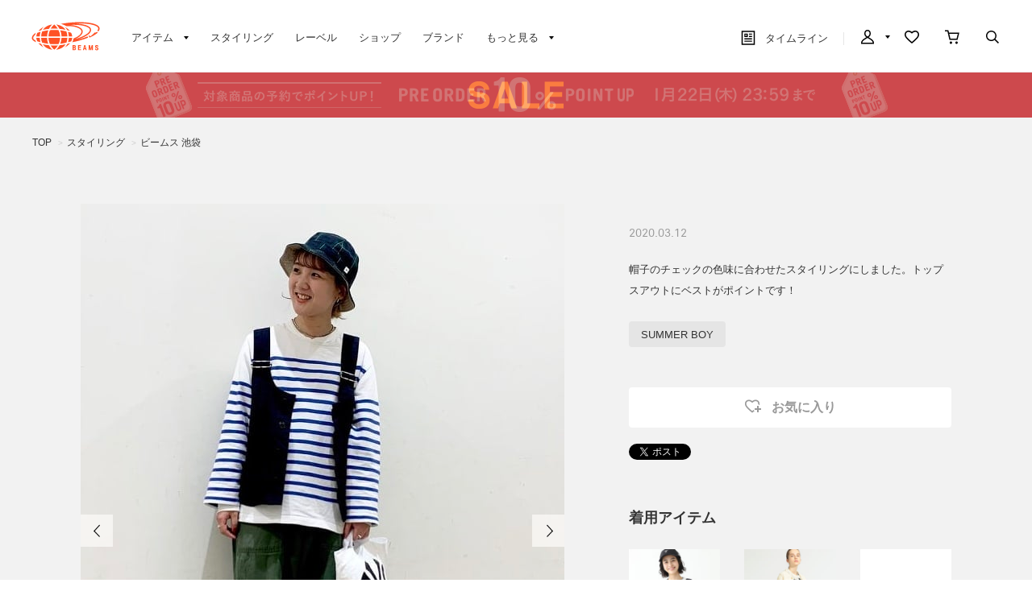

--- FILE ---
content_type: text/css
request_url: https://cdn.beams.co.jp/css/user.css
body_size: 1371
content:
@charset "UTF-8";

/* --------------------------------------------------------------------
	ユーザー定義　画像hover表現
--------------------------------------------------------------------- */
#header a:hover img,
.leftmenuframe_ a:hover img,
.rightmenuframe_ a:hover img,
.img_ a:hover img {
	filter:alpha(opacity=70);
	-moz-opacity: 0.7;
	opacity: 0.7;
	background-color:transparent\0/;
}

/* --------------------------------------------------------------------
	ユーザー定義　ヘッダー
--------------------------------------------------------------------- */
#header {
	width: 100%;
	margin-bottom: 20px;
	zoom:1;
}
#header:after,
#header .header_inner_:after,
#header #headernav:after,
#header ul.customer_menu_:after,
#header #globalnav:after {
	content: "";
	display: block; 
	height: 0; 
	font-size:0;	
	clear: both; 
	visibility:hidden;
}
#header .header_inner_ {
	width: 960px;
	padding:20px 0 0 0;
	margin:0 auto;
	zoom:1;
}
#header #headernav {
	zoom:1;
}
#header.cart_ #headernav {
	padding:0 0 10px 0;
	border-bottom:#666 2px solid;
}
#header #sitelogo {
	width:240px;
	height:60px;
	margin: 0;
	padding: 0;
	float:left;
}
#header ul.customer_menu_ {
	float:right;
	zoom:1;
}
#header ul.customer_menu_ li {
	margin:0 0 0 10px;
	float:right;
}
#header ul.customer_menu_ li#gnav_cart {
	margin:0 0 0 20px;
}
#header #globalnav {
	width: 960px;
	height:32px;
	padding:20px 0 4px 0;
	border-bottom:#666 2px solid;
	zoom:1;
}
#header #globalnav li {
	width:240px;
	height:32px;
	float: left;
	color: #FFF;
	text-align: center;
}
#header #globalnav li a {
	width: 100%;
	display: block;
	color: #FFF;
}
#header #globalnav li a:hover {
	text-decoration: none;
}

/* --------------------------------------------------------------------
	ユーザー定義　TOPページヘッダー 検索
--------------------------------------------------------------------- */
#header_search {
	width: 100%;
	margin-bottom: 20px;
}
#header_search .header_inner_ {
	width: 960px;
	height:30px;
	margin:0 auto;
	zoom:1;
}
#header_search .header_inner_:after,
#header_search_box:after,
#header_search_keyward:after,
#header_search_keyword ul:after {
	content: "";
	display: block; 
	height: 0; 
	font-size:0;	
	clear: both; 
	visibility:hidden;
}
#header_search_box {
	width:500px;
	float:left;
	zoom:1;
}
#header_search_box input {
	margin:0;
	padding:0;
	float:left;
	color:#999999;
}
#header_search_box p {
	height:30px;
	line-height:30px;
	padding:0 0 0 15px;
	float:left;
}
#header_search_box p a {
	padding:0 0 0 8px;
	font-size:11px;
	text-decoration:underline;
	background:url(../img/usr/common/topic_arrow.png) left center no-repeat;
}
#header_search_box input#keyword {
	width:285px;
	height:30px;
	line-height:30px;
	padding:0 10px;
	border:none;
	background:url(../img/usr/common/search_bg.png) left top no-repeat;
}
#header_search_keyword {
	width:440px;
	height:30px;
	line-height:30px;
	float:right;
	zoom:1;
}
#header_search_keyword h2 {
	width:110px;
	padding:0 0 0 25px;
	font-weight:bold;
	background:url(../img/usr/common/ico_keyword.png) left 6px no-repeat;
	float:left;
}
#header_search_keyword ul {
	width:300px;
	height:30px;
	line-height:30px;
	float:right;
	overflow:hidden;
}
#header_search_keyword ul li {
	padding:0 0 0 10px;
	float:left;
}
#header_search_keyword ul li a {
	text-decoration:underline;
}

/* --------------------------------------------------------------------
	ユーザー定義　ビジュアル
--------------------------------------------------------------------- */
#mainvisual {
	width:600px;
	height:260px;
	margin-bottom:30px;
	position:relative;
}

/* --------------------------------------------------------------------
	ユーザー定義　イベントバナー[静的]
--------------------------------------------------------------------- */
div.event_pickup_banner_ {
	margin-bottom:30px;
	border-left:#e5e5e5 1px solid;
	border-right:#e5e5e5 1px solid;
	border-bottom:#e5e5e5 1px solid;
}
div.event_pickup_banner_ ul {
	padding:10px 0 10px 20px;
	overflow:hidden;
}
div.event_pickup_banner_ ul li {
	margin:0 10px 10px 0;
	float:left;
}
div.event_pickup_banner_ ul li a:hover img {
	filter:alpha(opacity=70);
	-moz-opacity: 0.7;
	opacity: 0.7;
	background-color:transparent\0/;
}

/* --------------------------------------------------------------------
	ユーザー定義　フッター
--------------------------------------------------------------------- */
#footer {
	padding: 20px;
	margin-top: 20px;
	border-top: 1px solid #d3d3d3;
	background:#e5e5e5;
}
#footer .footer_inner_ {
	width:960px;
	margin:0 auto;
	position:relative;
}
#footer #footer_pagetop {
	position:absolute;
	top:-25px;
	right:0;
}
#footer .change_mode_ {
	width:300px;
	height:20px;
	margin:0 auto 20px;
    text-align:center;
	line-height:20px;
	overflow:hidden;
}
#footer .change_mode_ span {
	width:149px;
	height:20px;
	margin:0 auto;
    text-align:center;
	line-height:20px;
	display:block;
	color:#eeeeee;
	float:right;
	background:#d3d3d3;
}
#footer .change_mode_ a {
	width:149px;
	height:20px;
	margin:0 auto;
    text-align:center;
	line-height:20px;
	display:block;
	color:#ffffff;
	float:left;
	background:#666666;
}
#footer .change_mode_ a:hover {
	text-decoration:none;
	background:#3fbf0d;
}
#footernav {
	margin-bottom: 20px;
	text-align: center;
}
#footernav li {
	padding: 0 1em;
	display: inline;
	border-left: 1px solid #CCC;
}
#footernav li.first_ {
	border-left:none;
}
#footernav li a {
	color: #494949;
	font-size:11px;
}
#copyright {
	color: #494949;
	font-size:11px;
	text-align: center;
}

--- FILE ---
content_type: text/javascript; charset=UTF-8
request_url: https://www.beams.co.jp/searchajax/goodslistajax.aspx?type=styling_shop_other&val=126&charset=utf-8&styling=201550&ismodesmartphone=off&_=1769014243113
body_size: 942
content:
{"html_src":"\r\n      \u003ch2\u003e他のスタイリング\u003c/h2\u003e\r\n      \u003cdiv class=\"relation-item\"\u003e\r\n        \u003cp class=\"relation-item-thumb\"\u003e\r\n          \u003ca href=\"/shop/ikb/\"\u003e\r\n            \u003cimg alt=\"ビームス 池袋\" src=\"//cdn-cms.beams.co.jp/cdn/cms/shop/35/icon_7BSKl4.jpg\" /\u003e\r\n          \u003c/a\u003e\r\n        \u003c/p\u003e\r\n        \u003cdl class=\"relation-item-name\"\u003e\r\n          \u003cdt\u003e\r\n            \u003ca href=\"/shop/ikb/\"\u003eビームス 池袋\u003c/a\u003e\r\n          \u003c/dt\u003e\r\n          \u003cdd\u003e\r\n            \u003ca href=\"/shop/ikb/\"\u003e» ショップ詳細ページへ\u003c/a\u003e\r\n          \u003c/dd\u003e\r\n        \u003c/dl\u003e\r\n      \u003c/div\u003e\r\n\r\n\r\n\u003cul class=\"beams-list-image checked-item-slideshow\"\u003e\r\n\t\u003cli class=\"beams-list-image-item-small\"\u003e\r\n\t\u003ca href=\"/styling/ikb/1162515/\"\u003e\r\n\t\t\u003cimg src=\"//cdn-cms.beams.co.jp/cdn/cms/styling/1162515/main_Nq6LF6_s.jpg\" alt=\"おおつき\"/\u003e\r\n\t\u003c/a\u003e\r\n\t\u003cdiv class=\"beams-list-image-item-date\"\u003e\r\n\t\t\u003ca href=\"/styling/ikb/1162515/\"\u003e\r\n\t\t\t2026.01.21\r\n\t\t\u003c/a\u003e\r\n\t\u003c/div\u003e\r\n\t\u003cdiv class=\"beams-list-image-item-author\"\u003e\r\n\t\t\u003cdiv class=\"beams-list-image-item-author-thumb\"\u003e\r\n\t\t\t\u003ca href=\"/styling/ikb/1162515/\"\u003e\r\n\t\t\t\t\u003cimg alt=\"おおつき\" src=\"//cdn-cms.beams.co.jp/cdn/cms/staff/5527/profile_cnh3uo_s.jpg\"\u003e\r\n\t\t\t\u003c/a\u003e\r\n\t\t\u003c/div\u003e\r\n\t\t\u003cdiv class=\"beams-list-image-item-author-meta\"\u003e\r\n\t\t\t\u003cdiv class=\"name\"\u003e\r\n\t\t\t\t\u003ca href=\"/styling/ikb/1162515/\"\u003e\r\n\t\t\t\t\tおおつき\r\n\t\t\t\t\u003c/a\u003e\r\n\t\t\t\u003c/div\u003e\r\n\t\t\u003c/div\u003e\r\n\t\u003c/div\u003e\r\n\u003c/li\u003e\u003cli class=\"beams-list-image-item-small\"\u003e\r\n\t\u003ca href=\"/styling/ikb/1161920/\"\u003e\r\n\t\t\u003cimg src=\"//cdn-cms.beams.co.jp/cdn/cms/styling/1161920/main_SL7tXs_s.jpg\" alt=\"おおつき\"/\u003e\r\n\t\u003c/a\u003e\r\n\t\u003cdiv class=\"beams-list-image-item-date\"\u003e\r\n\t\t\u003ca href=\"/styling/ikb/1161920/\"\u003e\r\n\t\t\t2026.01.21\r\n\t\t\u003c/a\u003e\r\n\t\u003c/div\u003e\r\n\t\u003cdiv class=\"beams-list-image-item-author\"\u003e\r\n\t\t\u003cdiv class=\"beams-list-image-item-author-thumb\"\u003e\r\n\t\t\t\u003ca href=\"/styling/ikb/1161920/\"\u003e\r\n\t\t\t\t\u003cimg alt=\"おおつき\" src=\"//cdn-cms.beams.co.jp/cdn/cms/staff/5527/profile_cnh3uo_s.jpg\"\u003e\r\n\t\t\t\u003c/a\u003e\r\n\t\t\u003c/div\u003e\r\n\t\t\u003cdiv class=\"beams-list-image-item-author-meta\"\u003e\r\n\t\t\t\u003cdiv class=\"name\"\u003e\r\n\t\t\t\t\u003ca href=\"/styling/ikb/1161920/\"\u003e\r\n\t\t\t\t\tおおつき\r\n\t\t\t\t\u003c/a\u003e\r\n\t\t\t\u003c/div\u003e\r\n\t\t\u003c/div\u003e\r\n\t\u003c/div\u003e\r\n\u003c/li\u003e\u003cli class=\"beams-list-image-item-small\"\u003e\r\n\t\u003ca href=\"/styling/ikb/1159481/\"\u003e\r\n\t\t\u003cimg src=\"//cdn-cms.beams.co.jp/cdn/cms/styling/1159481/main_e1zrRO_s.jpg\" alt=\"あさひ\"/\u003e\r\n\t\u003c/a\u003e\r\n\t\u003cdiv class=\"beams-list-image-item-date\"\u003e\r\n\t\t\u003ca href=\"/styling/ikb/1159481/\"\u003e\r\n\t\t\t2026.01.21\r\n\t\t\u003c/a\u003e\r\n\t\u003c/div\u003e\r\n\t\u003cdiv class=\"beams-list-image-item-author\"\u003e\r\n\t\t\u003cdiv class=\"beams-list-image-item-author-thumb\"\u003e\r\n\t\t\t\u003ca href=\"/styling/ikb/1159481/\"\u003e\r\n\t\t\t\t\u003cimg alt=\"あさひ\" src=\"//cdn-cms.beams.co.jp/cdn/cms/staff/3082/profile_nL25zc_s.jpg\"\u003e\r\n\t\t\t\u003c/a\u003e\r\n\t\t\u003c/div\u003e\r\n\t\t\u003cdiv class=\"beams-list-image-item-author-meta\"\u003e\r\n\t\t\t\u003cdiv class=\"name\"\u003e\r\n\t\t\t\t\u003ca href=\"/styling/ikb/1159481/\"\u003e\r\n\t\t\t\t\tあさひ\r\n\t\t\t\t\u003c/a\u003e\r\n\t\t\t\u003c/div\u003e\r\n\t\t\u003c/div\u003e\r\n\t\u003c/div\u003e\r\n\u003c/li\u003e\u003cli class=\"beams-list-image-item-small\"\u003e\r\n\t\u003ca href=\"/styling/ikb/1162453/\"\u003e\r\n\t\t\u003cimg src=\"//cdn-cms.beams.co.jp/cdn/cms/styling/1162453/main_SUCpLo_s.jpg\" alt=\"吉田 洸輝\"/\u003e\r\n\t\u003c/a\u003e\r\n\t\u003cdiv class=\"beams-list-image-item-date\"\u003e\r\n\t\t\u003ca href=\"/styling/ikb/1162453/\"\u003e\r\n\t\t\t2026.01.21\r\n\t\t\u003c/a\u003e\r\n\t\u003c/div\u003e\r\n\t\u003cdiv class=\"beams-list-image-item-author\"\u003e\r\n\t\t\u003cdiv class=\"beams-list-image-item-author-thumb\"\u003e\r\n\t\t\t\u003ca href=\"/styling/ikb/1162453/\"\u003e\r\n\t\t\t\t\u003cimg alt=\"吉田 洸輝\" src=\"//cdn-cms.beams.co.jp/cdn/cms/staff/4092/profile_eeddmn_s.jpg\"\u003e\r\n\t\t\t\u003c/a\u003e\r\n\t\t\u003c/div\u003e\r\n\t\t\u003cdiv class=\"beams-list-image-item-author-meta\"\u003e\r\n\t\t\t\u003cdiv class=\"name\"\u003e\r\n\t\t\t\t\u003ca href=\"/styling/ikb/1162453/\"\u003e\r\n\t\t\t\t\t吉田 洸輝\r\n\t\t\t\t\u003c/a\u003e\r\n\t\t\t\u003c/div\u003e\r\n\t\t\u003c/div\u003e\r\n\t\u003c/div\u003e\r\n\u003c/li\u003e\u003cli class=\"beams-list-image-item-small\"\u003e\r\n\t\u003ca href=\"/styling/ikb/1162675/\"\u003e\r\n\t\t\u003cimg src=\"//cdn-cms.beams.co.jp/cdn/cms/styling/1162675/main_9q6mVx_s.jpg\" alt=\"はやしあかね\"/\u003e\r\n\t\u003c/a\u003e\r\n\t\u003cdiv class=\"beams-list-image-item-date\"\u003e\r\n\t\t\u003ca href=\"/styling/ikb/1162675/\"\u003e\r\n\t\t\t2026.01.20\r\n\t\t\u003c/a\u003e\r\n\t\u003c/div\u003e\r\n\t\u003cdiv class=\"beams-list-image-item-author\"\u003e\r\n\t\t\u003cdiv class=\"beams-list-image-item-author-thumb\"\u003e\r\n\t\t\t\u003ca href=\"/styling/ikb/1162675/\"\u003e\r\n\t\t\t\t\u003cimg alt=\"はやしあかね\" src=\"//cdn-cms.beams.co.jp/cdn/cms/staff/231/profile_fk47uY_s.png\"\u003e\r\n\t\t\t\u003c/a\u003e\r\n\t\t\u003c/div\u003e\r\n\t\t\u003cdiv class=\"beams-list-image-item-author-meta\"\u003e\r\n\t\t\t\u003cdiv class=\"name\"\u003e\r\n\t\t\t\t\u003ca href=\"/styling/ikb/1162675/\"\u003e\r\n\t\t\t\t\tはやしあかね\r\n\t\t\t\t\u003c/a\u003e\r\n\t\t\t\u003c/div\u003e\r\n\t\t\u003c/div\u003e\r\n\t\u003c/div\u003e\r\n\u003c/li\u003e\u003cli class=\"beams-list-image-item-small\"\u003e\r\n\t\u003ca href=\"/styling/ikb/1162508/\"\u003e\r\n\t\t\u003cimg src=\"//cdn-cms.beams.co.jp/cdn/cms/styling/1162508/main_gz2ivA_s.jpg\" alt=\"加歩\"/\u003e\r\n\t\u003c/a\u003e\r\n\t\u003cdiv class=\"beams-list-image-item-date\"\u003e\r\n\t\t\u003ca href=\"/styling/ikb/1162508/\"\u003e\r\n\t\t\t2026.01.20\r\n\t\t\u003c/a\u003e\r\n\t\u003c/div\u003e\r\n\t\u003cdiv class=\"beams-list-image-item-author\"\u003e\r\n\t\t\u003cdiv class=\"beams-list-image-item-author-thumb\"\u003e\r\n\t\t\t\u003ca href=\"/styling/ikb/1162508/\"\u003e\r\n\t\t\t\t\u003cimg alt=\"加歩\" src=\"//cdn-cms.beams.co.jp/cdn/cms/staff/5479/profile_tqEUgA_s.jpg\"\u003e\r\n\t\t\t\u003c/a\u003e\r\n\t\t\u003c/div\u003e\r\n\t\t\u003cdiv class=\"beams-list-image-item-author-meta\"\u003e\r\n\t\t\t\u003cdiv class=\"name\"\u003e\r\n\t\t\t\t\u003ca href=\"/styling/ikb/1162508/\"\u003e\r\n\t\t\t\t\t加歩\r\n\t\t\t\t\u003c/a\u003e\r\n\t\t\t\u003c/div\u003e\r\n\t\t\u003c/div\u003e\r\n\t\u003c/div\u003e\r\n\u003c/li\u003e\u003cli class=\"beams-list-image-item-small\"\u003e\r\n\t\u003ca href=\"/styling/ikb/1162088/\"\u003e\r\n\t\t\u003cimg src=\"//cdn-cms.beams.co.jp/cdn/cms/styling/1162088/main_hnTM52_s.jpg\" alt=\"あさひ\"/\u003e\r\n\t\u003c/a\u003e\r\n\t\u003cdiv class=\"beams-list-image-item-date\"\u003e\r\n\t\t\u003ca href=\"/styling/ikb/1162088/\"\u003e\r\n\t\t\t2026.01.20\r\n\t\t\u003c/a\u003e\r\n\t\u003c/div\u003e\r\n\t\u003cdiv class=\"beams-list-image-item-author\"\u003e\r\n\t\t\u003cdiv class=\"beams-list-image-item-author-thumb\"\u003e\r\n\t\t\t\u003ca href=\"/styling/ikb/1162088/\"\u003e\r\n\t\t\t\t\u003cimg alt=\"あさひ\" src=\"//cdn-cms.beams.co.jp/cdn/cms/staff/3082/profile_nL25zc_s.jpg\"\u003e\r\n\t\t\t\u003c/a\u003e\r\n\t\t\u003c/div\u003e\r\n\t\t\u003cdiv class=\"beams-list-image-item-author-meta\"\u003e\r\n\t\t\t\u003cdiv class=\"name\"\u003e\r\n\t\t\t\t\u003ca href=\"/styling/ikb/1162088/\"\u003e\r\n\t\t\t\t\tあさひ\r\n\t\t\t\t\u003c/a\u003e\r\n\t\t\t\u003c/div\u003e\r\n\t\t\u003c/div\u003e\r\n\t\u003c/div\u003e\r\n\u003c/li\u003e\u003cli class=\"beams-list-image-item-small\"\u003e\r\n\t\u003ca href=\"/styling/ikb/1160436/\"\u003e\r\n\t\t\u003cimg src=\"//cdn-cms.beams.co.jp/cdn/cms/styling/1160436/main_NxsOkm_s.jpg\" alt=\"kanako\"/\u003e\r\n\t\u003c/a\u003e\r\n\t\u003cdiv class=\"beams-list-image-item-date\"\u003e\r\n\t\t\u003ca href=\"/styling/ikb/1160436/\"\u003e\r\n\t\t\t2026.01.20\r\n\t\t\u003c/a\u003e\r\n\t\u003c/div\u003e\r\n\t\u003cdiv class=\"beams-list-image-item-author\"\u003e\r\n\t\t\u003cdiv class=\"beams-list-image-item-author-thumb\"\u003e\r\n\t\t\t\u003ca href=\"/styling/ikb/1160436/\"\u003e\r\n\t\t\t\t\u003cimg alt=\"kanako\" src=\"//cdn-cms.beams.co.jp/cdn/cms/staff/2643/profile_Sw0XMF_s.jpg\"\u003e\r\n\t\t\t\u003c/a\u003e\r\n\t\t\u003c/div\u003e\r\n\t\t\u003cdiv class=\"beams-list-image-item-author-meta\"\u003e\r\n\t\t\t\u003cdiv class=\"name\"\u003e\r\n\t\t\t\t\u003ca href=\"/styling/ikb/1160436/\"\u003e\r\n\t\t\t\t\tkanako\r\n\t\t\t\t\u003c/a\u003e\r\n\t\t\t\u003c/div\u003e\r\n\t\t\u003c/div\u003e\r\n\t\u003c/div\u003e\r\n\u003c/li\u003e\r\n\u003c/ul\u003e\r\n\r\n\r\n      \u003cdiv class=\"see-more\"\u003e\u003ca href=\"/styling/?beams_shop=126\"\u003eもっと見る\u003c/a\u003e\u003c/div\u003e\r\n"}


--- FILE ---
content_type: application/javascript; charset=UTF-8
request_url: https://www.googletagmanager.com/gtm.js?id=GTM-WFHSB4KF
body_size: 142262
content:

// Copyright 2012 Google Inc. All rights reserved.
 
 (function(w,g){w[g]=w[g]||{};
 w[g].e=function(s){return eval(s);};})(window,'google_tag_manager');
 
(function(){

var data = {
"resource": {
  "version":"1567",
  
  "macros":[{"function":"__e"},{"function":"__c","vtp_value":"G-1E2L0V6NJZ"},{"function":"__c","vtp_value":"WFHSB4KF"},{"function":"__c","vtp_value":"dataLayer"},{"function":"__jsm","vtp_javascript":["template","(function(){function E(){document.documentElement.classList.remove(\"loading\"+z)}function F(a){w.push({event:[x,a,z].join(\".\")})}function A(a){function f(){w.push(arguments)}if(!a.preview){var c=\"OPTX-\"+a.id+(a.rollout?\"\":\"-\"+a.variant);setTimeout(function(){f(\"event\",\"experience_impression\",{optx_experience:a.name,optx_variant:a.rollout?\"\":a.variantName,exp_variant_string:c,send_to:\"",["escape",["macro",1],7],"\"});a.clarity\u0026\u0026\"function\"===typeof window.clarity\u0026\u0026window.clarity(\"set\",\"exp_variant_string\",c)},\n500)}}function B(){d.observer||(d.observer=new MutationObserver(function(){d.stop||F(\"domChange\")}),d.observer.observe(document.body||document.documentElement,{childList:!0,subtree:!0}))}var x=\"optimize_next\",z=\"",["escape",["macro",2],7],"\",C=\"",["escape",["macro",3],7],"\",d=window[\"_\"+z];if(!d)return!1;if(window.top.location.href.includes(\"_optx_disabled\\x3dtrue\"))return E(),!1;window[C]=window[C]||[];var w=window[C];d.init=d.init||function(a){a\u0026\u0026(d.rd=a);F(\"load\");window[x]=window[x]||{};window[x].get=function(f,\nc){return((window[\"_\"+c]||d)[f]||{}).variant};setTimeout(E)};d.check=d.check||function(a,f){if(void 0===f){var c=navigator.userAgent;f=function(){switch(a[0]){case \"dv\":return\/iPad|PlayBook|Tablet|Kindle|Silk|Nook|Xoom\/i.test(c)?\"tablet\":\/Mobile|iPod|iPhone|Android|webOS|BlackBerry|Windows Phone|Opera Mini\/i.test(c)?\"mobile\":\"desktop\";case \"br\":return\/Edge\/i.test(c)?\"Edge\":\/Trident\/i.test(c)?\"InternetExplorer\":\/OPR|Opera\/i.test(c)?\"Opera\":\/Chrome\/i.test(c)?\"Chrome\":\/Firefox\/i.test(c)?\"Firefox\":\/Safari\/i.test(c)?\n\"Safari\":\"Unknown\";case \"os\":return\/Android\/i.test(c)?\"Android\":\/CrOS\/i.test(c)?\"ChromeOS\":\/iPhone|iPad|iPod\/i.test(c)?\"iOS\":\/Linux\/i.test(c)?\"Linux\":\/Macintosh|Mac OS X\/i.test(c)?\"Macintosh\":\/IEMobile|Windows Phone\/i.test(c)?\"WindowsPhone\":\/Windows\/i.test(c)?\"Windows\":\"Unknown\";case \"gl\":for(var h=window,m=a[5].split(\".\"),e=0;e\u003Cm.length;e++){if(!h)return\"\";h=h[m[e]];if(void 0===h)return\"\"}return String(h);case \"dl\":m=a[5].split(\".\");for(e=w.length-1;e\u003E=0;e--){h=w[e];for(var n=!0,p=0;p\u003Cm.length;p++){if(!h){n=\n!1;break}h=h[m[p]];if(void 0===h){n=!1;break}}if(n)return String(h)}return\"\";default:return\"\"}}()}return!a[3]===a[2].some(function(h){switch(a[1]){case 0:return f===h;case 1:return f.includes(h);case 2:return f.startsWith(h);case 3:return f.endsWith(h);case 4:return f.match(new RegExp(h,a[4]));case 5:return Number(f)\u003Ch;case 6:return Number(f)\u003C=h;case 7:return Number(f)\u003Eh;case 8:return Number(f)\u003E=h;default:return!1}})};d.set=d.set||function(a){if(!d.stop)if(a.rd\u0026\u0026d.rd)delete d.rd,d[a.id]={variant:a.variant},\nA(a),a.continuous\u0026\u0026B();else if(\"1\"===a.type){var f=(a.changes||[])[a.pages[0]];if(f){if(f[0]){var c=new URL(document.location),h=c.origin+c.pathname.replace(\/\\\/+$\/,\"\");f[1].forEach(function(e){h=h.replace(e[2]?new RegExp(e[0],e[3]):e[0],e[1])});c=new URL(h+c.search+c.hash);f[2].forEach(function(e){e[1]?c.searchParams.set(e[0],e[1]):c.searchParams[\"delete\"](e[0])});f[3]\u0026\u0026(c.hash=f[3])}else c=new URL(f[1]),f[2]\u0026\u0026(new URLSearchParams(document.location.search)).forEach(function(e,n){c.searchParams.has(n)||\nc.searchParams.set(n,e)}),f[3]\u0026\u0026!c.hash\u0026\u0026(c.hash=document.location.hash);c.href\u0026\u0026(f[4]\u0026\u0026c.searchParams.set(\"_optx_rd\",a.id+\"-\"+a.variant),d.stop=!0,document.documentElement.style=\"display:none!important\",setTimeout(function(){document.location.replace(c.href)}))}else a.variant\u003E-1\u0026\u0026(d[a.id]={variant:a.variant},A(a)),a.continuous\u0026\u0026B()}else{var m=d[a.id];m?(a.variant\u003E-1?(d[a.id].variant=a.variant,d[a.id].pages=a.pages):delete d[a.id],a.continuous\u0026\u0026m.resetters\u0026\u0026m.pages.forEach(function(e){if(m.variant!==\na.variant||!a.pages.includes(e)){var n=m.resetters[e];n\u0026\u0026(n.forEach(function(p){p()}),delete d[a.id].resetters[e])}})):a.variant\u003E-1\u0026\u0026(d[a.id]={variant:a.variant,pages:a.pages},A(a));a.continuous\u0026\u0026B();a.changes\u0026\u0026(d.active||(d.active=!0),d[a.id].resetters=d[a.id].resetters||{},a.pages.forEach(function(e){var n=[\"optx\",a.id,a.variant,e].join(\"_\"),p=d[a.id].resetters[e]=d[a.id].resetters[e]||[],y=\"\",D=function(b,g){var l=document.createElement(b);l.className=n;l.innerHTML=g;document.documentElement.appendChild(l);\np.unshift(function(){l.remove()})},K=function(b,g,l,k,r){var G=n+\"_\"+r,t=l?null:[].concat(g);switch(g[0]){case \"mv\":k=document.documentElement.querySelectorAll(g[2])[k];if(!k)return;if(!l){t=null;var u=b.parentElement,M=b.nextSibling;p.unshift(function(){u.insertBefore(b,M)})}switch(g[3]){case \"bf\":k.before(b);break;case \"af\":k.after(b);break;case \"pp\":k.prepend(b);break;case \"ap\":k.append(b)}break;case \"tx\":l||(t[3]=\"rp\");for(r=k=0;r\u003Cb.childNodes.length;r++){var v=b.childNodes[r];if(3===v.nodeType){if(k===\n(g[4]||0)){l||(t[2]=v.textContent);switch(g[3]){case \"rp\":v.textContent=g[2];break;case \"bf\":v.textContent=g[2]+v.textContent;break;case \"af\":v.textContent+=g[2]}break}k++}}break;case \"at\":l||(t[2]=b.getAttribute(g[3]));b.dispatchEvent(new CustomEvent(\"optx.before-setattribute\",{cancelable:!0,detail:{attribute:g[3],value:g[2]}}))\u0026\u0026b.setAttribute(g[3],g[2]);break;case \"ht\":l||(t=null);k=\"afterend\";u=b.parentElement;switch(g[3]){case \"bf\":k=\"beforebegin\";break;case \"pp\":k=\"afterbegin\";u=b;break;case \"ap\":k=\n\"beforeend\",u=b}var H=[];u.childNodes.forEach(function(q){H.push(q)});b.insertAdjacentHTML(k,g[2]);if(\"rp\"===g[3]){var I=b.nextSibling;b.parentElement.removeChild(b)}if(!l){var J=[];u.childNodes.forEach(function(q){H.includes(q)||(J.push(q),q[G]=!0,\"SCRIPT\"===q.nodeName\u0026\u0026D(\"script\",q.innerHTML))});p.unshift(function(){I\u0026\u0026u.insertBefore(b,I);J.forEach(function(q){q.remove()})})}}l||(b[G]=!0,t\u0026\u0026p.unshift(function(){K(b,t,!0)}))},L=function(b,g){for(var l=document.documentElement.querySelectorAll(b[1]),\nk=0;k\u003Cl.length;k++){var r=l[k];r[n+\"_\"+g]||K(r,b,!1,k,g)}};m\u0026\u0026m.resetters\u0026\u0026m.resetters[e]\u0026\u0026m.variant===a.variant?a.changes[e].forEach(function(b,g){switch(b[0]){case \"rm\":case \"st\":case \"sc\":break;default:L(b,g)}}):(a.changes[e].forEach(function(b,g){switch(b[0]){case \"rm\":y+=b[1]+\"{display:none!important;}\";break;case \"st\":y+=b[1]+\"{\"+b[2]+\";}\";break;case \"sc\":D(\"script\",\"for(let element of document.querySelectorAll('\"+b[1]+\"')){\"+b[2]+\"}\");break;default:L(b,g)}}),y\u0026\u0026D(\"style\",y))}))}};return!0})();"]},{"function":"__t"},{"function":"__u","vtp_component":"URL","vtp_enableMultiQueryKeys":false,"vtp_enableIgnoreEmptyQueryParam":false},{"function":"__u","vtp_component":"HOST","vtp_enableMultiQueryKeys":false,"vtp_enableIgnoreEmptyQueryParam":false},{"function":"__u","vtp_component":"PATH","vtp_enableMultiQueryKeys":false,"vtp_enableIgnoreEmptyQueryParam":false},{"function":"__f","vtp_component":"URL"},{"function":"__e"}],
  "tags":[{"function":"__cvt_177022012_3","vtp_x":["macro",4],"tag_id":12},{"function":"__cvt_177022012_4","vtp_preview":false,"vtp_random":"889878","vtp_pages":"[[[1,1,[\"https:\/\/www.beams.co.jp\"],0,\"\"]],[[2,0,[\"\/cart\/cart.aspx\"],0,\"\"]],[[2,0,[\"\/order\/method.aspx\"],0,\"\"]],[[2,0,[\"\/order\/estimate.aspx\"],0,\"\"]],[[2,4,[\"^\/club\/bookmark(_[^\/]+[.aspx]|.aspx)$\"],0,\"\"]],[[1,1,[\"https:\/\/www.beams.co.jp\"],0,\"\"],[2,4,[\"^\/(cart\/cart.aspx|order\/(method|estimate).aspx)\/?$\"],1,\"\"]]]","vtp_clarity":false,"vtp_continuous":false,"vtp_name":"【過去勝利テスト】100%適用(TOP以外)_8\/28~","vtp_changes":"[[[[\"sc\",\"body\",\"const headerWrapper = document.getElementById('beams-header-wrapper');\\n\\nif (headerWrapper) {\\n  const fourthItem = document.querySelector('.mobile-sub-header li:nth-of-type(4)');\\n  if (fourthItem) {\\n    const anchor = fourthItem.querySelector('a');\\n    if (anchor) {\\n      const span = anchor.querySelector('span');\\n      if (span) {\\n        span.textContent = '閲覧履歴';\\n      }\\n\\n      anchor.href = 'https:\/\/www.beams.co.jp\/history\/';\\n    }\\n  }\\n\\n\\n  const headerRight = document.querySelector('.mobile-header-right');\\n  if (headerRight) {\\n    const pathname = location.pathname;\\n    let newLink;\\n    \\n    if (pathname === '\/beamst\/') {\\n    newLink = `\\n      \u003Ca class=\\\"header-mypage fav white\\\" href=\\\"https:\/\/www.beams.co.jp\/club\/bookmark.aspx\\\"\u003E\\n        \u003Cspan class=\\\"header-icon\\\"\u003Eお気に入り\u003C\/span\u003E\\n      \u003C\/a\u003E\\n    `;\\n    } else {\\n    newLink = `\\n      \u003Ca class=\\\"header-mypage fav\\\" href=\\\"https:\/\/www.beams.co.jp\/club\/bookmark.aspx\\\"\u003E\\n        \u003Cspan class=\\\"header-icon\\\"\u003Eお気に入り\u003C\/span\u003E\\n      \u003C\/a\u003E\\n    `;\\n    }\\n    \\n\\n    headerRight.insertAdjacentHTML('afterbegin', newLink);\\n  }\\n\\n\\n  const style = document.createElement('style');\\n  style.textContent = `\\n    body {\\n      padding-top: 56px;\\n    }\\n    .mobile-sub-header {\\n      position: fixed;\\n      top: 56px;\\n      left: 0;\\n      width: 100%;\\n      z-index: 3000;\\n    }\\n    .mobile-sub-header .mobile-sub-header-list a.sub-header-favorite::before {\\n      background-image: url('https:\/\/assets.optimize-next.com\/pr4d336f.png') !important;\\n    }\\n    .svg #beams-header .mobile-header .mobile-header-right .header-mypage.fav .header-icon {\\n    \\tbackground-image: url(\\\"https:\/\/assets.optimize-next.com\/pr4dad20.svg\\\") !important;\\n    }\\n    .svg #beams-header .mobile-header .mobile-header-right .header-mypage.fav.white .header-icon {\\n    \\tbackground-image: url(\\\"https:\/\/cdn.beams.co.jp\/beams\/images\/sp\/sprites\/white\/svg\/subheader-favorite.svg\\\") !important;\\n    }\\n  `;\\n  document.head.appendChild(style);\\n}\\n\"]],[[\"sc\",\"body\",\"\/\/ スタイルをheadの下に追加\\nconst styleElement = document.createElement('style');\\nstyleElement.textContent = `\\n#beams-header-wrapper {\\n\\theight: auto !important;\\n}\\n.mobile-sub-header,\\n.special-offer,\\n.slideshow-container {\\n\\tdisplay: none;\\n}\\n`;\\n\\n\/\/ headの下に挿入\\nconst head = document.head;\\nif (head) {\\n\\thead.appendChild(styleElement);\\n} else {\\n\\t\/\/ headが見つからない場合はbodyの最初に挿入\\n\\tconst body = document.body;\\n\\tif (body) {\\n\\t\\tbody.insertBefore(styleElement, body.firstChild);\\n\\t}\\n}\\n\"]],[[\"sc\",\"body\",\"\/\/ スタイルをheadの下に追加\\nconst styleElement = document.createElement('style');\\nstyleElement.textContent = `\\n#beams-header-wrapper {\\n  height: auto !important;\\n}\\n.mobile-sub-header,\\n.special-offer,\\n.slideshow-container,\\n#beams-footer,\\n#beams-sp-wrapper::after {\\n  display: none;\\n}\\n`;\\n\\n\/\/ headの下に挿入\\nconst head = document.head;\\nif (head) {\\n  head.appendChild(styleElement);\\n} else {\\n  \/\/ headが見つからない場合はbodyの最初に挿入\\n  const body = document.body;\\n  if (body) {\\n    body.insertBefore(styleElement, body.firstChild);\\n  }\\n}\\n\"]],[[\"sc\",\"body\",\"\/\/ スタイルをheadの下に追加\\nconst styleElement = document.createElement('style');\\nstyleElement.textContent = `\\n#beams-header-wrapper {\\n  height: auto !important;\\n}\\n#beams-footer,\\n#beams-sp-wrapper::after {\\n  display: none;\\n}\\n`;\\n\\n\/\/ headの下に挿入\\nconst head = document.head;\\nif (head) {\\n  head.appendChild(styleElement);\\n} else {\\n  \/\/ headが見つからない場合はbodyの最初に挿入\\n  const body = document.body;\\n  if (body) {\\n    body.insertBefore(styleElement, body.firstChild);\\n  }\\n}\\n\\n\\n\"]],[[\"sc\",\"body\",\"\/\/ スタイルをheadの下に追加\\nconst styleElement = document.createElement('style');\\nstyleElement.textContent = `\\n  .favorite-tab .favorite-navi \u003E ul {\\n  overflow: scroll;\\n  display: flex;\\n  flex-wrap: nowrap;\\n}\\n  .favorite-tab .favorite-navi \u003E ul li {\\n  min-width: 27%;\\n  max-width: 27%;\\n  width: 27% !important;\\n}\\n  .beams-list-image .beams-list-image-item {\\n  width: 33.3333333% !important;\\n}\\n  .display-sale {\\n  padding: 14px 16px 0 16px;\\n  font-size: 12px;\\n  display: none;\\n}\\n  .display-sale label {\\n  display: flex;\\n  align-items: center;\\n}\\n  .display-sale label input {\\n  margin-right: 4px;\\n}\\n  .on .beams-list-image-item.no-item {\\n  display: none !important;\\n}\\n  #pid_bookmark .diplay-sale {\\n  display: block;\\n}\\n  .beams-list-image .beams-list-image-item .product-name {\\n  overflow: hidden !important;\\n  text-overflow: ellipsis !important;\\n  white-space: nowrap !important;\\n}\\n  [id=pid_bookmark] .favorite_main .beams-list-image-item .modal-btn-delete {\\n  padding: 10px;\\n  bottom: -8px;\\n  z-index: 10;\\n}\\n`;\\n\\n\/\/ headの下に挿入\\nconst head = document.head;\\nif (head) {\\n  head.appendChild(styleElement);\\n} else {\\n  \/\/ headが見つからない場合はbodyの最初に挿入\\n  const body = document.body;\\n  if (body) {\\n    body.insertBefore(styleElement, body.firstChild);\\n  }\\n}\\n\\n\/\/ li.other要素を置換する関数\\nfunction replaceOtherLi() {\\n  const otherLi = document.querySelector('.favorite-tab .favorite-navi \u003E ul li.other');\\n  if (otherLi) {\\n    const replacementHTML = `\\n      \u003Cli\u003E\\n        \u003Ca href=\\\"https:\/\/www.beams.co.jp\/club\/bookmark_shop.aspx\\\"\u003Eショップ\u003C\/a\u003E\\n      \u003C\/li\u003E\\n      \u003Cli\u003E\\n        \u003Ca href=\\\"https:\/\/www.beams.co.jp\/club\/bookmark_staff.aspx\\\"\u003Eスタッフ\u003C\/a\u003E\\n      \u003C\/li\u003E\\n      \u003Cli\u003E\\n        \u003Ca href=\\\"https:\/\/www.beams.co.jp\/club\/bookmark_feature.aspx\\\"\u003E特集\u003C\/a\u003E\\n      \u003C\/li\u003E\\n      \u003Cli\u003E\\n        \u003Ca href=\\\"https:\/\/www.beams.co.jp\/club\/bookmark_news.aspx\\\"\u003Eニュース\u003C\/a\u003E\\n      \u003C\/li\u003E\\n      \u003Cli\u003E\\n        \u003Ca href=\\\"https:\/\/www.beams.co.jp\/club\/bookmark_video.aspx\\\"\u003Eビデオ\u003C\/a\u003E\\n      \u003C\/li\u003E\\n      \u003Cli\u003E\\n        \u003Ca href=\\\"https:\/\/www.beams.co.jp\/club\/bookmark_blog.aspx\\\"\u003Eブログ\u003C\/a\u003E\\n      \u003C\/li\u003E\\n      \u003Cli\u003E\\n        \u003Ca href=\\\"https:\/\/www.beams.co.jp\/club\/bookmark_photolog.aspx\\\"\u003Eフォトログ\u003C\/a\u003E\\n      \u003C\/li\u003E\\n    `;\\n    \\n    \/\/ li.otherを新しいHTMLで置換\\n    otherLi.outerHTML = replacementHTML;\\n  }\\n}\\n\\n\/\/ .favorite-tab要素の末尾に販売中のみ表示チェックボックスを追加する関数\\nfunction addSaleCheckbox() {\\n  const favoriteTab = document.querySelector('.favorite-tab');\\n  if (favoriteTab \u0026\u0026 !document.querySelector('.favorite-tab .display-sale')) {\\n    const saleCheckboxHTML = `\\n      \u003Cdiv class=\\\"display-sale\\\"\u003E\\n        \u003Clabel for=\\\"s-s\\\"\u003E\\n          \u003Cinput id=\\\"s-s\\\" type=\\\"checkbox\\\"\u003E\\n          販売中のみ表示\\n        \u003C\/label\u003E\\n      \u003C\/div\u003E\\n    `;\\n    \\n    \/\/ .favorite-tabの末尾に追加\\n    favoriteTab.insertAdjacentHTML('beforeend', saleCheckboxHTML);\\n  }\\n}\\n\\n\/\/ DOMContentLoadedイベントで実行\\nwindow.addEventListener(\\\"load\\\", () =\u003E {\\n  replaceOtherLi();\\n  addSaleCheckbox();\\n});\\n\\n\/\/ 動的コンテンツに対応するため、MutationObserverも追加\\nconst observer = new MutationObserver(function(mutations) {\\n  mutations.forEach(function(mutation) {\\n    if (mutation.type === 'childList') {\\n      const addedNodes = Array.from(mutation.addedNodes);\\n      const hasOtherLi = addedNodes.some(node =\u003E \\n        node.nodeType === 1 \u0026\u0026 \\n        (node.classList?.contains('other') || node.querySelector?.('.other'))\\n      );\\n      \\n      const hasFavoriteTab = addedNodes.some(node =\u003E \\n        node.nodeType === 1 \u0026\u0026 \\n        (node.classList?.contains('favorite-tab') || node.querySelector?.('.favorite-tab'))\\n      );\\n      \\n      if (hasOtherLi) {\\n        replaceOtherLi();\\n      }\\n      \\n      if (hasFavoriteTab) {\\n        addSaleCheckbox();\\n      }\\n    }\\n  });\\n});\\n\\n\/\/ body全体を監視\\nobserver.observe(document.body, {\\n  childList: true,\\n  subtree: true\\n});\\n\\n\/\/ jQueryを使用した要素の統合処理\\nfunction consolidateBeamsList() {\\n  const $el = $('\u003Cul class=\\\"beams-list-image\\\"\u003E\u003C\/ul\u003E');\\n  $('.favorite_main .fav-content .beams-list-image').each(function() {\\n    $(this).children('li').each(function() {\\n      $el.append($(this));\\n    });\\n    $(this).remove();\\n  });\\n  $('.favorite_main .fav-content').append($el);\\n}\\n\\n\/\/ チェックボックスのイベント処理\\n$(document).on('change', '#s-s', function() {\\n  if ($(this).is(':checked')) {\\n    $('body').addClass('on');\\n  } else {\\n    $('body').removeClass('on');\\n  }\\n});\\n\\n\/\/ ページ読み込み完了時の処理\\nwindow.addEventListener(\\\"load\\\", (event) =\u003E {\\n  $('.product-name').removeAttr('style');\\n  consolidateBeamsList();\\n});\\n\\n\/\/ DOMContentLoadedでも実行（jQueryが利用可能な場合）\\n$(document).ready(function() {\\n  consolidateBeamsList();\\n});\\n\\n\\nfunction updateBookmarkLinks() {\\n  const links = document.querySelectorAll('a');\\n\\n  const bookmarkPatterns = [\\n    'club\/bookmark.aspx',\\n    'club\/bookmark_styling.aspx',\\n    'club\/bookmark_label.aspx',\\n    'club\/bookmark_shop.aspx',\\n    'club\/bookmark_staff.aspx',\\n    'club\/bookmark_feature.aspx',\\n    'club\/bookmark_news.aspx',\\n    'club\/bookmark_video.aspx',\\n    'club\/bookmark_blog.aspx',\\n    'club\/bookmark_photolog.aspx'\\n  ];\\n\\n  links.forEach(link =\u003E {\\n    const href = link.getAttribute('href');\\n    if (!href) return;\\n\\n    try {\\n      const fullUrl = new URL(href, window.location.origin);\\n\\n      if (bookmarkPatterns.some(pattern =\u003E fullUrl.pathname.includes(pattern))) {\\n        fullUrl.searchParams.set('ps', '50');\\n        const newHref = fullUrl.pathname + fullUrl.search;\\n        link.setAttribute('href', newHref);\\n      }\\n    } catch (error) {\\n      console.log('Invalid URL:', href);\\n    }\\n  });\\n}\\n\\n\\nconst notlogin = document.querySelector('.global-navi-mypage-not-login');\\nif (!notlogin) {\\n  const url = new URL(window.location.href);\\n  const params = url.searchParams;\\n  if (!params.has('ps')) {\\n    params.append('ps', '50');\\n    window.location.href = url.toString();\\n  }\\n}\\nupdateBookmarkLinks();\\n\"]],[[\"sc\",\"body\",\"window.addEventListener(\\\"load\\\", () =\u003E {\\n  if (!$('#beams-header').length) {\\n    const detailRegex = \/^(\\\\\/en|\\\\\/zh-.+)?\\\\\/item\\\\\/.+$\/;\\n    if (location.pathname.match(detailRegex)) {\\n      $.ajax({\\n        url: `https:\/\/www.beams.co.jp\/cart\/cart.aspx`,\\n        cache: false,\\n        dataType: 'html'\\n      }).done(function (html) {\\n        const $data = $(html);\\n        const row = $data.find('.cart-list-table .item-row');\\n        const badge = row.length;\\n        if (badge) {\\n          $('\u003Cstyle\u003E')\\n            .prop('type', 'text\/css')\\n            .html(`a#footericon {\\n          position: fixed;\\n          right: 5px;\\n          bottom: 20px;\\n          z-index: 9999;\\n          display: block;\\n          width: 48px;\\n          height: 48px;\\n          background: #fff;\\n          border-radius: 50%;\\n          display: flex;\\n          align-items: center;\\n          justify-content: center;\\n      }\\n      a#footericon img {\\n          width: 24px;\\n      }\\n      a#footericon #badge {\\n          font-family: 'BST', 'Hiragino Kaku Gothic Pro', 'メイリオ', 'ＭＳ Ｐゴシック', sans-serif;\\n          background-color: #ec4111;\\n          border-radius: 6px;\\n          color: #fff;\\n          display: block;\\n          font-size: 7px;\\n          height: 9px;\\n          line-height: 12px;\\n          overflow-y: hidden;\\n          padding: 1px;\\n          position: absolute !important;\\n          text-align: center;\\n          width: 9px;\\n          top: 10px;\\n          right: 10px;\\n      }\\n      .item-detail-footer-container {\\n          width: calc(100% - 65px);\\n      }`)\\n            .appendTo('head');\\n          $('body').prepend(`\u003Ca id=\\\"footericon\\\" href=\\\"https:\/\/www.beams.co.jp\/cart\/cart.aspx\\\"\u003E\u003Cspan id=\\\"badge\\\"\u003E\u003C\/span\u003E\u003Cimg src=\\\"https:\/\/assets.optimize-next.com\/pr4d5666.svg\\\"\u003E\u003C\/a\u003E`);\\n          $('#footericon #badge').text(badge);\\n        }\\n      });\\n    }\\n\\n    const listPath = location.pathname + location.search;\\n    const listRegex = \/^\\\\\/((search\\\\\/?\\\\?.+)|(category\\\\\/.+)|(brand\\\\\/[0-9]+\\\\\/?.*))$\/;\\n    if (listPath.match(listRegex)) {\\n      $.ajax({\\n        url: `https:\/\/www.beams.co.jp\/cart\/cart.aspx`,\\n        cache: false,\\n        dataType: 'html'\\n      }).done(function (html) {\\n        const $data = $(html);\\n        const row = $data.find('.cart-list-table .item-row');\\n        const badge = row.length;\\n        if (badge) {\\n          $('\u003Cstyle\u003E')\\n            .prop('type', 'text\/css')\\n            .html(`a#footericon {\\n            position: fixed;\\n            right: 5px;\\n            bottom: 20px;\\n            z-index: 9999;\\n            display: block;\\n            width: 48px;\\n            height: 48px;\\n            background: #fff;\\n            border-radius: 50%;\\n            display: flex;\\n            align-items: center;\\n            justify-content: center;\\n          }\\n          a#footericon img {\\n              width: 24px;\\n          }\\n          a#footericon #badge {\\n              font-family: 'BST', 'Hiragino Kaku Gothic Pro', 'メイリオ', 'ＭＳ Ｐゴシック', sans-serif;\\n              background-color: #ec4111;\\n              border-radius: 6px;\\n              color: #fff;\\n              display: block;\\n              font-size: 7px;\\n              height: 9px;\\n              line-height: 12px;\\n              overflow-y: hidden;\\n              padding: 1px;\\n              position: absolute !important;\\n              text-align: center;\\n              width: 9px;\\n              top: 10px;\\n              right: 10px;\\n          }\\n          #refine-search .fixed-button-container .button-refine-container {\\n              width: calc(100% - 65px);\\n          }`)\\n            .appendTo('head');\\n          $('body').prepend(`\u003Ca id=\\\"footericon\\\" href=\\\"https:\/\/www.beams.co.jp\/cart\/cart.aspx\\\"\u003E\u003Cspan id=\\\"badge\\\"\u003E\u003C\/span\u003E\u003Cimg src=\\\"https:\/\/assets.optimize-next.com\/pr4d5666.svg\\\"\u003E\u003C\/a\u003E`);\\n          $('#footericon #badge').text(badge);\\n        }\\n      });\\n    }\\n\\n    if (location.pathname === '\/') {\\n\\n      $.ajax({\\n        url: `https:\/\/www.beams.co.jp\/cart\/cart.aspx`,\\n        cache: false,\\n        dataType: 'html'\\n      }).done(function (html) {\\n        const $data = $(html);\\n        const row = $data.find('.cart-list-table .item-row');\\n\\n        const badge = row.length;\\n\\n        if (badge) {\\n          $('\u003Cstyle\u003E')\\n            .prop('type', 'text\/css')\\n            .html(`a#footericon {\\n            position: fixed;\\n            right: 5px;\\n            bottom: 20px;\\n            z-index: 3001;\\n            display: block;\\n            width: 48px;\\n            height: 48px;\\n            background: #fff;\\n            border-radius: 50%;\\n            display: flex;\\n            align-items: center;\\n            justify-content: center;\\n          }\\n          a#footericon img {\\n              width: 24px;\\n          }\\n          a#footericon #badge {\\n              font-family: 'BST', 'Hiragino Kaku Gothic Pro', 'メイリオ', 'ＭＳ Ｐゴシック', sans-serif;\\n              background-color: #ec4111;\\n              border-radius: 6px;\\n              color: #fff;\\n              display: block;\\n              font-size: 7px;\\n              height: 9px;\\n              line-height: 12px;\\n              overflow-y: hidden;\\n              padding: 1px;\\n              position: absolute !important;\\n              text-align: center;\\n              width: 9px;\\n              top: 10px;\\n              right: 10px;\\n          }\\n          .item-detail-footer-container .button-cart .text {\\n          　　font-size: 3vw !important;\\n          }\\n          #refine-search .fixed-button-container .button-refine-container {\\n              width: calc(100% - 65px);\\n          }`)\\n            .appendTo('head');\\n          $('body').prepend(`\u003Ca id=\\\"footericon\\\" href=\\\"https:\/\/www.beams.co.jp\/cart\/cart.aspx\\\"\u003E\u003Cspan id=\\\"badge\\\"\u003E\u003C\/span\u003E\u003Cimg src=\\\"https:\/\/assets.optimize-next.com\/pr4d5666.svg\\\"\u003E\u003C\/a\u003E`);\\n          $('#footericon #badge').text(badge);\\n        }\\n      });\\n    }\\n  }\\n});\\n\"]]],[[[\"sc\",\"body\",\"\\n\/\/ 対象となるmaclubidのリスト\\nconst targetMaclubIds = ['0037271287', '0037266647'];\\n\\n\/\/ cookieからmaclubidを取得\\nfunction getCookie(name) {\\n  const value = `; ${document.cookie}`;\\n  const parts = value.split(`; ${name}=`);\\n  if (parts.length === 2) return parts.pop().split(';').shift();\\n  return null;\\n}\\n\\nconst maclubId = getCookie('maclubid');\\n\\n\/\/ maclubidが対象のいずれかと一致する場合のみスタイルを適用\\nif (maclubId \u0026\u0026 targetMaclubIds.includes(maclubId)) {\\n  const headerWrapper = document.getElementById('beams-header-wrapper');\\n\\n  if (headerWrapper) {\\n    const fourthItem = document.querySelector('.mobile-sub-header li:nth-of-type(4)');\\n    if (fourthItem) {\\n      const anchor = fourthItem.querySelector('a');\\n      if (anchor) {\\n        const span = anchor.querySelector('span');\\n        if (span) {\\n          span.textContent = '閲覧履歴';\\n        }\\n\\n        anchor.href = 'https:\/\/www.beams.co.jp\/history\/';\\n      }\\n    }\\n\\n\\n    const headerRight = document.querySelector('.mobile-header-right');\\n    if (headerRight) {\\n      const newLink = `\\n      \u003Ca class=\\\"header-mypage fav\\\" href=\\\"https:\/\/www.beams.co.jp\/club\/bookmark.aspx\\\"\u003E\\n        \u003Cspan class=\\\"header-icon\\\"\u003Eお気に入り\u003C\/span\u003E\\n      \u003C\/a\u003E\\n    `;\\n\\n      headerRight.insertAdjacentHTML('afterbegin', newLink);\\n    }\\n\\n\\n    const style = document.createElement('style');\\n    style.textContent = `\\n    body {\\n      padding-top: 56px;\\n    }\\n    .mobile-sub-header {\\n      position: fixed;\\n      top: 56px;\\n      left: 0;\\n      width: 100%;\\n      z-index: 3000;\\n    }\\n    .mobile-sub-header .mobile-sub-header-list a.sub-header-favorite::before {\\n      background-image: url('https:\/\/assets.optimize-next.com\/pr4d336f.png') !important;\\n    }\\n    .svg #beams-header .mobile-header .mobile-header-right .header-mypage.fav .header-icon {\\n    \\tbackground-image: url(\\\"https:\/\/assets.optimize-next.com\/pr4dad20.svg\\\");\\n    }\\n  `;\\n    document.head.appendChild(style);\\n  }\\n}\\n\"]],[[\"sc\",\"body\",\"\\n\/\/ 対象となるmaclubidのリスト\\nconst targetMaclubIds = ['0037271287', '0037266647'];\\n\\n\/\/ cookieからmaclubidを取得\\nfunction getCookie(name) {\\n\\tconst value = `; ${document.cookie}`;\\n\\tconst parts = value.split(`; ${name}=`);\\n\\tif (parts.length === 2) return parts.pop().split(';').shift();\\n\\treturn null;\\n}\\n\\nconst maclubId = getCookie('maclubid');\\n\\n\/\/ maclubidが対象のいずれかと一致する場合のみスタイルを適用\\nif (maclubId \u0026\u0026 targetMaclubIds.includes(maclubId)) {\\n\\t\/\/ スタイルをheadの下に追加\\n\\tconst styleElement = document.createElement('style');\\n\\tstyleElement.textContent = `\\n#beams-header-wrapper {\\n\\theight: auto !important;\\n}\\n.mobile-sub-header,\\n.special-offer,\\n.slideshow-container {\\n\\tdisplay: none;\\n}\\n`;\\n\\n\/\/ headの下に挿入\\n\\tconst head = document.head;\\n\\tif (head) {\\n\\t\\thead.appendChild(styleElement);\\n\\t} else {\\n\\t\\t\/\/ headが見つからない場合はbodyの最初に挿入\\n\\t\\tconst body = document.body;\\n\\t\\tif (body) {\\n\\t\\t\\tbody.insertBefore(styleElement, body.firstChild);\\n\\t\\t}\\n\\t}\\n\\n}\\n\"]],[[\"sc\",\"body\",\"\\n\/\/ 対象となるmaclubidのリスト\\nconst targetMaclubIds = ['0037271287', '0037266647'];\\n\\n\/\/ cookieからmaclubidを取得\\nfunction getCookie(name) {\\n  const value = `; ${document.cookie}`;\\n  const parts = value.split(`; ${name}=`);\\n  if (parts.length === 2) return parts.pop().split(';').shift();\\n  return null;\\n}\\n\\nconst maclubId = getCookie('maclubid');\\n\\n\/\/ maclubidが対象のいずれかと一致する場合のみスタイルを適用\\nif (maclubId \u0026\u0026 targetMaclubIds.includes(maclubId)) {\\n  \/\/ スタイルをheadの下に追加\\n  const styleElement = document.createElement('style');\\n  styleElement.textContent = `\\n#beams-header-wrapper {\\n  height: auto !important;\\n}\\n.mobile-sub-header,\\n.special-offer,\\n.slideshow-container,\\n#beams-footer,\\n#beams-sp-wrapper::after {\\n  display: none;\\n}\\n`;\\n\\n\/\/ headの下に挿入\\n  const head = document.head;\\n  if (head) {\\n    head.appendChild(styleElement);\\n  } else {\\n    \/\/ headが見つからない場合はbodyの最初に挿入\\n    const body = document.body;\\n    if (body) {\\n      body.insertBefore(styleElement, body.firstChild);\\n    }\\n  }\\n  \\n}\\n\\n\\n\"]],[[\"sc\",\"body\",\"\\n\/\/ 対象となるmaclubidのリスト\\nconst targetMaclubIds = ['0037271287', '0037266647'];\\n\\n\/\/ cookieからmaclubidを取得\\nfunction getCookie(name) {\\n  const value = `; ${document.cookie}`;\\n  const parts = value.split(`; ${name}=`);\\n  if (parts.length === 2) return parts.pop().split(';').shift();\\n  return null;\\n}\\n\\nconst maclubId = getCookie('maclubid');\\n\\n\/\/ maclubidが対象のいずれかと一致する場合のみスタイルを適用\\nif (maclubId \u0026\u0026 targetMaclubIds.includes(maclubId)) {\\n\\n\/\/ スタイルをheadの下に追加\\n  const styleElement = document.createElement('style');\\n  styleElement.textContent = `\\n#beams-header-wrapper {\\n  height: auto !important;\\n}\\n#beams-footer,\\n#beams-sp-wrapper::after {\\n  display: none;\\n}\\n`;\\n\\n\/\/ headの下に挿入\\n  const head = document.head;\\n  if (head) {\\n    head.appendChild(styleElement);\\n  } else {\\n    \/\/ headが見つからない場合はbodyの最初に挿入\\n    const body = document.body;\\n    if (body) {\\n      body.insertBefore(styleElement, body.firstChild);\\n    }\\n  }\\n\\n}\\n\\n\\n\"]],[[\"sc\",\"body\",\"\\n\/\/ 対象となるmaclubidのリスト\\nconst targetMaclubIds = ['0037271287', '0037266647'];\\n\\n\/\/ cookieからmaclubidを取得\\nfunction getCookie(name) {\\n  const value = `; ${document.cookie}`;\\n  const parts = value.split(`; ${name}=`);\\n  if (parts.length === 2) return parts.pop().split(';').shift();\\n  return null;\\n}\\n\\nconst maclubId = getCookie('maclubid');\\n\\n\/\/ maclubidが対象のいずれかと一致する場合のみスタイルを適用\\nif (maclubId \u0026\u0026 targetMaclubIds.includes(maclubId)) {\\n\\n\\n\/\/ スタイルをheadの下に追加\\n  const styleElement = document.createElement('style');\\n  styleElement.textContent = `\\n  .favorite-tab .favorite-navi \u003E ul {\\n  overflow: scroll;\\n  display: flex;\\n  flex-wrap: nowrap;\\n}\\n  .favorite-tab .favorite-navi \u003E ul li {\\n  min-width: 27%;\\n  max-width: 27%;\\n  width: 27% !important;\\n}\\n  .beams-list-image .beams-list-image-item {\\n  width: 33.3333333% !important;\\n}\\n  .display-sale {\\n  padding: 14px 16px 0 16px;\\n  font-size: 12px;\\n  display: none;\\n}\\n  .display-sale label {\\n  display: flex;\\n  align-items: center;\\n}\\n  .display-sale label input {\\n  margin-right: 4px;\\n}\\n  .on .beams-list-image-item.no-item {\\n  display: none !important;\\n}\\n  #pid_bookmark .diplay-sale {\\n  display: block;\\n}\\n  .beams-list-image .beams-list-image-item .product-name {\\n  overflow: hidden !important;\\n  text-overflow: ellipsis !important;\\n  white-space: nowrap !important;\\n}\\n  [id=pid_bookmark] .favorite_main .beams-list-image-item .modal-btn-delete {\\n  padding: 10px;\\n  bottom: -8px;\\n  z-index: 10;\\n}\\n`;\\n\\n\/\/ headの下に挿入\\n  const head = document.head;\\n  if (head) {\\n    head.appendChild(styleElement);\\n  } else {\\n    \/\/ headが見つからない場合はbodyの最初に挿入\\n    const body = document.body;\\n    if (body) {\\n      body.insertBefore(styleElement, body.firstChild);\\n    }\\n  }\\n\\n\/\/ li.other要素を置換する関数\\n  function replaceOtherLi() {\\n    const otherLi = document.querySelector('.favorite-tab .favorite-navi \u003E ul li.other');\\n    if (otherLi) {\\n      const replacementHTML = `\\n      \u003Cli\u003E\\n        \u003Ca href=\\\"https:\/\/www.beams.co.jp\/club\/bookmark_shop.aspx\\\"\u003Eショップ\u003C\/a\u003E\\n      \u003C\/li\u003E\\n      \u003Cli\u003E\\n        \u003Ca href=\\\"https:\/\/www.beams.co.jp\/club\/bookmark_staff.aspx\\\"\u003Eスタッフ\u003C\/a\u003E\\n      \u003C\/li\u003E\\n      \u003Cli\u003E\\n        \u003Ca href=\\\"https:\/\/www.beams.co.jp\/club\/bookmark_feature.aspx\\\"\u003E特集\u003C\/a\u003E\\n      \u003C\/li\u003E\\n      \u003Cli\u003E\\n        \u003Ca href=\\\"https:\/\/www.beams.co.jp\/club\/bookmark_news.aspx\\\"\u003Eニュース\u003C\/a\u003E\\n      \u003C\/li\u003E\\n      \u003Cli\u003E\\n        \u003Ca href=\\\"https:\/\/www.beams.co.jp\/club\/bookmark_video.aspx\\\"\u003Eビデオ\u003C\/a\u003E\\n      \u003C\/li\u003E\\n      \u003Cli\u003E\\n        \u003Ca href=\\\"https:\/\/www.beams.co.jp\/club\/bookmark_blog.aspx\\\"\u003Eブログ\u003C\/a\u003E\\n      \u003C\/li\u003E\\n      \u003Cli\u003E\\n        \u003Ca href=\\\"https:\/\/www.beams.co.jp\/club\/bookmark_photolog.aspx\\\"\u003Eフォトログ\u003C\/a\u003E\\n      \u003C\/li\u003E\\n    `;\\n\\n      \/\/ li.otherを新しいHTMLで置換\\n      otherLi.outerHTML = replacementHTML;\\n    }\\n  }\\n\\n\/\/ .favorite-tab要素の末尾に販売中のみ表示チェックボックスを追加する関数\\n  function addSaleCheckbox() {\\n    const favoriteTab = document.querySelector('.favorite-tab');\\n    if (favoriteTab \u0026\u0026 !document.querySelector('.favorite-tab .display-sale')) {\\n      const saleCheckboxHTML = `\\n      \u003Cdiv class=\\\"display-sale\\\"\u003E\\n        \u003Clabel for=\\\"s-s\\\"\u003E\\n          \u003Cinput id=\\\"s-s\\\" type=\\\"checkbox\\\"\u003E\\n          販売中のみ表示\\n        \u003C\/label\u003E\\n      \u003C\/div\u003E\\n    `;\\n\\n      \/\/ .favorite-tabの末尾に追加\\n      favoriteTab.insertAdjacentHTML('beforeend', saleCheckboxHTML);\\n    }\\n  }\\n\\n\/\/ DOMContentLoadedイベントで実行\\n  window.addEventListener('load', function() {\\n    replaceOtherLi();\\n    addSaleCheckbox();\\n  });\\n\\n\/\/ 動的コンテンツに対応するため、MutationObserverも追加\\n  const observer = new MutationObserver(function(mutations) {\\n    mutations.forEach(function(mutation) {\\n      if (mutation.type === 'childList') {\\n        const addedNodes = Array.from(mutation.addedNodes);\\n        const hasOtherLi = addedNodes.some(node =\u003E\\n          node.nodeType === 1 \u0026\u0026\\n          (node.classList?.contains('other') || node.querySelector?.('.other'))\\n        );\\n\\n        const hasFavoriteTab = addedNodes.some(node =\u003E\\n          node.nodeType === 1 \u0026\u0026\\n          (node.classList?.contains('favorite-tab') || node.querySelector?.('.favorite-tab'))\\n        );\\n\\n        if (hasOtherLi) {\\n          replaceOtherLi();\\n        }\\n\\n        if (hasFavoriteTab) {\\n          addSaleCheckbox();\\n        }\\n      }\\n    });\\n  });\\n\\n\/\/ body全体を監視\\n  observer.observe(document.body, {\\n    childList: true,\\n    subtree: true\\n  });\\n\\n\/\/ jQueryを使用した要素の統合処理\\n  function consolidateBeamsList() {\\n    const $el = $('\u003Cul class=\\\"beams-list-image\\\"\u003E\u003C\/ul\u003E');\\n    $('.favorite_main .fav-content .beams-list-image').each(function() {\\n      $(this).children('li').each(function() {\\n        $el.append($(this));\\n      });\\n      $(this).remove();\\n    });\\n    $('.favorite_main .fav-content').append($el);\\n  }\\n\\n\/\/ チェックボックスのイベント処理\\n  $(document).on('change', '#s-s', function() {\\n    if ($(this).is(':checked')) {\\n      $('body').addClass('on');\\n    } else {\\n      $('body').removeClass('on');\\n    }\\n  });\\n\\n\/\/ ページ読み込み完了時の処理\\n  window.addEventListener(\\\"load\\\", (event) =\u003E {\\n    $('.product-name').removeAttr('style');\\n    consolidateBeamsList();\\n  });\\n\\n\/\/ DOMContentLoadedでも実行（jQueryが利用可能な場合）\\n  $(document).ready(function() {\\n    consolidateBeamsList();\\n  });\\n  \\n  \\n  function updateBookmarkLinks() {\\n  const links = document.querySelectorAll('a');\\n\\n  const bookmarkPatterns = [\\n    'club\/bookmark.aspx',\\n    'club\/bookmark_styling.aspx',\\n    'club\/bookmark_label.aspx',\\n    'club\/bookmark_shop.aspx',\\n    'club\/bookmark_staff.aspx',\\n    'club\/bookmark_feature.aspx',\\n    'club\/bookmark_news.aspx',\\n    'club\/bookmark_video.aspx',\\n    'club\/bookmark_blog.aspx',\\n    'club\/bookmark_photolog.aspx'\\n  ];\\n\\n  links.forEach(link =\u003E {\\n    const href = link.getAttribute('href');\\n    if (!href) return;\\n\\n    try {\\n      const fullUrl = new URL(href, window.location.origin);\\n\\n      if (bookmarkPatterns.some(pattern =\u003E fullUrl.pathname.includes(pattern))) {\\n        fullUrl.searchParams.set('ps', '50');\\n        const newHref = fullUrl.pathname + fullUrl.search;\\n        link.setAttribute('href', newHref);\\n      }\\n    } catch (error) {\\n      console.log('Invalid URL:', href);\\n    }\\n  });\\n}\\n\\n\\nconst url = new URL(window.location.href);\\nconst params = url.searchParams;\\nif (!params.has('ps')) {\\n  params.append('ps', '50');\\n  window.location.href = url.toString();\\n}\\nupdateBookmarkLinks();\\n\\n\\n\\n}\\n\\n\"]],[[\"sc\",\"body\",\"window.addEventListener(\\\"load\\\", () =\u003E {\\n\\n\/\/ 対象となるmaclubidのリスト\\n  const targetMaclubIds = ['0037271287', '0037266647'];\\n\\n\/\/ cookieからmaclubidを取得\\n  function getCookie(name) {\\n    const value = `; ${document.cookie}`;\\n    const parts = value.split(`; ${name}=`);\\n    if (parts.length === 2) return parts.pop().split(';').shift();\\n    return null;\\n  }\\n\\n  const maclubId = getCookie('maclubid');\\n\\n\/\/ maclubidが対象のいずれかと一致する場合のみスタイルを適用\\n  if (maclubId \u0026\u0026 targetMaclubIds.includes(maclubId)) {\\n\\n    if (!$('#beams-header').length) {\\n      const detailRegex = \/^(\\\\\/en|\\\\\/zh-.+)?\\\\\/item\\\\\/.+$\/;\\n      if (location.pathname.match(detailRegex)) {\\n        $.ajax({\\n          url: `https:\/\/www.beams.co.jp\/cart\/cart.aspx`,\\n          cache: false,\\n          dataType: 'html'\\n        }).done(function (html) {\\n          const $data = $(html);\\n          const row = $data.find('.cart-list-table .item-row');\\n          const badge = row.length;\\n          if (badge) {\\n            $('\u003Cstyle\u003E')\\n              .prop('type', 'text\/css')\\n              .html(`a#footericon {\\n          position: fixed;\\n          right: 5px;\\n          bottom: 20px;\\n          z-index: 3001;\\n          display: block;\\n          width: 48px;\\n          height: 48px;\\n          background: #fff;\\n          border-radius: 50%;\\n          display: flex;\\n          align-items: center;\\n          justify-content: center;\\n      }\\n      a#footericon img {\\n          width: 24px;\\n      }\\n      a#footericon #badge {\\n          font-family: 'BST', 'Hiragino Kaku Gothic Pro', 'メイリオ', 'ＭＳ Ｐゴシック', sans-serif;\\n          background-color: #ec4111;\\n          border-radius: 6px;\\n          color: #fff;\\n          display: block;\\n          font-size: 7px;\\n          height: 9px;\\n          line-height: 12px;\\n          overflow-y: hidden;\\n          padding: 1px;\\n          position: absolute !important;\\n          text-align: center;\\n          width: 9px;\\n          top: 10px;\\n          right: 10px;\\n      }\\n      .item-detail-footer-container {\\n          width: calc(100% - 65px);\\n      }`)\\n              .appendTo('head');\\n            $('body').prepend(`\u003Ca id=\\\"footericon\\\" href=\\\"https:\/\/www.beams.co.jp\/cart\/cart.aspx\\\"\u003E\u003Cspan id=\\\"badge\\\"\u003E\u003C\/span\u003E\u003Cimg src=\\\"https:\/\/assets.optimize-next.com\/pr4d5666.svg\\\"\u003E\u003C\/a\u003E`);\\n            $('#footericon #badge').text(badge);\\n          }\\n        });\\n      }\\n\\n      const listPath = location.pathname + location.search;\\n      const listRegex = \/^\\\\\/((search\\\\\/?\\\\?.+)|(category\\\\\/.+)|(brand\\\\\/[0-9]+\\\\\/?.*))$\/;\\n      if (listPath.match(listRegex)) {\\n        $.ajax({\\n          url: `https:\/\/www.beams.co.jp\/cart\/cart.aspx`,\\n          cache: false,\\n          dataType: 'html'\\n        }).done(function (html) {\\n          const $data = $(html);\\n          const row = $data.find('.cart-list-table .item-row');\\n          const badge = row.length;\\n          if (badge) {\\n            $('\u003Cstyle\u003E')\\n              .prop('type', 'text\/css')\\n              .html(`a#footericon {\\n            position: fixed;\\n            right: 5px;\\n            bottom: 20px;\\n            z-index: 9999;\\n            display: block;\\n            width: 48px;\\n            height: 48px;\\n            background: #fff;\\n            border-radius: 50%;\\n            display: flex;\\n            align-items: center;\\n            justify-content: center;\\n          }\\n          a#footericon img {\\n              width: 24px;\\n          }\\n          a#footericon #badge {\\n              font-family: 'BST', 'Hiragino Kaku Gothic Pro', 'メイリオ', 'ＭＳ Ｐゴシック', sans-serif;\\n              background-color: #ec4111;\\n              border-radius: 6px;\\n              color: #fff;\\n              display: block;\\n              font-size: 7px;\\n              height: 9px;\\n              line-height: 12px;\\n              overflow-y: hidden;\\n              padding: 1px;\\n              position: absolute !important;\\n              text-align: center;\\n              width: 9px;\\n              top: 10px;\\n              right: 10px;\\n          }\\n          #refine-search .fixed-button-container .button-refine-container {\\n              width: calc(100% - 65px);\\n          }`)\\n              .appendTo('head');\\n            $('body').prepend(`\u003Ca id=\\\"footericon\\\" href=\\\"https:\/\/www.beams.co.jp\/cart\/cart.aspx\\\"\u003E\u003Cspan id=\\\"badge\\\"\u003E\u003C\/span\u003E\u003Cimg src=\\\"https:\/\/assets.optimize-next.com\/pr4d5666.svg\\\"\u003E\u003C\/a\u003E`);\\n            $('#footericon #badge').text(badge);\\n          }\\n        });\\n      }\\n\\n      if (location.pathname === '\/') {\\n\\n        $.ajax({\\n          url: `https:\/\/www.beams.co.jp\/cart\/cart.aspx`,\\n          cache: false,\\n          dataType: 'html'\\n        }).done(function (html) {\\n          const $data = $(html);\\n          const row = $data.find('.cart-list-table .item-row');\\n\\n          const badge = row.length;\\n\\n          if (badge) {\\n            $('\u003Cstyle\u003E')\\n              .prop('type', 'text\/css')\\n              .html(`a#footericon {\\n            position: fixed;\\n            right: 5px;\\n            bottom: 20px;\\n            z-index: 9999;\\n            display: block;\\n            width: 48px;\\n            height: 48px;\\n            background: #fff;\\n            border-radius: 50%;\\n            display: flex;\\n            align-items: center;\\n            justify-content: center;\\n          }\\n          a#footericon img {\\n              width: 24px;\\n          }\\n          a#footericon #badge {\\n              font-family: 'BST', 'Hiragino Kaku Gothic Pro', 'メイリオ', 'ＭＳ Ｐゴシック', sans-serif;\\n              background-color: #ec4111;\\n              border-radius: 6px;\\n              color: #fff;\\n              display: block;\\n              font-size: 7px;\\n              height: 9px;\\n              line-height: 12px;\\n              overflow-y: hidden;\\n              padding: 1px;\\n              position: absolute !important;\\n              text-align: center;\\n              width: 9px;\\n              top: 10px;\\n              right: 10px;\\n          }\\n          .item-detail-footer-container .button-cart .text {\\n          　　font-size: 3vw !important;\\n          }\\n          #refine-search .fixed-button-container .button-refine-container {\\n              width: calc(100% - 65px);\\n          }`)\\n              .appendTo('head');\\n            $('body').prepend(`\u003Ca id=\\\"footericon\\\" href=\\\"https:\/\/www.beams.co.jp\/cart\/cart.aspx\\\"\u003E\u003Cspan id=\\\"badge\\\"\u003E\u003C\/span\u003E\u003Cimg src=\\\"https:\/\/assets.optimize-next.com\/pr4d5666.svg\\\"\u003E\u003C\/a\u003E`);\\n            $('#footericon #badge').text(badge);\\n          }\\n        });\\n      }\\n    }\\n  }\\n});\\n\"]]]]","vtp_id":"RiqogSgXIDqSEUOSH0RK","vtp_variants":"[[\"オリジナル\",\"0\"],[\"パターン1\",\"100\"],[\"パターン2\",\"0\"]]","vtp_type":"0","vtp_conditions":"[[\"dv\",0,[\"mobile\"],0,\"\",\"\"]]","tag_id":382},{"function":"__cvt_177022012_4","vtp_preview":true,"vtp_pages":"[[[0,0,[\"https:\/\/beams.co.jp\/tag\/mtop_pbcp_11000\",\"https:\/\/beams.co.jp\/tag\/ltop_pbcp_11000\"],0,\"\"]]]","vtp_clarity":false,"vtp_continuous":false,"vtp_name":"【施策-EC商品集積】100%適用_pointback_cp_11000","vtp_changes":"[[[[\"sc\",\"body\",\"\/\/ 指定されたクラスを持つdiv要素をすべて取得します。\\nconst targetDivs = document.querySelectorAll('.beams-list-image-item-img');\\n\\n\/\/ 取得した各div要素に対して処理を繰り返します。\\ntargetDivs.forEach(div =\u003E {\\n  \/\/ div要素の中にあるimg要素をすべて取得します。\\n  const imagesInDiv = div.querySelectorAll('img');\\n  \\n  \/\/ 各img要素に対して処理を繰り返します。\\n  imagesInDiv.forEach(img =\u003E {\\n    \/\/ 1. 新しい画像要素を作成\\n    const newImage = document.createElement('img');\\n    \\n    \/\/ 2. 画像の情報を設定\\n    newImage.src = 'https:\/\/cdn.beams.co.jp\/img\/sale\/sp\/2025\/pb_1000.png';\\n    newImage.alt = 'さらに1000ポイント';\\n    \\n    \/\/ 3. 画像のサイズを親要素の100%に設定\\n    newImage.style.width = '100%';\\n\\n    \/\/ 4. 改行要素を作成\\n    const lineBreak = document.createElement('br');\\n\\n    \/\/ 5. 既存の画像の直後に、改行と新しい画像を追加\\n    img.after(lineBreak, newImage);\\n  });\\n});\"]]]]","vtp_id":"r7Mu666Cx6x16TOOLO2Z","vtp_variants":"\"\"","vtp_type":"0","vtp_conditions":"[[\"dv\",1,[\"mobile\",\"tablet\",\"desktop\"],0,\"\",\"\"]]","tag_id":407},{"function":"__cvt_177022012_4","vtp_preview":true,"vtp_pages":"[[[0,0,[\"https:\/\/beams.co.jp\/tag\/mtop_pbcp_33000\",\"https:\/\/beams.co.jp\/tag\/ltop_pbcp_33000\"],0,\"\"]]]","vtp_clarity":false,"vtp_continuous":false,"vtp_name":"【施策-EC商品集積】100%適用_pointback_cp_33000","vtp_changes":"[[[[\"sc\",\"body\",\"\/\/ 指定されたクラスを持つdiv要素をすべて取得します。\\nconst targetDivs = document.querySelectorAll('.beams-list-image-item-img');\\n\\n\/\/ 取得した各div要素に対して処理を繰り返します。\\ntargetDivs.forEach(div =\u003E {\\n  \/\/ div要素の中にあるimg要素をすべて取得します。\\n  const imagesInDiv = div.querySelectorAll('img');\\n  \\n  \/\/ 各img要素に対して処理を繰り返します。\\n  imagesInDiv.forEach(img =\u003E {\\n    \/\/ 1. 新しい画像要素を作成\\n    const newImage = document.createElement('img');\\n    \\n    \/\/ 2. 画像の情報を設定\\n    newImage.src = 'https:\/\/cdn.beams.co.jp\/img\/sale\/sp\/2025\/pb_3000.png';\\n    newImage.alt = 'さらに3000ポイント';\\n    \\n    \/\/ 3. 画像のサイズを親要素の100%に設定\\n    newImage.style.width = '100%';\\n\\n    \/\/ 4. 改行要素を作成\\n    const lineBreak = document.createElement('br');\\n\\n    \/\/ 5. 既存の画像の直後に、改行と新しい画像を追加\\n    img.after(lineBreak, newImage);\\n  });\\n});\"]]]]","vtp_id":"LXGYyNBypHLIeVWcowgo","vtp_variants":"[[\"オリジナル\",\"0\"],[\"パターン1\",\"100\"]]","vtp_type":"0","vtp_conditions":"[[\"dv\",1,[\"mobile\",\"tablet\",\"desktop\"],0,\"\",\"\"]]","tag_id":408},{"function":"__cvt_177022012_4","vtp_preview":true,"vtp_pages":"[[[0,0,[\"https:\/\/beams.co.jp\/tag\/mtop_pbcp_55000\",\"https:\/\/beams.co.jp\/tag\/ltop_pbcp_55000\"],0,\"\"]]]","vtp_clarity":false,"vtp_continuous":false,"vtp_name":"【施策-EC商品集積】100%適用_pointback_cp_55000","vtp_changes":"[[[[\"sc\",\"body\",\"\/\/ 指定されたクラスを持つdiv要素をすべて取得します。\\nconst targetDivs = document.querySelectorAll('.beams-list-image-item-img');\\n\\n\/\/ 取得した各div要素に対して処理を繰り返します。\\ntargetDivs.forEach(div =\u003E {\\n  \/\/ div要素の中にあるimg要素をすべて取得します。\\n  const imagesInDiv = div.querySelectorAll('img');\\n  \\n  \/\/ 各img要素に対して処理を繰り返します。\\n  imagesInDiv.forEach(img =\u003E {\\n    \/\/ 1. 新しい画像要素を作成\\n    const newImage = document.createElement('img');\\n    \\n    \/\/ 2. 画像の情報を設定\\n    newImage.src = 'https:\/\/cdn.beams.co.jp\/img\/sale\/sp\/2025\/pb_5000.png';\\n    newImage.alt = 'さらに5000ポイント';\\n    \\n    \/\/ 3. 画像のサイズを親要素の100%に設定\\n    newImage.style.width = '100%';\\n\\n    \/\/ 4. 改行要素を作成\\n    const lineBreak = document.createElement('br');\\n\\n    \/\/ 5. 既存の画像の直後に、改行と新しい画像を追加\\n    img.after(lineBreak, newImage);\\n  });\\n});\"]]]]","vtp_id":"fG14DvPBGY80VFVMRfJE","vtp_variants":"[[\"オリジナル\",\"0\"],[\"パターン1\",\"100\"]]","vtp_type":"0","vtp_conditions":"[[\"dv\",1,[\"mobile\",\"tablet\",\"desktop\"],0,\"\",\"\"]]","tag_id":411},{"function":"__cvt_177022012_4","vtp_preview":true,"vtp_pages":"[[[0,0,[\"https:\/\/beams.co.jp\/tag\/mtop_pbcp_77000\"],0,\"\"]]]","vtp_clarity":false,"vtp_continuous":false,"vtp_name":"【施策-EC商品集積】100%適用_pointback_cp_77000","vtp_changes":"[[[[\"sc\",\"body\",\"\/\/ 指定されたクラスを持つdiv要素をすべて取得します。\\nconst targetDivs = document.querySelectorAll('.beams-list-image-item-img');\\n\\n\/\/ 取得した各div要素に対して処理を繰り返します。\\ntargetDivs.forEach(div =\u003E {\\n  \/\/ div要素の中にあるimg要素をすべて取得します。\\n  const imagesInDiv = div.querySelectorAll('img');\\n  \\n  \/\/ 各img要素に対して処理を繰り返します。\\n  imagesInDiv.forEach(img =\u003E {\\n    \/\/ 1. 新しい画像要素を作成\\n    const newImage = document.createElement('img');\\n    \\n    \/\/ 2. 画像の情報を設定\\n    newImage.src = 'https:\/\/cdn.beams.co.jp\/img\/sale\/sp\/2025\/pb_7000.png';\\n    newImage.alt = 'さらに7000ポイント';\\n    \\n    \/\/ 3. 画像のサイズを親要素の100%に設定\\n    newImage.style.width = '100%';\\n\\n    \/\/ 4. 改行要素を作成\\n    const lineBreak = document.createElement('br');\\n\\n    \/\/ 5. 既存の画像の直後に、改行と新しい画像を追加\\n    img.after(lineBreak, newImage);\\n  });\\n});\"]]]]","vtp_id":"mRhvVorjc0YJvteaG2f7","vtp_variants":"[[\"オリジナル\",\"0\"],[\"パターン1\",\"100\"]]","vtp_type":"0","vtp_conditions":"[[\"dv\",1,[\"mobile\",\"tablet\",\"desktop\"],0,\"\",\"\"]]","tag_id":413},{"function":"__cvt_177022012_4","vtp_preview":true,"vtp_pages":"[[[0,0,[\"https:\/\/beams.co.jp\/tag\/mtop_pbcp_110000\",\"https:\/\/beams.co.jp\/tag\/ltop_pbcp_110000\"],0,\"\"]]]","vtp_clarity":false,"vtp_continuous":false,"vtp_name":"【施策-EC商品集積】100%適用_pointback_cp_110000","vtp_changes":"[[[[\"sc\",\"body\",\"\/\/ 指定されたクラスを持つdiv要素をすべて取得します。\\nconst targetDivs = document.querySelectorAll('.beams-list-image-item-img');\\n\\n\/\/ 取得した各div要素に対して処理を繰り返します。\\ntargetDivs.forEach(div =\u003E {\\n  \/\/ div要素の中にあるimg要素をすべて取得します。\\n  const imagesInDiv = div.querySelectorAll('img');\\n  \\n  \/\/ 各img要素に対して処理を繰り返します。\\n  imagesInDiv.forEach(img =\u003E {\\n    \/\/ 1. 新しい画像要素を作成\\n    const newImage = document.createElement('img');\\n    \\n    \/\/ 2. 画像の情報を設定\\n    newImage.src = 'https:\/\/cdn.beams.co.jp\/img\/sale\/sp\/2025\/pb_10000.png';\\n    newImage.alt = 'さらに10000ポイント';\\n    \\n    \/\/ 3. 画像のサイズを親要素の100%に設定\\n    newImage.style.width = '100%';\\n\\n    \/\/ 4. 改行要素を作成\\n    const lineBreak = document.createElement('br');\\n\\n    \/\/ 5. 既存の画像の直後に、改行と新しい画像を追加\\n    img.after(lineBreak, newImage);\\n  });\\n});\"]]]]","vtp_id":"iwNAYwv6S557Da91wbIo","vtp_variants":"[[\"オリジナル\",\"0\"],[\"パターン1\",\"100\"]]","vtp_type":"0","vtp_conditions":"[[\"dv\",1,[\"mobile\",\"tablet\",\"desktop\"],0,\"\",\"\"]]","tag_id":415},{"function":"__cvt_177022012_4","vtp_preview":true,"vtp_pages":"[[[2,4,[\"^\/item\/.+$\"],0,\"\"]]]","vtp_clarity":false,"vtp_continuous":false,"vtp_name":"【テスト-商品詳細-スマホ】AnyGift","vtp_changes":"[[[[\"ht\",\"div.item-detail-container \u003E div:nth-of-type(2) \u003E div.sichaku-button-container\",\"\u003Cdiv data-anygift\u003E\u003C\/div\u003E\\n\\n\u003Cdiv class=\\\"sichaku-button-container\\\"\u003E\\n \u003Ca class=\\\"sichaku-button\\\" data-modal-target=\\\"modal-item-stocks\\\" data-size-cd=\\\"16\\\" data-color-cd=\\\"09\\\"\u003E\\n   店舗在庫・取り置き可能ショップ\\n \u003C\/a\u003E\\n\u003C\/div\u003E\",\"rp\"],[\"st\",\".anygift-gift-ui__container\",\"width:100%!important\"],[\"st\",\".anygift-gift-ui__container\",\"margin:10px 0px!important\"]]]]","vtp_id":"bRezcPgi5okvJ3HHjTPa","vtp_variants":"\"\"","vtp_type":"0","vtp_conditions":"[[\"dv\",0,[\"mobile\"],0,\"\",\"\"]]","tag_id":419},{"function":"__cvt_177022012_4","vtp_preview":true,"vtp_pages":"[[[2,4,[\"^\/item\/.+$\"],0,\"\"]]]","vtp_clarity":false,"vtp_continuous":false,"vtp_name":"【テスト-商品詳細-PC】AnyGift","vtp_changes":"[[[[\"st\",\".anygift-gift-ui__container\",\"width:100%!important\"],[\"st\",\".anygift-gift-ui__container\",\"margin:20px 0px!important\"],[\"ht\",\"div#vs-placeholder-inpage\",\"\u003Cdiv data-anygift\u003E\u003C\/div\u003E\",\"bf\"]]]]","vtp_id":"UfQscURHofCrNFcLULNF","vtp_variants":"\"\"","vtp_type":"0","vtp_conditions":"[[\"dv\",0,[\"desktop\",\"tablet\"],0,\"\",\"\"]]","tag_id":423},{"function":"__cvt_177022012_4","vtp_preview":true,"vtp_pages":"[[[1,1,[\"https:\/\/www.beams.co.jp\"],0,\"\"]],[[2,0,[\"\/cart\/cart.aspx\"],0,\"\"]],[[2,0,[\"\/order\/method.aspx\"],0,\"\"]],[[2,0,[\"\/order\/estimate.aspx\"],0,\"\"]],[[2,4,[\"^\/club\/bookmark(_[^\/]+[.aspx]|.aspx)$\"],0,\"\"]],[[1,1,[\"https:\/\/www.beams.co.jp\"],0,\"\"],[2,4,[\"^\/(cart\/cart.aspx|order\/(method|estimate).aspx)\/?$\"],1,\"\"]]]","vtp_clarity":false,"vtp_continuous":false,"vtp_name":"【過去勝利テスト】100%適用(TOP以外)_8\/28~","vtp_changes":"[[[[\"sc\",\"body\",\"const headerWrapper = document.getElementById('beams-header-wrapper');\\n\\nif (headerWrapper) {\\n  const fourthItem = document.querySelector('.mobile-sub-header li:nth-of-type(4)');\\n  if (fourthItem) {\\n    const anchor = fourthItem.querySelector('a');\\n    if (anchor) {\\n      const span = anchor.querySelector('span');\\n      if (span) {\\n        span.textContent = '閲覧履歴';\\n      }\\n\\n      anchor.href = 'https:\/\/www.beams.co.jp\/history\/';\\n    }\\n  }\\n\\n\\n  const headerRight = document.querySelector('.mobile-header-right');\\n  if (headerRight) {\\n    const pathname = location.pathname;\\n    let newLink;\\n    \\n    if (pathname === '\/beamst\/') {\\n    newLink = `\\n      \u003Ca class=\\\"header-mypage fav white\\\" href=\\\"https:\/\/www.beams.co.jp\/club\/bookmark.aspx\\\"\u003E\\n        \u003Cspan class=\\\"header-icon\\\"\u003Eお気に入り\u003C\/span\u003E\\n      \u003C\/a\u003E\\n    `;\\n    } else {\\n    newLink = `\\n      \u003Ca class=\\\"header-mypage fav\\\" href=\\\"https:\/\/www.beams.co.jp\/club\/bookmark.aspx\\\"\u003E\\n        \u003Cspan class=\\\"header-icon\\\"\u003Eお気に入り\u003C\/span\u003E\\n      \u003C\/a\u003E\\n    `;\\n    }\\n    \\n\\n    headerRight.insertAdjacentHTML('afterbegin', newLink);\\n  }\\n\\n\\n  const style = document.createElement('style');\\n  style.textContent = `\\n    body {\\n      padding-top: 56px;\\n    }\\n    .mobile-sub-header {\\n      position: fixed;\\n      top: 56px;\\n      left: 0;\\n      width: 100%;\\n      z-index: 3000;\\n    }\\n    .mobile-sub-header .mobile-sub-header-list a.sub-header-favorite::before {\\n      background-image: url('https:\/\/assets.optimize-next.com\/pr4d336f.png') !important;\\n    }\\n    .svg #beams-header .mobile-header .mobile-header-right .header-mypage.fav .header-icon {\\n    \\tbackground-image: url(\\\"https:\/\/assets.optimize-next.com\/pr4dad20.svg\\\") !important;\\n    }\\n    .svg #beams-header .mobile-header .mobile-header-right .header-mypage.fav.white .header-icon {\\n    \\tbackground-image: url(\\\"https:\/\/cdn.beams.co.jp\/beams\/images\/sp\/sprites\/white\/svg\/subheader-favorite.svg\\\") !important;\\n    }\\n  `;\\n  document.head.appendChild(style);\\n}\\n\"]],[[\"sc\",\"body\",\"\/\/ スタイルをheadの下に追加\\nconst styleElement = document.createElement('style');\\nstyleElement.textContent = `\\n#beams-header-wrapper {\\n\\theight: auto !important;\\n}\\n.mobile-sub-header,\\n.special-offer,\\n.slideshow-container {\\n\\tdisplay: none;\\n}\\n`;\\n\\n\/\/ headの下に挿入\\nconst head = document.head;\\nif (head) {\\n\\thead.appendChild(styleElement);\\n} else {\\n\\t\/\/ headが見つからない場合はbodyの最初に挿入\\n\\tconst body = document.body;\\n\\tif (body) {\\n\\t\\tbody.insertBefore(styleElement, body.firstChild);\\n\\t}\\n}\\n\"]],[[\"sc\",\"body\",\"\/\/ スタイルをheadの下に追加\\nconst styleElement = document.createElement('style');\\nstyleElement.textContent = `\\n#beams-header-wrapper {\\n  height: auto !important;\\n}\\n.mobile-sub-header,\\n.special-offer,\\n.slideshow-container,\\n#beams-footer,\\n#beams-sp-wrapper::after {\\n  display: none;\\n}\\n`;\\n\\n\/\/ headの下に挿入\\nconst head = document.head;\\nif (head) {\\n  head.appendChild(styleElement);\\n} else {\\n  \/\/ headが見つからない場合はbodyの最初に挿入\\n  const body = document.body;\\n  if (body) {\\n    body.insertBefore(styleElement, body.firstChild);\\n  }\\n}\\n\"]],[[\"sc\",\"body\",\"\/\/ スタイルをheadの下に追加\\nconst styleElement = document.createElement('style');\\nstyleElement.textContent = `\\n#beams-header-wrapper {\\n  height: auto !important;\\n}\\n#beams-footer,\\n#beams-sp-wrapper::after {\\n  display: none;\\n}\\n`;\\n\\n\/\/ headの下に挿入\\nconst head = document.head;\\nif (head) {\\n  head.appendChild(styleElement);\\n} else {\\n  \/\/ headが見つからない場合はbodyの最初に挿入\\n  const body = document.body;\\n  if (body) {\\n    body.insertBefore(styleElement, body.firstChild);\\n  }\\n}\\n\\n\\n\"]],[[\"sc\",\"body\",\"\/\/ スタイルをheadの下に追加\\nconst styleElement = document.createElement('style');\\nstyleElement.textContent = `\\n  .favorite-tab .favorite-navi \u003E ul {\\n  overflow: scroll;\\n  display: flex;\\n  flex-wrap: nowrap;\\n}\\n  .favorite-tab .favorite-navi \u003E ul li {\\n  min-width: 27%;\\n  max-width: 27%;\\n  width: 27% !important;\\n}\\n  .beams-list-image .beams-list-image-item {\\n  width: 33.3333333% !important;\\n}\\n  .display-sale {\\n  padding: 14px 16px 0 16px;\\n  font-size: 12px;\\n  display: none;\\n}\\n  .display-sale label {\\n  display: flex;\\n  align-items: center;\\n}\\n  .display-sale label input {\\n  margin-right: 4px;\\n}\\n  .on .beams-list-image-item.no-item {\\n  display: none !important;\\n}\\n  #pid_bookmark .diplay-sale {\\n  display: block;\\n}\\n  .beams-list-image .beams-list-image-item .product-name {\\n  overflow: hidden !important;\\n  text-overflow: ellipsis !important;\\n  white-space: nowrap !important;\\n}\\n  [id=pid_bookmark] .favorite_main .beams-list-image-item .modal-btn-delete {\\n  padding: 10px;\\n  bottom: -8px;\\n  z-index: 10;\\n}\\n`;\\n\\n\/\/ headの下に挿入\\nconst head = document.head;\\nif (head) {\\n  head.appendChild(styleElement);\\n} else {\\n  \/\/ headが見つからない場合はbodyの最初に挿入\\n  const body = document.body;\\n  if (body) {\\n    body.insertBefore(styleElement, body.firstChild);\\n  }\\n}\\n\\n\/\/ li.other要素を置換する関数\\nfunction replaceOtherLi() {\\n  const otherLi = document.querySelector('.favorite-tab .favorite-navi \u003E ul li.other');\\n  if (otherLi) {\\n    const replacementHTML = `\\n      \u003Cli\u003E\\n        \u003Ca href=\\\"https:\/\/www.beams.co.jp\/club\/bookmark_shop.aspx\\\"\u003Eショップ\u003C\/a\u003E\\n      \u003C\/li\u003E\\n      \u003Cli\u003E\\n        \u003Ca href=\\\"https:\/\/www.beams.co.jp\/club\/bookmark_staff.aspx\\\"\u003Eスタッフ\u003C\/a\u003E\\n      \u003C\/li\u003E\\n      \u003Cli\u003E\\n        \u003Ca href=\\\"https:\/\/www.beams.co.jp\/club\/bookmark_feature.aspx\\\"\u003E特集\u003C\/a\u003E\\n      \u003C\/li\u003E\\n      \u003Cli\u003E\\n        \u003Ca href=\\\"https:\/\/www.beams.co.jp\/club\/bookmark_news.aspx\\\"\u003Eニュース\u003C\/a\u003E\\n      \u003C\/li\u003E\\n      \u003Cli\u003E\\n        \u003Ca href=\\\"https:\/\/www.beams.co.jp\/club\/bookmark_video.aspx\\\"\u003Eビデオ\u003C\/a\u003E\\n      \u003C\/li\u003E\\n      \u003Cli\u003E\\n        \u003Ca href=\\\"https:\/\/www.beams.co.jp\/club\/bookmark_blog.aspx\\\"\u003Eブログ\u003C\/a\u003E\\n      \u003C\/li\u003E\\n      \u003Cli\u003E\\n        \u003Ca href=\\\"https:\/\/www.beams.co.jp\/club\/bookmark_photolog.aspx\\\"\u003Eフォトログ\u003C\/a\u003E\\n      \u003C\/li\u003E\\n    `;\\n    \\n    \/\/ li.otherを新しいHTMLで置換\\n    otherLi.outerHTML = replacementHTML;\\n  }\\n}\\n\\n\/\/ .favorite-tab要素の末尾に販売中のみ表示チェックボックスを追加する関数\\nfunction addSaleCheckbox() {\\n  const favoriteTab = document.querySelector('.favorite-tab');\\n  if (favoriteTab \u0026\u0026 !document.querySelector('.favorite-tab .display-sale')) {\\n    const saleCheckboxHTML = `\\n      \u003Cdiv class=\\\"display-sale\\\"\u003E\\n        \u003Clabel for=\\\"s-s\\\"\u003E\\n          \u003Cinput id=\\\"s-s\\\" type=\\\"checkbox\\\"\u003E\\n          販売中のみ表示\\n        \u003C\/label\u003E\\n      \u003C\/div\u003E\\n    `;\\n    \\n    \/\/ .favorite-tabの末尾に追加\\n    favoriteTab.insertAdjacentHTML('beforeend', saleCheckboxHTML);\\n  }\\n}\\n\\n\/\/ DOMContentLoadedイベントで実行\\nwindow.addEventListener(\\\"load\\\", () =\u003E {\\n  replaceOtherLi();\\n  addSaleCheckbox();\\n});\\n\\n\/\/ 動的コンテンツに対応するため、MutationObserverも追加\\nconst observer = new MutationObserver(function(mutations) {\\n  mutations.forEach(function(mutation) {\\n    if (mutation.type === 'childList') {\\n      const addedNodes = Array.from(mutation.addedNodes);\\n      const hasOtherLi = addedNodes.some(node =\u003E \\n        node.nodeType === 1 \u0026\u0026 \\n        (node.classList?.contains('other') || node.querySelector?.('.other'))\\n      );\\n      \\n      const hasFavoriteTab = addedNodes.some(node =\u003E \\n        node.nodeType === 1 \u0026\u0026 \\n        (node.classList?.contains('favorite-tab') || node.querySelector?.('.favorite-tab'))\\n      );\\n      \\n      if (hasOtherLi) {\\n        replaceOtherLi();\\n      }\\n      \\n      if (hasFavoriteTab) {\\n        addSaleCheckbox();\\n      }\\n    }\\n  });\\n});\\n\\n\/\/ body全体を監視\\nobserver.observe(document.body, {\\n  childList: true,\\n  subtree: true\\n});\\n\\n\/\/ jQueryを使用した要素の統合処理\\nfunction consolidateBeamsList() {\\n  const $el = $('\u003Cul class=\\\"beams-list-image\\\"\u003E\u003C\/ul\u003E');\\n  $('.favorite_main .fav-content .beams-list-image').each(function() {\\n    $(this).children('li').each(function() {\\n      $el.append($(this));\\n    });\\n    $(this).remove();\\n  });\\n  $('.favorite_main .fav-content').append($el);\\n}\\n\\n\/\/ チェックボックスのイベント処理\\n$(document).on('change', '#s-s', function() {\\n  if ($(this).is(':checked')) {\\n    $('body').addClass('on');\\n  } else {\\n    $('body').removeClass('on');\\n  }\\n});\\n\\n\/\/ ページ読み込み完了時の処理\\nwindow.addEventListener(\\\"load\\\", (event) =\u003E {\\n  $('.product-name').removeAttr('style');\\n  consolidateBeamsList();\\n});\\n\\n\/\/ DOMContentLoadedでも実行（jQueryが利用可能な場合）\\n$(document).ready(function() {\\n  consolidateBeamsList();\\n});\\n\\n\\nfunction updateBookmarkLinks() {\\n  const links = document.querySelectorAll('a');\\n\\n  const bookmarkPatterns = [\\n    'club\/bookmark.aspx',\\n    'club\/bookmark_styling.aspx',\\n    'club\/bookmark_label.aspx',\\n    'club\/bookmark_shop.aspx',\\n    'club\/bookmark_staff.aspx',\\n    'club\/bookmark_feature.aspx',\\n    'club\/bookmark_news.aspx',\\n    'club\/bookmark_video.aspx',\\n    'club\/bookmark_blog.aspx',\\n    'club\/bookmark_photolog.aspx'\\n  ];\\n\\n  links.forEach(link =\u003E {\\n    const href = link.getAttribute('href');\\n    if (!href) return;\\n\\n    try {\\n      const fullUrl = new URL(href, window.location.origin);\\n\\n      if (bookmarkPatterns.some(pattern =\u003E fullUrl.pathname.includes(pattern))) {\\n        fullUrl.searchParams.set('ps', '50');\\n        const newHref = fullUrl.pathname + fullUrl.search;\\n        link.setAttribute('href', newHref);\\n      }\\n    } catch (error) {\\n      console.log('Invalid URL:', href);\\n    }\\n  });\\n}\\n\\n\\nconst notlogin = document.querySelector('.global-navi-mypage-not-login');\\nif (!notlogin) {\\n  const url = new URL(window.location.href);\\n  const params = url.searchParams;\\n  if (!params.has('ps')) {\\n    params.append('ps', '50');\\n    window.location.href = url.toString();\\n  }\\n}\\nupdateBookmarkLinks();\\n\"]],[[\"sc\",\"body\",\"window.addEventListener(\\\"load\\\", () =\u003E {\\n  if (!$('#beams-header').length) {\\n    const detailRegex = \/^(\\\\\/en|\\\\\/zh-.+)?\\\\\/item\\\\\/.+$\/;\\n    if (location.pathname.match(detailRegex)) {\\n      $.ajax({\\n        url: `https:\/\/www.beams.co.jp\/cart\/cart.aspx`,\\n        cache: false,\\n        dataType: 'html'\\n      }).done(function (html) {\\n        const $data = $(html);\\n        const row = $data.find('.cart-list-table .item-row');\\n        const badge = row.length;\\n        if (badge) {\\n          $('\u003Cstyle\u003E')\\n            .prop('type', 'text\/css')\\n            .html(`a#footericon {\\n          position: fixed;\\n          right: 5px;\\n          bottom: 20px;\\n          z-index: 9999;\\n          display: block;\\n          width: 48px;\\n          height: 48px;\\n          background: #fff;\\n          border-radius: 50%;\\n          display: flex;\\n          align-items: center;\\n          justify-content: center;\\n      }\\n      a#footericon img {\\n          width: 24px;\\n      }\\n      a#footericon #badge {\\n          font-family: 'BST', 'Hiragino Kaku Gothic Pro', 'メイリオ', 'ＭＳ Ｐゴシック', sans-serif;\\n          background-color: #ec4111;\\n          border-radius: 6px;\\n          color: #fff;\\n          display: block;\\n          font-size: 7px;\\n          height: 9px;\\n          line-height: 12px;\\n          overflow-y: hidden;\\n          padding: 1px;\\n          position: absolute !important;\\n          text-align: center;\\n          width: 9px;\\n          top: 10px;\\n          right: 10px;\\n      }\\n      .item-detail-footer-container {\\n          width: calc(100% - 65px);\\n      }`)\\n            .appendTo('head');\\n          $('body').prepend(`\u003Ca id=\\\"footericon\\\" href=\\\"https:\/\/www.beams.co.jp\/cart\/cart.aspx\\\"\u003E\u003Cspan id=\\\"badge\\\"\u003E\u003C\/span\u003E\u003Cimg src=\\\"https:\/\/assets.optimize-next.com\/pr4d5666.svg\\\"\u003E\u003C\/a\u003E`);\\n          $('#footericon #badge').text(badge);\\n        }\\n      });\\n    }\\n\\n    const listPath = location.pathname + location.search;\\n    const listRegex = \/^\\\\\/((search\\\\\/?\\\\?.+)|(category\\\\\/.+)|(brand\\\\\/[0-9]+\\\\\/?.*))$\/;\\n    if (listPath.match(listRegex)) {\\n      $.ajax({\\n        url: `https:\/\/www.beams.co.jp\/cart\/cart.aspx`,\\n        cache: false,\\n        dataType: 'html'\\n      }).done(function (html) {\\n        const $data = $(html);\\n        const row = $data.find('.cart-list-table .item-row');\\n        const badge = row.length;\\n        if (badge) {\\n          $('\u003Cstyle\u003E')\\n            .prop('type', 'text\/css')\\n            .html(`a#footericon {\\n            position: fixed;\\n            right: 5px;\\n            bottom: 20px;\\n            z-index: 9999;\\n            display: block;\\n            width: 48px;\\n            height: 48px;\\n            background: #fff;\\n            border-radius: 50%;\\n            display: flex;\\n            align-items: center;\\n            justify-content: center;\\n          }\\n          a#footericon img {\\n              width: 24px;\\n          }\\n          a#footericon #badge {\\n              font-family: 'BST', 'Hiragino Kaku Gothic Pro', 'メイリオ', 'ＭＳ Ｐゴシック', sans-serif;\\n              background-color: #ec4111;\\n              border-radius: 6px;\\n              color: #fff;\\n              display: block;\\n              font-size: 7px;\\n              height: 9px;\\n              line-height: 12px;\\n              overflow-y: hidden;\\n              padding: 1px;\\n              position: absolute !important;\\n              text-align: center;\\n              width: 9px;\\n              top: 10px;\\n              right: 10px;\\n          }\\n          #refine-search .fixed-button-container .button-refine-container {\\n              width: calc(100% - 65px);\\n          }`)\\n            .appendTo('head');\\n          $('body').prepend(`\u003Ca id=\\\"footericon\\\" href=\\\"https:\/\/www.beams.co.jp\/cart\/cart.aspx\\\"\u003E\u003Cspan id=\\\"badge\\\"\u003E\u003C\/span\u003E\u003Cimg src=\\\"https:\/\/assets.optimize-next.com\/pr4d5666.svg\\\"\u003E\u003C\/a\u003E`);\\n          $('#footericon #badge').text(badge);\\n        }\\n      });\\n    }\\n\\n    if (location.pathname === '\/') {\\n\\n      $.ajax({\\n        url: `https:\/\/www.beams.co.jp\/cart\/cart.aspx`,\\n        cache: false,\\n        dataType: 'html'\\n      }).done(function (html) {\\n        const $data = $(html);\\n        const row = $data.find('.cart-list-table .item-row');\\n\\n        const badge = row.length;\\n\\n        if (badge) {\\n          $('\u003Cstyle\u003E')\\n            .prop('type', 'text\/css')\\n            .html(`a#footericon {\\n            position: fixed;\\n            right: 5px;\\n            bottom: 20px;\\n            z-index: 3001;\\n            display: block;\\n            width: 48px;\\n            height: 48px;\\n            background: #fff;\\n            border-radius: 50%;\\n            display: flex;\\n            align-items: center;\\n            justify-content: center;\\n          }\\n          a#footericon img {\\n              width: 24px;\\n          }\\n          a#footericon #badge {\\n              font-family: 'BST', 'Hiragino Kaku Gothic Pro', 'メイリオ', 'ＭＳ Ｐゴシック', sans-serif;\\n              background-color: #ec4111;\\n              border-radius: 6px;\\n              color: #fff;\\n              display: block;\\n              font-size: 7px;\\n              height: 9px;\\n              line-height: 12px;\\n              overflow-y: hidden;\\n              padding: 1px;\\n              position: absolute !important;\\n              text-align: center;\\n              width: 9px;\\n              top: 10px;\\n              right: 10px;\\n          }\\n          .item-detail-footer-container .button-cart .text {\\n          　　font-size: 3vw !important;\\n          }\\n          #refine-search .fixed-button-container .button-refine-container {\\n              width: calc(100% - 65px);\\n          }`)\\n            .appendTo('head');\\n          $('body').prepend(`\u003Ca id=\\\"footericon\\\" href=\\\"https:\/\/www.beams.co.jp\/cart\/cart.aspx\\\"\u003E\u003Cspan id=\\\"badge\\\"\u003E\u003C\/span\u003E\u003Cimg src=\\\"https:\/\/assets.optimize-next.com\/pr4d5666.svg\\\"\u003E\u003C\/a\u003E`);\\n          $('#footericon #badge').text(badge);\\n        }\\n      });\\n    }\\n  }\\n});\\n\"]]],[[[\"sc\",\"body\",\"\\n\/\/ 対象となるmaclubidのリスト\\nconst targetMaclubIds = ['0037271287', '0037266647'];\\n\\n\/\/ cookieからmaclubidを取得\\nfunction getCookie(name) {\\n  const value = `; ${document.cookie}`;\\n  const parts = value.split(`; ${name}=`);\\n  if (parts.length === 2) return parts.pop().split(';').shift();\\n  return null;\\n}\\n\\nconst maclubId = getCookie('maclubid');\\n\\n\/\/ maclubidが対象のいずれかと一致する場合のみスタイルを適用\\nif (maclubId \u0026\u0026 targetMaclubIds.includes(maclubId)) {\\n  const headerWrapper = document.getElementById('beams-header-wrapper');\\n\\n  if (headerWrapper) {\\n    const fourthItem = document.querySelector('.mobile-sub-header li:nth-of-type(4)');\\n    if (fourthItem) {\\n      const anchor = fourthItem.querySelector('a');\\n      if (anchor) {\\n        const span = anchor.querySelector('span');\\n        if (span) {\\n          span.textContent = '閲覧履歴';\\n        }\\n\\n        anchor.href = 'https:\/\/www.beams.co.jp\/history\/';\\n      }\\n    }\\n\\n\\n    const headerRight = document.querySelector('.mobile-header-right');\\n    if (headerRight) {\\n      const newLink = `\\n      \u003Ca class=\\\"header-mypage fav\\\" href=\\\"https:\/\/www.beams.co.jp\/club\/bookmark.aspx\\\"\u003E\\n        \u003Cspan class=\\\"header-icon\\\"\u003Eお気に入り\u003C\/span\u003E\\n      \u003C\/a\u003E\\n    `;\\n\\n      headerRight.insertAdjacentHTML('afterbegin', newLink);\\n    }\\n\\n\\n    const style = document.createElement('style');\\n    style.textContent = `\\n    body {\\n      padding-top: 56px;\\n    }\\n    .mobile-sub-header {\\n      position: fixed;\\n      top: 56px;\\n      left: 0;\\n      width: 100%;\\n      z-index: 3000;\\n    }\\n    .mobile-sub-header .mobile-sub-header-list a.sub-header-favorite::before {\\n      background-image: url('https:\/\/assets.optimize-next.com\/pr4d336f.png') !important;\\n    }\\n    .svg #beams-header .mobile-header .mobile-header-right .header-mypage.fav .header-icon {\\n    \\tbackground-image: url(\\\"https:\/\/assets.optimize-next.com\/pr4dad20.svg\\\");\\n    }\\n  `;\\n    document.head.appendChild(style);\\n  }\\n}\\n\"]],[[\"sc\",\"body\",\"\\n\/\/ 対象となるmaclubidのリスト\\nconst targetMaclubIds = ['0037271287', '0037266647'];\\n\\n\/\/ cookieからmaclubidを取得\\nfunction getCookie(name) {\\n\\tconst value = `; ${document.cookie}`;\\n\\tconst parts = value.split(`; ${name}=`);\\n\\tif (parts.length === 2) return parts.pop().split(';').shift();\\n\\treturn null;\\n}\\n\\nconst maclubId = getCookie('maclubid');\\n\\n\/\/ maclubidが対象のいずれかと一致する場合のみスタイルを適用\\nif (maclubId \u0026\u0026 targetMaclubIds.includes(maclubId)) {\\n\\t\/\/ スタイルをheadの下に追加\\n\\tconst styleElement = document.createElement('style');\\n\\tstyleElement.textContent = `\\n#beams-header-wrapper {\\n\\theight: auto !important;\\n}\\n.mobile-sub-header,\\n.special-offer,\\n.slideshow-container {\\n\\tdisplay: none;\\n}\\n`;\\n\\n\/\/ headの下に挿入\\n\\tconst head = document.head;\\n\\tif (head) {\\n\\t\\thead.appendChild(styleElement);\\n\\t} else {\\n\\t\\t\/\/ headが見つからない場合はbodyの最初に挿入\\n\\t\\tconst body = document.body;\\n\\t\\tif (body) {\\n\\t\\t\\tbody.insertBefore(styleElement, body.firstChild);\\n\\t\\t}\\n\\t}\\n\\n}\\n\"]],[[\"sc\",\"body\",\"\\n\/\/ 対象となるmaclubidのリスト\\nconst targetMaclubIds = ['0037271287', '0037266647'];\\n\\n\/\/ cookieからmaclubidを取得\\nfunction getCookie(name) {\\n  const value = `; ${document.cookie}`;\\n  const parts = value.split(`; ${name}=`);\\n  if (parts.length === 2) return parts.pop().split(';').shift();\\n  return null;\\n}\\n\\nconst maclubId = getCookie('maclubid');\\n\\n\/\/ maclubidが対象のいずれかと一致する場合のみスタイルを適用\\nif (maclubId \u0026\u0026 targetMaclubIds.includes(maclubId)) {\\n  \/\/ スタイルをheadの下に追加\\n  const styleElement = document.createElement('style');\\n  styleElement.textContent = `\\n#beams-header-wrapper {\\n  height: auto !important;\\n}\\n.mobile-sub-header,\\n.special-offer,\\n.slideshow-container,\\n#beams-footer,\\n#beams-sp-wrapper::after {\\n  display: none;\\n}\\n`;\\n\\n\/\/ headの下に挿入\\n  const head = document.head;\\n  if (head) {\\n    head.appendChild(styleElement);\\n  } else {\\n    \/\/ headが見つからない場合はbodyの最初に挿入\\n    const body = document.body;\\n    if (body) {\\n      body.insertBefore(styleElement, body.firstChild);\\n    }\\n  }\\n  \\n}\\n\\n\\n\"]],[[\"sc\",\"body\",\"\\n\/\/ 対象となるmaclubidのリスト\\nconst targetMaclubIds = ['0037271287', '0037266647'];\\n\\n\/\/ cookieからmaclubidを取得\\nfunction getCookie(name) {\\n  const value = `; ${document.cookie}`;\\n  const parts = value.split(`; ${name}=`);\\n  if (parts.length === 2) return parts.pop().split(';').shift();\\n  return null;\\n}\\n\\nconst maclubId = getCookie('maclubid');\\n\\n\/\/ maclubidが対象のいずれかと一致する場合のみスタイルを適用\\nif (maclubId \u0026\u0026 targetMaclubIds.includes(maclubId)) {\\n\\n\/\/ スタイルをheadの下に追加\\n  const styleElement = document.createElement('style');\\n  styleElement.textContent = `\\n#beams-header-wrapper {\\n  height: auto !important;\\n}\\n#beams-footer,\\n#beams-sp-wrapper::after {\\n  display: none;\\n}\\n`;\\n\\n\/\/ headの下に挿入\\n  const head = document.head;\\n  if (head) {\\n    head.appendChild(styleElement);\\n  } else {\\n    \/\/ headが見つからない場合はbodyの最初に挿入\\n    const body = document.body;\\n    if (body) {\\n      body.insertBefore(styleElement, body.firstChild);\\n    }\\n  }\\n\\n}\\n\\n\\n\"]],[[\"sc\",\"body\",\"\\n\/\/ 対象となるmaclubidのリスト\\nconst targetMaclubIds = ['0037271287', '0037266647'];\\n\\n\/\/ cookieからmaclubidを取得\\nfunction getCookie(name) {\\n  const value = `; ${document.cookie}`;\\n  const parts = value.split(`; ${name}=`);\\n  if (parts.length === 2) return parts.pop().split(';').shift();\\n  return null;\\n}\\n\\nconst maclubId = getCookie('maclubid');\\n\\n\/\/ maclubidが対象のいずれかと一致する場合のみスタイルを適用\\nif (maclubId \u0026\u0026 targetMaclubIds.includes(maclubId)) {\\n\\n\\n\/\/ スタイルをheadの下に追加\\n  const styleElement = document.createElement('style');\\n  styleElement.textContent = `\\n  .favorite-tab .favorite-navi \u003E ul {\\n  overflow: scroll;\\n  display: flex;\\n  flex-wrap: nowrap;\\n}\\n  .favorite-tab .favorite-navi \u003E ul li {\\n  min-width: 27%;\\n  max-width: 27%;\\n  width: 27% !important;\\n}\\n  .beams-list-image .beams-list-image-item {\\n  width: 33.3333333% !important;\\n}\\n  .display-sale {\\n  padding: 14px 16px 0 16px;\\n  font-size: 12px;\\n  display: none;\\n}\\n  .display-sale label {\\n  display: flex;\\n  align-items: center;\\n}\\n  .display-sale label input {\\n  margin-right: 4px;\\n}\\n  .on .beams-list-image-item.no-item {\\n  display: none !important;\\n}\\n  #pid_bookmark .diplay-sale {\\n  display: block;\\n}\\n  .beams-list-image .beams-list-image-item .product-name {\\n  overflow: hidden !important;\\n  text-overflow: ellipsis !important;\\n  white-space: nowrap !important;\\n}\\n  [id=pid_bookmark] .favorite_main .beams-list-image-item .modal-btn-delete {\\n  padding: 10px;\\n  bottom: -8px;\\n  z-index: 10;\\n}\\n`;\\n\\n\/\/ headの下に挿入\\n  const head = document.head;\\n  if (head) {\\n    head.appendChild(styleElement);\\n  } else {\\n    \/\/ headが見つからない場合はbodyの最初に挿入\\n    const body = document.body;\\n    if (body) {\\n      body.insertBefore(styleElement, body.firstChild);\\n    }\\n  }\\n\\n\/\/ li.other要素を置換する関数\\n  function replaceOtherLi() {\\n    const otherLi = document.querySelector('.favorite-tab .favorite-navi \u003E ul li.other');\\n    if (otherLi) {\\n      const replacementHTML = `\\n      \u003Cli\u003E\\n        \u003Ca href=\\\"https:\/\/www.beams.co.jp\/club\/bookmark_shop.aspx\\\"\u003Eショップ\u003C\/a\u003E\\n      \u003C\/li\u003E\\n      \u003Cli\u003E\\n        \u003Ca href=\\\"https:\/\/www.beams.co.jp\/club\/bookmark_staff.aspx\\\"\u003Eスタッフ\u003C\/a\u003E\\n      \u003C\/li\u003E\\n      \u003Cli\u003E\\n        \u003Ca href=\\\"https:\/\/www.beams.co.jp\/club\/bookmark_feature.aspx\\\"\u003E特集\u003C\/a\u003E\\n      \u003C\/li\u003E\\n      \u003Cli\u003E\\n        \u003Ca href=\\\"https:\/\/www.beams.co.jp\/club\/bookmark_news.aspx\\\"\u003Eニュース\u003C\/a\u003E\\n      \u003C\/li\u003E\\n      \u003Cli\u003E\\n        \u003Ca href=\\\"https:\/\/www.beams.co.jp\/club\/bookmark_video.aspx\\\"\u003Eビデオ\u003C\/a\u003E\\n      \u003C\/li\u003E\\n      \u003Cli\u003E\\n        \u003Ca href=\\\"https:\/\/www.beams.co.jp\/club\/bookmark_blog.aspx\\\"\u003Eブログ\u003C\/a\u003E\\n      \u003C\/li\u003E\\n      \u003Cli\u003E\\n        \u003Ca href=\\\"https:\/\/www.beams.co.jp\/club\/bookmark_photolog.aspx\\\"\u003Eフォトログ\u003C\/a\u003E\\n      \u003C\/li\u003E\\n    `;\\n\\n      \/\/ li.otherを新しいHTMLで置換\\n      otherLi.outerHTML = replacementHTML;\\n    }\\n  }\\n\\n\/\/ .favorite-tab要素の末尾に販売中のみ表示チェックボックスを追加する関数\\n  function addSaleCheckbox() {\\n    const favoriteTab = document.querySelector('.favorite-tab');\\n    if (favoriteTab \u0026\u0026 !document.querySelector('.favorite-tab .display-sale')) {\\n      const saleCheckboxHTML = `\\n      \u003Cdiv class=\\\"display-sale\\\"\u003E\\n        \u003Clabel for=\\\"s-s\\\"\u003E\\n          \u003Cinput id=\\\"s-s\\\" type=\\\"checkbox\\\"\u003E\\n          販売中のみ表示\\n        \u003C\/label\u003E\\n      \u003C\/div\u003E\\n    `;\\n\\n      \/\/ .favorite-tabの末尾に追加\\n      favoriteTab.insertAdjacentHTML('beforeend', saleCheckboxHTML);\\n    }\\n  }\\n\\n\/\/ DOMContentLoadedイベントで実行\\n  window.addEventListener('load', function() {\\n    replaceOtherLi();\\n    addSaleCheckbox();\\n  });\\n\\n\/\/ 動的コンテンツに対応するため、MutationObserverも追加\\n  const observer = new MutationObserver(function(mutations) {\\n    mutations.forEach(function(mutation) {\\n      if (mutation.type === 'childList') {\\n        const addedNodes = Array.from(mutation.addedNodes);\\n        const hasOtherLi = addedNodes.some(node =\u003E\\n          node.nodeType === 1 \u0026\u0026\\n          (node.classList?.contains('other') || node.querySelector?.('.other'))\\n        );\\n\\n        const hasFavoriteTab = addedNodes.some(node =\u003E\\n          node.nodeType === 1 \u0026\u0026\\n          (node.classList?.contains('favorite-tab') || node.querySelector?.('.favorite-tab'))\\n        );\\n\\n        if (hasOtherLi) {\\n          replaceOtherLi();\\n        }\\n\\n        if (hasFavoriteTab) {\\n          addSaleCheckbox();\\n        }\\n      }\\n    });\\n  });\\n\\n\/\/ body全体を監視\\n  observer.observe(document.body, {\\n    childList: true,\\n    subtree: true\\n  });\\n\\n\/\/ jQueryを使用した要素の統合処理\\n  function consolidateBeamsList() {\\n    const $el = $('\u003Cul class=\\\"beams-list-image\\\"\u003E\u003C\/ul\u003E');\\n    $('.favorite_main .fav-content .beams-list-image').each(function() {\\n      $(this).children('li').each(function() {\\n        $el.append($(this));\\n      });\\n      $(this).remove();\\n    });\\n    $('.favorite_main .fav-content').append($el);\\n  }\\n\\n\/\/ チェックボックスのイベント処理\\n  $(document).on('change', '#s-s', function() {\\n    if ($(this).is(':checked')) {\\n      $('body').addClass('on');\\n    } else {\\n      $('body').removeClass('on');\\n    }\\n  });\\n\\n\/\/ ページ読み込み完了時の処理\\n  window.addEventListener(\\\"load\\\", (event) =\u003E {\\n    $('.product-name').removeAttr('style');\\n    consolidateBeamsList();\\n  });\\n\\n\/\/ DOMContentLoadedでも実行（jQueryが利用可能な場合）\\n  $(document).ready(function() {\\n    consolidateBeamsList();\\n  });\\n  \\n  \\n  function updateBookmarkLinks() {\\n  const links = document.querySelectorAll('a');\\n\\n  const bookmarkPatterns = [\\n    'club\/bookmark.aspx',\\n    'club\/bookmark_styling.aspx',\\n    'club\/bookmark_label.aspx',\\n    'club\/bookmark_shop.aspx',\\n    'club\/bookmark_staff.aspx',\\n    'club\/bookmark_feature.aspx',\\n    'club\/bookmark_news.aspx',\\n    'club\/bookmark_video.aspx',\\n    'club\/bookmark_blog.aspx',\\n    'club\/bookmark_photolog.aspx'\\n  ];\\n\\n  links.forEach(link =\u003E {\\n    const href = link.getAttribute('href');\\n    if (!href) return;\\n\\n    try {\\n      const fullUrl = new URL(href, window.location.origin);\\n\\n      if (bookmarkPatterns.some(pattern =\u003E fullUrl.pathname.includes(pattern))) {\\n        fullUrl.searchParams.set('ps', '50');\\n        const newHref = fullUrl.pathname + fullUrl.search;\\n        link.setAttribute('href', newHref);\\n      }\\n    } catch (error) {\\n      console.log('Invalid URL:', href);\\n    }\\n  });\\n}\\n\\n\\nconst url = new URL(window.location.href);\\nconst params = url.searchParams;\\nif (!params.has('ps')) {\\n  params.append('ps', '50');\\n  window.location.href = url.toString();\\n}\\nupdateBookmarkLinks();\\n\\n\\n\\n}\\n\\n\"]],[[\"sc\",\"body\",\"window.addEventListener(\\\"load\\\", () =\u003E {\\n\\n\/\/ 対象となるmaclubidのリスト\\n  const targetMaclubIds = ['0037271287', '0037266647'];\\n\\n\/\/ cookieからmaclubidを取得\\n  function getCookie(name) {\\n    const value = `; ${document.cookie}`;\\n    const parts = value.split(`; ${name}=`);\\n    if (parts.length === 2) return parts.pop().split(';').shift();\\n    return null;\\n  }\\n\\n  const maclubId = getCookie('maclubid');\\n\\n\/\/ maclubidが対象のいずれかと一致する場合のみスタイルを適用\\n  if (maclubId \u0026\u0026 targetMaclubIds.includes(maclubId)) {\\n\\n    if (!$('#beams-header').length) {\\n      const detailRegex = \/^(\\\\\/en|\\\\\/zh-.+)?\\\\\/item\\\\\/.+$\/;\\n      if (location.pathname.match(detailRegex)) {\\n        $.ajax({\\n          url: `https:\/\/www.beams.co.jp\/cart\/cart.aspx`,\\n          cache: false,\\n          dataType: 'html'\\n        }).done(function (html) {\\n          const $data = $(html);\\n          const row = $data.find('.cart-list-table .item-row');\\n          const badge = row.length;\\n          if (badge) {\\n            $('\u003Cstyle\u003E')\\n              .prop('type', 'text\/css')\\n              .html(`a#footericon {\\n          position: fixed;\\n          right: 5px;\\n          bottom: 20px;\\n          z-index: 3001;\\n          display: block;\\n          width: 48px;\\n          height: 48px;\\n          background: #fff;\\n          border-radius: 50%;\\n          display: flex;\\n          align-items: center;\\n          justify-content: center;\\n      }\\n      a#footericon img {\\n          width: 24px;\\n      }\\n      a#footericon #badge {\\n          font-family: 'BST', 'Hiragino Kaku Gothic Pro', 'メイリオ', 'ＭＳ Ｐゴシック', sans-serif;\\n          background-color: #ec4111;\\n          border-radius: 6px;\\n          color: #fff;\\n          display: block;\\n          font-size: 7px;\\n          height: 9px;\\n          line-height: 12px;\\n          overflow-y: hidden;\\n          padding: 1px;\\n          position: absolute !important;\\n          text-align: center;\\n          width: 9px;\\n          top: 10px;\\n          right: 10px;\\n      }\\n      .item-detail-footer-container {\\n          width: calc(100% - 65px);\\n      }`)\\n              .appendTo('head');\\n            $('body').prepend(`\u003Ca id=\\\"footericon\\\" href=\\\"https:\/\/www.beams.co.jp\/cart\/cart.aspx\\\"\u003E\u003Cspan id=\\\"badge\\\"\u003E\u003C\/span\u003E\u003Cimg src=\\\"https:\/\/assets.optimize-next.com\/pr4d5666.svg\\\"\u003E\u003C\/a\u003E`);\\n            $('#footericon #badge').text(badge);\\n          }\\n        });\\n      }\\n\\n      const listPath = location.pathname + location.search;\\n      const listRegex = \/^\\\\\/((search\\\\\/?\\\\?.+)|(category\\\\\/.+)|(brand\\\\\/[0-9]+\\\\\/?.*))$\/;\\n      if (listPath.match(listRegex)) {\\n        $.ajax({\\n          url: `https:\/\/www.beams.co.jp\/cart\/cart.aspx`,\\n          cache: false,\\n          dataType: 'html'\\n        }).done(function (html) {\\n          const $data = $(html);\\n          const row = $data.find('.cart-list-table .item-row');\\n          const badge = row.length;\\n          if (badge) {\\n            $('\u003Cstyle\u003E')\\n              .prop('type', 'text\/css')\\n              .html(`a#footericon {\\n            position: fixed;\\n            right: 5px;\\n            bottom: 20px;\\n            z-index: 9999;\\n            display: block;\\n            width: 48px;\\n            height: 48px;\\n            background: #fff;\\n            border-radius: 50%;\\n            display: flex;\\n            align-items: center;\\n            justify-content: center;\\n          }\\n          a#footericon img {\\n              width: 24px;\\n          }\\n          a#footericon #badge {\\n              font-family: 'BST', 'Hiragino Kaku Gothic Pro', 'メイリオ', 'ＭＳ Ｐゴシック', sans-serif;\\n              background-color: #ec4111;\\n              border-radius: 6px;\\n              color: #fff;\\n              display: block;\\n              font-size: 7px;\\n              height: 9px;\\n              line-height: 12px;\\n              overflow-y: hidden;\\n              padding: 1px;\\n              position: absolute !important;\\n              text-align: center;\\n              width: 9px;\\n              top: 10px;\\n              right: 10px;\\n          }\\n          #refine-search .fixed-button-container .button-refine-container {\\n              width: calc(100% - 65px);\\n          }`)\\n              .appendTo('head');\\n            $('body').prepend(`\u003Ca id=\\\"footericon\\\" href=\\\"https:\/\/www.beams.co.jp\/cart\/cart.aspx\\\"\u003E\u003Cspan id=\\\"badge\\\"\u003E\u003C\/span\u003E\u003Cimg src=\\\"https:\/\/assets.optimize-next.com\/pr4d5666.svg\\\"\u003E\u003C\/a\u003E`);\\n            $('#footericon #badge').text(badge);\\n          }\\n        });\\n      }\\n\\n      if (location.pathname === '\/') {\\n\\n        $.ajax({\\n          url: `https:\/\/www.beams.co.jp\/cart\/cart.aspx`,\\n          cache: false,\\n          dataType: 'html'\\n        }).done(function (html) {\\n          const $data = $(html);\\n          const row = $data.find('.cart-list-table .item-row');\\n\\n          const badge = row.length;\\n\\n          if (badge) {\\n            $('\u003Cstyle\u003E')\\n              .prop('type', 'text\/css')\\n              .html(`a#footericon {\\n            position: fixed;\\n            right: 5px;\\n            bottom: 20px;\\n            z-index: 9999;\\n            display: block;\\n            width: 48px;\\n            height: 48px;\\n            background: #fff;\\n            border-radius: 50%;\\n            display: flex;\\n            align-items: center;\\n            justify-content: center;\\n          }\\n          a#footericon img {\\n              width: 24px;\\n          }\\n          a#footericon #badge {\\n              font-family: 'BST', 'Hiragino Kaku Gothic Pro', 'メイリオ', 'ＭＳ Ｐゴシック', sans-serif;\\n              background-color: #ec4111;\\n              border-radius: 6px;\\n              color: #fff;\\n              display: block;\\n              font-size: 7px;\\n              height: 9px;\\n              line-height: 12px;\\n              overflow-y: hidden;\\n              padding: 1px;\\n              position: absolute !important;\\n              text-align: center;\\n              width: 9px;\\n              top: 10px;\\n              right: 10px;\\n          }\\n          .item-detail-footer-container .button-cart .text {\\n          　　font-size: 3vw !important;\\n          }\\n          #refine-search .fixed-button-container .button-refine-container {\\n              width: calc(100% - 65px);\\n          }`)\\n              .appendTo('head');\\n            $('body').prepend(`\u003Ca id=\\\"footericon\\\" href=\\\"https:\/\/www.beams.co.jp\/cart\/cart.aspx\\\"\u003E\u003Cspan id=\\\"badge\\\"\u003E\u003C\/span\u003E\u003Cimg src=\\\"https:\/\/assets.optimize-next.com\/pr4d5666.svg\\\"\u003E\u003C\/a\u003E`);\\n            $('#footericon #badge').text(badge);\\n          }\\n        });\\n      }\\n    }\\n  }\\n});\\n\"]]]]","vtp_id":"RiqogSgXIDqSEUOSH0RK","vtp_variants":"[[\"オリジナル\",\"0\"],[\"パターン1\",\"100\"],[\"パターン2\",\"0\"]]","vtp_type":"0","vtp_conditions":"[[\"dv\",0,[\"mobile\"],0,\"\",\"\"]]","tag_id":429},{"function":"__cvt_177022012_4","vtp_preview":true,"vtp_pages":"[[[3,4,[\"^\/((search\/?\\\\?.+)|(category\/.+)|(brand\/[0-9]+\/?.*))$\"],0,\"\"]],[[2,4,[\"^(\/en|(\/zh-.+))?\/item\/.+$\"],0,\"\"]],[[2,0,[\"\/club\/bookmark.aspx\"],0,\"\"]],[[0,0,[\"https:\/\/beams.co.jp\"],0,\"\"]]]","vtp_clarity":false,"vtp_continuous":false,"vtp_name":"【お気に入り】未ログインユーザーにお気に入り機能の開放_テスト配信","vtp_changes":"[[[[\"sc\",\"body\",\"\/**\\n * ログイン状態を判定する関数\\n * @returns {boolean} 未ログインの場合true、ログイン済みの場合false\\n *\/\\nfunction isNotLoggedIn() {\\n  \/\/ #beems-global-navi .beams-global-navi-list li:first-of-type \u003E a に\\n  \/\/ .global-navi-mypage-not-login クラスがあるかどうかを判定\\n  const targetElement = document.querySelector('#beams-global-navi .beams-global-navi-list li:first-of-type \u003E a');\\n\\n  if (!targetElement) {\\n    \/\/ 要素が見つからない場合は未ログインと判定\\n    return true;\\n  }\\n\\n  \/\/ .global-navi-mypage-not-login クラスが存在するかチェック\\n  return targetElement.classList.contains('global-navi-mypage-not-login');\\n}\\n\\n\/**\\n * アプリかWebかを判定する関数\\n * @returns {boolean} アプリの場合true、Webの場合false\\n *\/\\nfunction isApp() {\\n  \/\/ #beams-header-wrapper が見つからない場合はアプリ\\n  const headerWrapper = document.querySelector('#beams-header-wrapper');\\n  return !headerWrapper;\\n}\\n\\n\/**\\n * Webかどうかを判定する関数\\n * @returns {boolean} Webの場合true、アプリの場合false\\n *\/\\nfunction isWeb() {\\n  return !isApp();\\n}\\n\\n\/**\\n * お気に入り情報をローカルストレージに保存する関数\\n * @param {Object} favoriteData - 保存するお気に入り情報\\n *\/\\nfunction saveFavoriteToLocalStorage(favoriteData) {\\n  try {\\n    \/\/ 既存のお気に入り情報を取得\\n    const existingFavorites = JSON.parse(localStorage.getItem('or_favorites') || '[]');\\n\\n    \/\/ 新しいお気に入り情報を追加\\n    existingFavorites.push(favoriteData);\\n\\n    \/\/ ローカルストレージに保存\\n    localStorage.setItem('or_favorites', JSON.stringify(existingFavorites));\\n\\n    console.log('お気に入り情報をローカルストレージに保存しました:', favoriteData);\\n  } catch (error) {\\n    console.error('ローカルストレージへの保存に失敗しました:', error);\\n  }\\n}\\n\\n\/**\\n * 要素からテキストのみを抽出する関数（HTML要素を除去）\\n * @param {Element} element - テキストを抽出する要素\\n * @returns {string} 抽出されたテキスト\\n *\/\\nfunction extractTextOnly(element) {\\n  if (!element) return '';\\n  return element.textContent.trim();\\n}\\n\\n\/**\\n * クリックされた.icon-favoriteの親要素を遡ってdd要素を見つける関数\\n * @param {Element} favoriteElement - クリックされた.icon-favorite要素\\n * @returns {Element|null} dd要素\\n *\/\\nfunction findParentUl(favoriteElement) {\\n  let currentElement = favoriteElement;\\n  while (currentElement \u0026\u0026 currentElement.tagName !== 'UL') {\\n    currentElement = currentElement.parentElement;\\n  }\\n  return currentElement;\\n}\\n\\n\/**\\n * クリックされた.icon-favoriteの親要素を遡って.grid要素を見つける関数\\n * @param {Element} favoriteElement - クリックされた.icon-favorite要素\\n * @returns {Element|null} .grid要素\\n *\/\\nfunction findParentContainer(favoriteElement) {\\n  let currentElement = favoriteElement;\\n  while (currentElement \u0026\u0026 !currentElement.classList.contains('item-size-list-container')) {\\n    currentElement = currentElement.parentElement;\\n  }\\n  return currentElement;\\n}\\n\\n\/**\\n * お気に入りボタンのクリックイベントハンドラー\\n * @param {Event} event - クリックイベント\\n * @param {Element} previousLink - 前の要素a（オプション）\\n *\/\\nfunction handleFavoriteClick(event, previousLink = null) {\\n  \/\/ Webかつ未ログインの場合のみ処理を実行\\n  if (isWeb() \u0026\u0026 isNotLoggedIn()) {\\n\\n    \/\/ bodyの背景色を黄色に設定\\n    const style = document.createElement('style');\\n    style.id = 'sample-style';\\n    style.textContent = '.remodal-overlay.remodal-is-opened { display: none !important; }';\\n    document.head.appendChild(style);\\n\\n    const favoriteElement = event.currentTarget;\\n\\n    \/\/ .onクラスが付与されているかどうかで処理を分岐\\n    if (favoriteElement.classList.contains('on')) {\\n      \/\/ .onクラスが付与されている場合：ローカルストレージから除外\\n      const wasRemoved = removeFavoriteFromLocalStorage(favoriteElement);\\n      favoriteElement.classList.remove('on');\\n\\n      if (wasRemoved) {\\n        showFavoriteModal('仮登録から削除しました');\\n      } else {\\n        showFavoriteModal('お気に入りが見つかりませんでした。');\\n      }\\n    } else {\\n      \/\/ .onクラスが付与されていない場合：ローカルストレージに追加\\n      \/\/ 各要素から情報を取得\\n      const labelElement = previousLink ? previousLink.querySelector('.label') : null;\\n      const productNameElement = previousLink ? previousLink.querySelector('.product-name') : null;\\n      const parentUl = findParentUl(favoriteElement);\\n      const parentContainer = findParentContainer(favoriteElement);\\n\\n      \/\/ color情報を取得（parentUlの前の要素.item-list-item-colorの中の.item-colorのテキスト）\\n      let color = '';\\n      let productImg = '';\\n      if (parentUl \u0026\u0026 parentUl.previousElementSibling \u0026\u0026 parentUl.previousElementSibling.classList.contains('item-list-item-color')) {\\n        const colorElement = parentUl.previousElementSibling.querySelector('.item-color');\\n        color = colorElement ? extractTextOnly(colorElement) : '';\\n\\n        \/\/ 画像パスを取得（.item-list-item-color内の.item-image imgのsrc）\\n        const itemImage = parentUl.previousElementSibling.querySelector('.item-image img');\\n        if (itemImage \u0026\u0026 itemImage.src) {\\n          \/\/ \/S1\/を\/L\/に置換\\n          productImg = itemImage.src.replace('\/S1\/', '\/L\/');\\n        }\\n      }\\n\\n      \/\/ size情報を取得（.grid内の.text-name-statusのテキスト、／より前のみ）\\n      let size = '';\\n      if (parentContainer) {\\n        const sizeElement = parentContainer.querySelector('.text-name-status');\\n        if (sizeElement) {\\n          const sizeText = extractTextOnly(sizeElement);\\n          size = sizeText.split('／')[0]; \/\/ ／より前の文字のみ\\n          console.log('保存時のサイズ取得デバッグ:', {\\n            originalText: sizeText,\\n            extractedSize: size\\n          });\\n        }\\n      }\\n\\n      \/\/ 価格情報を取得\\n      const salePriceElement = previousLink.querySelector('.price.sale');\\n      let afterPrice = null;\\n      let amount = null;\\n      let beforePrice = null;\\n      let normalPrice = null;\\n\\n      if (salePriceElement) {\\n        \/\/ セール価格がある場合\\n        const salePrice = previousLink.querySelector('.price.sale');\\n        const offAmount = previousLink.querySelector('.off');\\n        const beforePriceElement = previousLink.querySelector('.price:not(.sale)');\\n\\n        \/\/ span要素を除外してテキストのみを取得\\n        afterPrice = salePrice ? (() =\u003E {\\n          const clone = salePrice.cloneNode(true);\\n          clone.querySelectorAll('span').forEach(span =\u003E span.remove());\\n          return clone.textContent.trim();\\n        })() : null;\\n        amount = offAmount ? extractTextOnly(offAmount).replace(\/【|】\/g, '') : null;\\n        beforePrice = beforePriceElement ? (() =\u003E {\\n          const clone = beforePriceElement.cloneNode(true);\\n          clone.querySelectorAll('span').forEach(span =\u003E span.remove());\\n          return clone.textContent.trim();\\n        })() : null;\\n      } else {\\n        \/\/ 通常価格の場合\\n        const normalPriceElement = previousLink.querySelector('.price');\\n        normalPrice = normalPriceElement ? (() =\u003E {\\n          const clone = normalPriceElement.cloneNode(true);\\n          clone.querySelectorAll('span').forEach(span =\u003E span.remove());\\n          return clone.textContent.trim();\\n        })() : null;\\n      }\\n\\n      \/\/ 保存する情報を構築\\n      const favoriteData = {\\n        timestamp: new Date().toISOString(),\\n        label: labelElement ? extractTextOnly(labelElement) : '',\\n        productName: productNameElement ? productNameElement.getAttribute('initial-text').trim() : '',\\n        color: color,\\n        size: size,\\n        productImg: productImg,\\n        href: previousLink.getAttribute('href'),\\n        afterPrice: afterPrice,\\n        amount: amount,\\n        beforePrice: beforePrice,\\n        normalPrice: normalPrice\\n      };\\n\\n      \/\/ ローカルストレージに保存\\n      saveFavoriteToLocalStorage(favoriteData);\\n\\n      \/\/ クリックした.button-favoriteにonクラスを付与\\n      favoriteElement.classList.add('on');\\n\\n      \/\/ モーダルでお気に入り追加メッセージを表示\\n      showFavoriteModal('お気に入りに仮登録されました');\\n    }\\n\\n    setTimeout(() =\u003E {\\n      const loginDialogElement = document.querySelector('[data-remodal-id*=\\\"loginDialog\\\"].remodal-is-opened');\\n      if (loginDialogElement \u0026\u0026 loginDialogElement.parentNode) {\\n        loginDialogElement.parentNode.click();\\n      }\\n\\n      style.remove();\\n    }, 1000);\\n  }\\n}\\n\\n\/**\\n * お気に入りボタンにイベントリスナーを設定する関数\\n *\/\\nfunction initializeFavoriteButtons(previousLink) {\\n  const favoriteButtons = document.querySelectorAll('.modal-item-index-favorite .button-favorite');\\n\\n  \/\/ 各ボタンにクリックイベントリスナーを追加\\n  favoriteButtons.forEach(button =\u003E {\\n    button.addEventListener('click', (event) =\u003E handleFavoriteClick(event, previousLink));\\n  });\\n\\n  console.log(`${favoriteButtons.length}個のお気に入りボタンにイベントリスナーを設定しました`);\\n\\n  \/\/ ローカルストレージの情報と照合して.onクラスを付与\\n  applyOnClassToFavorites(previousLink);\\n}\\n\\n\/**\\n * ローカルストレージの情報と照合して、お気に入り登録されているものに.onクラスを付与する関数\\n *\/\\nfunction applyOnClassToFavorites(previousLink) {\\n  try {\\n    \/\/ ローカルストレージからお気に入り情報を取得\\n    const existingFavorites = JSON.parse(localStorage.getItem('or_favorites') || '[]');\\n\\n    \/\/ 現在のページの情報を取得\\n    const currentUrl = previousLink.getAttribute('href');\\n\\n    \/\/ 現在のページのお気に入り情報をフィルタリング\\n    const currentPageFavorites = existingFavorites.filter(favorite =\u003E favorite.href === currentUrl);\\n\\n    \/\/ 各お気に入りボタンをチェック\\n    const favoriteButtons = document.querySelectorAll('.modal-item-index-favorite-inner .button-favorite');\\n\\n    favoriteButtons.forEach(button =\u003E {\\n      \/\/ ボタンのカラーとサイズ情報を取得\\n      const buttonColor = getButtonColor(button);\\n      const buttonSize = getButtonSize(button);\\n\\n      \/\/ ローカルストレージの情報と照合\\n      const isFavorite = currentPageFavorites.some(favorite =\u003E\\n        favorite.color === buttonColor \u0026\u0026 favorite.size === buttonSize\\n      );\\n\\n      \/\/ お気に入り登録されている場合は.onクラスを付与\\n      if (isFavorite) {\\n        button.classList.add('on');\\n      }\\n    });\\n\\n    console.log('ローカルストレージの情報と照合して.onクラスを適用しました');\\n  } catch (error) {\\n    console.error('ローカルストレージとの照合に失敗しました:', error);\\n  }\\n}\\n\\n\/**\\n * 指定されたボタンのカラー情報を取得する関数\\n * @param {Element} button - ボタン要素\\n * @returns {string} カラー情報\\n *\/\\nfunction getButtonColor(button) {\\n  const parentDd = findParentDd(button);\\n  if (parentDd \u0026\u0026 parentDd.previousElementSibling \u0026\u0026 parentDd.previousElementSibling.tagName === 'DT') {\\n    return extractTextOnly(parentDd.previousElementSibling);\\n  }\\n  return '';\\n}\\n\\n\/**\\n * 指定されたボタンのサイズ情報を取得する関数\\n * @param {Element} button - ボタン要素\\n * @returns {string} サイズ情報\\n *\/\\nfunction getButtonSize(button) {\\n  const parentGrid = findParentGrid(button);\\n  if (parentGrid) {\\n    const sizeElement = parentGrid.querySelector('.text-name-status');\\n    if (sizeElement) {\\n      const sizeText = extractTextOnly(sizeElement);\\n      const size = sizeText.split('／')[0]; \/\/ ／より前の文字のみ\\n      console.log('getButtonSize デバッグ:', {\\n        button: button,\\n        parentGrid: parentGrid,\\n        sizeElement: sizeElement,\\n        originalText: sizeText,\\n        extractedSize: size\\n      });\\n      return size;\\n    }\\n  }\\n  return '';\\n}\\n\\n\/**\\n * .button-favoriteクリック時に初期化を実行\\n * @param {Element} previousLink - 前の要素a（オプション）\\n *\/\\nfunction initialize(previousLink = null) {\\n  initializeFavoriteButtons(previousLink);\\n}\\n\\nconst targetMaclubIds = ['0037271287', '0037266647'];\\nfunction getCookie(name) {\\n  const value = `; ${document.cookie}`;\\n  const parts = value.split(`; ${name}=`);\\n  if (parts.length === 2) return parts.pop().split(';').shift();\\n  return null;\\n}\\nconst maclubId = getCookie('maclubid');\\n\\nif (maclubId \u0026\u0026 targetMaclubIds.includes(maclubId)) {\\n\\n  const style = document.createElement('style');\\n  style.textContent = `\\n[data-remodal-id*=\\\"loginDialog\\\"] {\\n    display: none !important;\\n}\\n    `;\\n  document.head.appendChild(style);\\n\\n\\n  document.querySelectorAll('.btn-add-favorite-modal .btn-modal-open').forEach(button =\u003E {\\n    button.addEventListener('click', function (event) {\\n      \/\/ ボタンの親要素.btn-add-favorite-modalの前の要素aを取得\\n      const parentModal = button.closest('.btn-add-favorite-modal');\\n      const previousLink = parentModal ? parentModal.previousElementSibling : null;\\n\\n      setTimeout(() =\u003E {\\n        initialize(previousLink);\\n      }, 1000);\\n    });\\n  });\\n}\\n\\n\/**\\n * お気に入り追加メッセージをモーダルで表示する関数\\n * @param {string} message - 表示するメッセージ\\n *\/\\nfunction showFavoriteModal(message) {\\n  \/\/ 既存のモーダルがあれば削除\\n  const existingModal = document.querySelector('.favorite-modal');\\n  if (existingModal) {\\n    existingModal.remove();\\n  }\\n\\n  \/\/ モーダル要素を作成\\n  const modal = document.createElement('div');\\n  modal.className = 'favorite-modal';\\n  modal.style.cssText = `\\n        position: fixed;\\n        top: 40px;\\n        left: 50%;\\n        transform: translate(-50%, -50%);\\n        background: white;\\n        padding: 13px 15px;\\n        border-radius: 8px;\\n        box-shadow: rgba(0, 0, 0, 0.3) 0px 4px 20px;\\n        z-index: 100000000;\\n        width: calc(100% - 26px);\\n        text-align: center;\\n        font-size: 14px;\\n        line-height: 1.5;\\n        box-sizing: border-box;\\n    `;\\n\\n  \/\/ メッセージとボタンを含むコンテンツを作成\\n  const content = document.createElement('div');\\n  content.style.cssText = `\\n        display: flex;\\n        align-items: center;\\n        justify-content: center;\\n    `;\\n\\n  \/\/ メッセージテキスト\\n  const messageText = document.createElement('p');\\n  messageText.style.cssText = `\\n        font-weight: bold;\\n        font-size: 13px;\\n        color: #333333;\\n        line-height: 1.3;\\n    `;\\n  messageText.textContent = message;\\n\\n  \/\/ お気に入り一覧ボタン\\n  const bookmarkButton = document.createElement('a');\\n  bookmarkButton.href = '\/club\/bookmark.aspx';\\n  bookmarkButton.style.cssText = `\\n        border: #aeaeae solid 1px;\\n        color: #666666;\\n        margin: 0 0 0 auto;\\n        width: 120px;\\n        height: 40px;\\n        border-radius: 2px;\\n        font-size: 12px;\\n        display: flex;\\n        align-items: center;\\n        justify-content: center;\\n        text-decoration: none;\\n    `;\\n  bookmarkButton.textContent = 'お気に入り一覧';\\n\\n  \/\/ コンテンツを組み立て\\n  content.appendChild(messageText);\\n  content.appendChild(bookmarkButton);\\n  modal.appendChild(content);\\n\\n  \/\/ DOMに追加\\n  document.body.appendChild(modal);\\n\\n  \/\/ 3秒後に自動で閉じる\\n  setTimeout(() =\u003E {\\n    if (modal.parentNode) {\\n      modal.remove();\\n    }\\n  }, 3000);\\n}\\n\\n\/**\\n * 現在のページのお気に入り情報をローカルストレージから削除する関数\\n * @param {Element} favoriteElement - クリックされたお気に入りボタン要素\\n *\/\\nfunction removeFavoriteFromLocalStorage(favoriteElement) {\\n  try {\\n    \/\/ 既存のお気に入り情報を取得\\n    const existingFavorites = JSON.parse(localStorage.getItem('or_favorites') || '[]');\\n\\n    \/\/ 現在のページの情報を取得\\n    const currentUrl = window.location.href;\\n    const currentColor = getButtonColor(favoriteElement);\\n    const currentSize = getButtonSize(favoriteElement);\\n\\n    console.log('削除処理で使用するボタン要素:', favoriteElement);\\n    console.log('ボタンのクラスリスト:', favoriteElement.classList.toString());\\n\\n    console.log('削除対象の情報:', {\\n      currentUrl: currentUrl,\\n      currentColor: currentColor,\\n      currentSize: currentSize\\n    });\\n\\n    console.log('削除前のお気に入り数:', existingFavorites.length);\\n    console.log('保存されているお気に入り情報:', JSON.stringify(existingFavorites, null, 2));\\n\\n    \/\/ 現在のURL、カラー、サイズの全てが一致するお気に入り情報を除外\\n    const filteredFavorites = existingFavorites.filter(favorite =\u003E {\\n      const isMatch = favorite.href === currentUrl \u0026\u0026\\n        favorite.color === currentColor \u0026\u0026\\n        favorite.size === currentSize;\\n\\n      console.log('マッチングチェック:', {\\n        favorite: JSON.stringify(favorite, null, 2),\\n        currentUrl: currentUrl,\\n        currentColor: currentColor,\\n        currentSize: currentSize,\\n        urlMatch: favorite.href === currentUrl,\\n        colorMatch: favorite.color === currentColor,\\n        sizeMatch: favorite.size === currentSize,\\n        isMatch: isMatch\\n      });\\n\\n      if (isMatch) {\\n        console.log('削除対象のお気に入り:', favorite);\\n      }\\n\\n      return !isMatch;\\n    });\\n\\n    console.log('削除後のお気に入り数:', filteredFavorites.length);\\n\\n    \/\/ ローカルストレージに保存\\n    localStorage.setItem('or_favorites', JSON.stringify(filteredFavorites));\\n\\n    \/\/ 削除が実際に行われたかチェック\\n    const wasRemoved = existingFavorites.length \u003E filteredFavorites.length;\\n\\n    if (wasRemoved) {\\n      console.log('お気に入り情報をローカルストレージから削除しました');\\n      return true;\\n    } else {\\n      console.log('削除対象のお気に入りが見つかりませんでした');\\n      return false;\\n    }\\n  } catch (error) {\\n    console.error('ローカルストレージからの削除に失敗しました:', error);\\n    return false;\\n  }\\n}\\n\"]],[[\"sc\",\"body\",\"\/**\\n * ログイン状態を判定する関数\\n * @returns {boolean} 未ログインの場合true、ログイン済みの場合false\\n *\/\\nfunction isNotLoggedIn() {\\n    \/\/ #beems-global-navi .beams-global-navi-list li:first-of-type \u003E a に\\n    \/\/ .global-navi-mypage-not-login クラスがあるかどうかを判定\\n    const targetElement = document.querySelector('#beams-global-navi .beams-global-navi-list li:first-of-type \u003E a');\\n\\n    if (!targetElement) {\\n        \/\/ 要素が見つからない場合は未ログインと判定\\n        return true;\\n    }\\n\\n    \/\/ .global-navi-mypage-not-login クラスが存在するかチェック\\n    return targetElement.classList.contains('global-navi-mypage-not-login');\\n}\\n\\n\/**\\n * アプリかWebかを判定する関数\\n * @returns {boolean} アプリの場合true、Webの場合false\\n *\/\\nfunction isApp() {\\n    \/\/ #beams-header-wrapper が見つからない場合はアプリ\\n    const headerWrapper = document.querySelector('#beams-header-wrapper');\\n    return !headerWrapper;\\n}\\n\\n\/**\\n * Webかどうかを判定する関数\\n * @returns {boolean} Webの場合true、アプリの場合false\\n *\/\\nfunction isWeb() {\\n    return !isApp();\\n}\\n\\n\/**\\n * お気に入り情報をローカルストレージに保存する関数\\n * @param {Object} favoriteData - 保存するお気に入り情報\\n *\/\\nfunction saveFavoriteToLocalStorage(favoriteData) {\\n    try {\\n        \/\/ 既存のお気に入り情報を取得\\n        const existingFavorites = JSON.parse(localStorage.getItem('or_favorites') || '[]');\\n\\n        \/\/ 新しいお気に入り情報を追加\\n        existingFavorites.push(favoriteData);\\n\\n        \/\/ ローカルストレージに保存\\n        localStorage.setItem('or_favorites', JSON.stringify(existingFavorites));\\n\\n        console.log('お気に入り情報をローカルストレージに保存しました:', favoriteData);\\n    } catch (error) {\\n        console.error('ローカルストレージへの保存に失敗しました:', error);\\n    }\\n}\\n\\n\/**\\n * 要素からテキストのみを抽出する関数（HTML要素を除去）\\n * @param {Element} element - テキストを抽出する要素\\n * @returns {string} 抽出されたテキスト\\n *\/\\nfunction extractTextOnly(element) {\\n    if (!element) return '';\\n    return element.textContent.trim();\\n}\\n\\n\/**\\n * クリックされた.icon-favoriteの親要素を遡ってdd要素を見つける関数\\n * @param {Element} favoriteElement - クリックされた.icon-favorite要素\\n * @returns {Element|null} dd要素\\n *\/\\nfunction findParentDd(favoriteElement) {\\n    let currentElement = favoriteElement;\\n    while (currentElement \u0026\u0026 currentElement.tagName !== 'DD') {\\n        currentElement = currentElement.parentElement;\\n    }\\n    return currentElement;\\n}\\n\\n\/**\\n * クリックされた.icon-favoriteの親要素を遡って.grid要素を見つける関数\\n * @param {Element} favoriteElement - クリックされた.icon-favorite要素\\n * @returns {Element|null} .grid要素\\n *\/\\nfunction findParentGrid(favoriteElement) {\\n    let currentElement = favoriteElement;\\n    while (currentElement \u0026\u0026 !currentElement.classList.contains('grid')) {\\n        currentElement = currentElement.parentElement;\\n    }\\n    return currentElement;\\n}\\n\\n\/**\\n * お気に入りボタンのクリックイベントハンドラー\\n * @param {Event} event - クリックイベント\\n *\/\\nfunction handleFavoriteClick(event) {\\n    \/\/ Webかつ未ログインの場合のみ処理を実行\\n    if (isWeb() \u0026\u0026 isNotLoggedIn()) {\\n        \/\/ event.preventDefault(); \/\/ デフォルトの動作を停止\\n\\n        \/\/ bodyの背景色を黄色に設定\\n        const style = document.createElement('style');\\n        style.id = 'sample-style';\\n        style.textContent = '.remodal-overlay.remodal-is-opened { display: none !important; }';\\n        document.head.appendChild(style);\\n\\n        const favoriteElement = event.currentTarget;\\n\\n        \/\/ .onクラスが付与されているかどうかで処理を分岐\\n        if (favoriteElement.classList.contains('on')) {\\n            \/\/ .onクラスが付与されている場合：ローカルストレージから除外\\n            const wasRemoved = removeFavoriteFromLocalStorage(favoriteElement);\\n            favoriteElement.classList.remove('on');\\n\\n            if (wasRemoved) {\\n                showFavoriteModal('仮登録から削除しました');\\n            } else {\\n                showFavoriteModal('お気に入りが見つかりませんでした。');\\n            }\\n        } else {\\n            \/\/ .onクラスが付与されていない場合：ローカルストレージに追加\\n            \/\/ 各要素から情報を取得\\n            const labelElement = document.querySelector('.item-detail-information .item-label a');\\n            const productNameElement = document.querySelector('.item-detail-information .item-title');\\n            const parentDd = findParentDd(favoriteElement);\\n            const parentGrid = findParentGrid(favoriteElement);\\n\\n            \/\/ color情報を取得（ddの一つ前のdtのテキスト）\\n            let color = '';\\n            let productImg = '';\\n            if (parentDd \u0026\u0026 parentDd.previousElementSibling \u0026\u0026 parentDd.previousElementSibling.tagName === 'DT') {\\n                color = extractTextOnly(parentDd.previousElementSibling);\\n\\n                \/\/ 画像パスを取得（dt内の.color-before-image \u003E imgのsrc）\\n                const colorBeforeImage = parentDd.previousElementSibling.querySelector('.color-before-image \u003E img');\\n                if (colorBeforeImage \u0026\u0026 colorBeforeImage.src) {\\n                    \/\/ \/s1\/を\/L\/に置換\\n                    productImg = colorBeforeImage.src.replace('\/S1\/', '\/L\/');\\n                }\\n            }\\n\\n            \/\/ size情報を取得（.grid内の.text-name-statusのテキスト、／より前のみ）\\n            let size = '';\\n            if (parentGrid) {\\n                const sizeElement = parentGrid.querySelector('.text-name-status');\\n                if (sizeElement) {\\n                    const sizeText = extractTextOnly(sizeElement);\\n                    size = sizeText.split('／')[0]; \/\/ ／より前の文字のみ\\n                    console.log('保存時のサイズ取得デバッグ:', {\\n                        originalText: sizeText,\\n                        extractedSize: size\\n                    });\\n                }\\n            }\\n\\n            \/\/ 価格情報を取得\\n            const salePriceElement = document.querySelector('.item-price-sale');\\n            let afterPrice = null;\\n            let amount = null;\\n            let beforePrice = null;\\n            let normalPrice = null;\\n\\n            if (salePriceElement) {\\n                \/\/ セール価格がある場合\\n                const salePrice = salePriceElement.querySelector('.sale-price');\\n                const offAmount = salePriceElement.querySelector('.off-amount');\\n                const beforePriceElement = salePriceElement.querySelector('.before-price');\\n\\n                afterPrice = salePrice ? extractTextOnly(salePrice) : null;\\n                amount = offAmount ? extractTextOnly(offAmount) : null;\\n                beforePrice = beforePriceElement ? extractTextOnly(beforePriceElement) : null;\\n            } else {\\n                \/\/ 通常価格の場合\\n                const normalPriceElement = document.querySelector('.item-detail-information .item-price');\\n                normalPrice = normalPriceElement ? extractTextOnly(normalPriceElement).replace('（税込）', '') : null;\\n            }\\n\\n            \/\/ 保存する情報を構築\\n            const favoriteData = {\\n                timestamp: new Date().toISOString(),\\n                label: labelElement ? extractTextOnly(labelElement) : '',\\n                productName: productNameElement ? extractTextOnly(productNameElement) : '',\\n                color: color,\\n                size: size,\\n                productImg: productImg,\\n                href: window.location.href,\\n                afterPrice: afterPrice,\\n                amount: amount,\\n                beforePrice: beforePrice,\\n                normalPrice: normalPrice\\n            };\\n\\n            \/\/ ローカルストレージに保存\\n            saveFavoriteToLocalStorage(favoriteData);\\n\\n            \/\/ クリックした.button-favoriteにonクラスを付与\\n            favoriteElement.classList.add('on');\\n\\n            \/\/ モーダルでお気に入り追加メッセージを表示\\n            showFavoriteModal('お気に入りに仮登録されました');\\n        }\\n\\n        setTimeout(() =\u003E {\\n            const loginDialogElement = document.querySelector('[data-remodal-id*=\\\"loginDialog\\\"].remodal-is-opened');\\n            if (loginDialogElement \u0026\u0026 loginDialogElement.parentNode) {\\n                loginDialogElement.parentNode.click();\\n            }\\n\\n            style.remove();\\n        }, 1000);\\n    }\\n}\\n\\n\/**\\n * お気に入りボタンにイベントリスナーを設定する関数\\n *\/\\nfunction initializeFavoriteButtons() {\\n    \/\/ [data-modal-params=\\\"favorite-icon\\\"] .icon-favorite 要素をすべて取得\\n    const favoriteButtons = document.querySelectorAll('[data-modal-params=\\\"favorite-icon\\\"] .button-favorite');\\n\\n    \/\/ 各ボタンにクリックイベントリスナーを追加\\n    favoriteButtons.forEach(button =\u003E {\\n        button.addEventListener('click', handleFavoriteClick);\\n    });\\n\\n    console.log(`${favoriteButtons.length}個のお気に入りボタンにイベントリスナーを設定しました`);\\n\\n    \/\/ ローカルストレージの情報と照合して.onクラスを付与\\n    applyOnClassToFavorites();\\n}\\nfunction initializeFavoriteButtonsCart() {\\n    \/\/ [data-modal-params=\\\"favorite-icon\\\"] .icon-favorite 要素をすべて取得\\n    const favoriteButtons = document.querySelectorAll('[data-modal-params=\\\"cart\\\"] .button-favorite');\\n\\n    \/\/ 各ボタンにクリックイベントリスナーを追加\\n    favoriteButtons.forEach(button =\u003E {\\n        button.addEventListener('click', handleFavoriteClick);\\n    });\\n\\n    console.log(`${favoriteButtons.length}個のお気に入りボタンにイベントリスナーを設定しました`);\\n\\n    \/\/ ローカルストレージの情報と照合して.onクラスを付与\\n    applyOnClassToFavoritesCart();\\n}\\n\\n\/**\\n * ローカルストレージの情報と照合して、お気に入り登録されているものに.onクラスを付与する関数\\n *\/\\nfunction applyOnClassToFavorites() {\\n    try {\\n        \/\/ ローカルストレージからお気に入り情報を取得\\n        const existingFavorites = JSON.parse(localStorage.getItem('or_favorites') || '[]');\\n\\n        \/\/ 現在のページの情報を取得\\n        const currentUrl = window.location.href;\\n\\n        \/\/ 現在のページのお気に入り情報をフィルタリング\\n        const currentPageFavorites = existingFavorites.filter(favorite =\u003E favorite.href === currentUrl);\\n\\n        \/\/ 各お気に入りボタンをチェック\\n        const favoriteButtons = document.querySelectorAll('[data-modal-params=\\\"favorite-icon\\\"] .button-favorite');\\n\\n        favoriteButtons.forEach(button =\u003E {\\n            \/\/ ボタンのカラーとサイズ情報を取得\\n            const buttonColor = getButtonColor(button);\\n            const buttonSize = getButtonSize(button);\\n\\n            \/\/ ローカルストレージの情報と照合\\n            const isFavorite = currentPageFavorites.some(favorite =\u003E\\n              favorite.color === buttonColor \u0026\u0026 favorite.size === buttonSize\\n            );\\n\\n            \/\/ お気に入り登録されている場合は.onクラスを付与\\n            if (isFavorite) {\\n                button.classList.add('on');\\n            }\\n        });\\n\\n        console.log('ローカルストレージの情報と照合して.onクラスを適用しました');\\n    } catch (error) {\\n        console.error('ローカルストレージとの照合に失敗しました:', error);\\n    }\\n}\\nfunction applyOnClassToFavoritesCart() {\\n    try {\\n        \/\/ ローカルストレージからお気に入り情報を取得\\n        const existingFavorites = JSON.parse(localStorage.getItem('or_favorites') || '[]');\\n\\n        \/\/ 現在のページの情報を取得\\n        const currentUrl = window.location.href;\\n\\n        \/\/ 現在のページのお気に入り情報をフィルタリング\\n        const currentPageFavorites = existingFavorites.filter(favorite =\u003E favorite.href === currentUrl);\\n\\n        \/\/ 各お気に入りボタンをチェック\\n        const favoriteButtons = document.querySelectorAll('[data-modal-params=\\\"cart\\\"] .button-favorite');\\n\\n        favoriteButtons.forEach(button =\u003E {\\n            \/\/ ボタンのカラーとサイズ情報を取得\\n            const buttonColor = getButtonColor(button);\\n            const buttonSize = getButtonSize(button);\\n\\n            \/\/ ローカルストレージの情報と照合\\n            const isFavorite = currentPageFavorites.some(favorite =\u003E\\n              favorite.color === buttonColor \u0026\u0026 favorite.size === buttonSize\\n            );\\n\\n            \/\/ お気に入り登録されている場合は.onクラスを付与\\n            if (isFavorite) {\\n                button.classList.add('on');\\n            }\\n        });\\n\\n        console.log('ローカルストレージの情報と照合して.onクラスを適用しました');\\n    } catch (error) {\\n        console.error('ローカルストレージとの照合に失敗しました:', error);\\n    }\\n}\\n\\n\/**\\n * 指定されたボタンのカラー情報を取得する関数\\n * @param {Element} button - ボタン要素\\n * @returns {string} カラー情報\\n *\/\\nfunction getButtonColor(button) {\\n    const parentDd = findParentDd(button);\\n    if (parentDd \u0026\u0026 parentDd.previousElementSibling \u0026\u0026 parentDd.previousElementSibling.tagName === 'DT') {\\n        return extractTextOnly(parentDd.previousElementSibling);\\n    }\\n    return '';\\n}\\n\\n\/**\\n * 指定されたボタンのサイズ情報を取得する関数\\n * @param {Element} button - ボタン要素\\n * @returns {string} サイズ情報\\n *\/\\nfunction getButtonSize(button) {\\n    const parentGrid = findParentGrid(button);\\n    if (parentGrid) {\\n        const sizeElement = parentGrid.querySelector('.text-name-status');\\n        if (sizeElement) {\\n            const sizeText = extractTextOnly(sizeElement);\\n            const size = sizeText.split('／')[0]; \/\/ ／より前の文字のみ\\n            console.log('getButtonSize デバッグ:', {\\n                button: button,\\n                parentGrid: parentGrid,\\n                sizeElement: sizeElement,\\n                originalText: sizeText,\\n                extractedSize: size\\n            });\\n            return size;\\n        }\\n    }\\n    return '';\\n}\\n\\n\/**\\n * .button-favoriteクリック時に初期化を実行\\n *\/\\nfunction initialize() {\\n    initializeFavoriteButtons();\\n}\\nfunction initializeCart() {\\n    initializeFavoriteButtonsCart();\\n}\\n\\n\\n\\nconst targetMaclubIds = ['0037271287', '0037266647'];\\nfunction getCookie(name) {\\n    const value = `; ${document.cookie}`;\\n    const parts = value.split(`; ${name}=`);\\n    if (parts.length === 2) return parts.pop().split(';').shift();\\n    return null;\\n}\\nconst maclubId = getCookie('maclubid');\\n\\nif (maclubId \u0026\u0026 targetMaclubIds.includes(maclubId)) {\\n\\n\\n    const style = document.createElement('style');\\n    style.textContent = `\\n[data-remodal-id*=\\\"loginDialog\\\"] {\\n    display: none !important;\\n}\\n    `;\\n    document.head.appendChild(style);\\n\\n    \/\/ .button-favoriteクリックイベントリスナーを設定\\n    document.querySelector('.item-detail-footer-container .button-favorite').addEventListener('click', function (event) {\\n        setTimeout(() =\u003E {\\n            initialize();\\n        }, 100);\\n    });\\n    document.querySelector('[data-modal-params=\\\"cart\\\"].button-cart').addEventListener('click', function (event) {\\n        setTimeout(() =\u003E {\\n            initializeCart();\\n        }, 100);\\n    });\\n}\\n\\n\/**\\n * お気に入り追加メッセージをモーダルで表示する関数\\n * @param {string} message - 表示するメッセージ\\n *\/\\nfunction showFavoriteModal(message) {\\n    \/\/ 既存のモーダルがあれば削除\\n    const existingModal = document.querySelector('.favorite-modal');\\n    if (existingModal) {\\n        existingModal.remove();\\n    }\\n\\n    \/\/ モーダル要素を作成\\n    const modal = document.createElement('div');\\n    modal.className = 'favorite-modal';\\n    modal.style.cssText = `\\n        position: fixed;\\n        top: 40px;\\n        left: 50%;\\n        transform: translate(-50%, -50%);\\n        background: white;\\n        padding: 13px 15px;\\n        border-radius: 8px;\\n        box-shadow: rgba(0, 0, 0, 0.3) 0px 4px 20px;\\n        z-index: 100000000;\\n        width: calc(100% - 26px);\\n        text-align: center;\\n        font-size: 14px;\\n        line-height: 1.5;\\n        box-sizing: border-box;\\n    `;\\n\\n    \/\/ メッセージとボタンを含むコンテンツを作成\\n    const content = document.createElement('div');\\n    content.style.cssText = `\\n        display: flex;\\n        align-items: center;\\n        justify-content: center;\\n    `;\\n\\n    \/\/ メッセージテキスト\\n    const messageText = document.createElement('p');\\n    messageText.style.cssText = `\\n        font-weight: bold;\\n        font-size: 13px;\\n        color: #333333;\\n        line-height: 1.3;\\n    `;\\n    messageText.textContent = message;\\n\\n    \/\/ お気に入り一覧ボタン\\n    const bookmarkButton = document.createElement('a');\\n    bookmarkButton.href = '\/club\/bookmark.aspx';\\n    bookmarkButton.style.cssText = `\\n        border: #aeaeae solid 1px;\\n        color: #666666;\\n        margin: 0 0 0 auto;\\n        width: 120px;\\n        height: 40px;\\n        border-radius: 2px;\\n        font-size: 12px;\\n        display: flex;\\n        align-items: center;\\n        justify-content: center;\\n        text-decoration: none;\\n    `;\\n    bookmarkButton.textContent = 'お気に入り一覧';\\n\\n    \/\/ コンテンツを組み立て\\n    content.appendChild(messageText);\\n    content.appendChild(bookmarkButton);\\n    modal.appendChild(content);\\n\\n    \/\/ DOMに追加\\n    document.body.appendChild(modal);\\n\\n    \/\/ 3秒後に自動で閉じる\\n    setTimeout(() =\u003E {\\n        if (modal.parentNode) {\\n            modal.remove();\\n        }\\n    }, 3000);\\n}\\n\\n\/**\\n * 現在のページのお気に入り情報をローカルストレージから削除する関数\\n * @param {Element} favoriteElement - クリックされたお気に入りボタン要素\\n *\/\\nfunction removeFavoriteFromLocalStorage(favoriteElement) {\\n    try {\\n        \/\/ 既存のお気に入り情報を取得\\n        const existingFavorites = JSON.parse(localStorage.getItem('or_favorites') || '[]');\\n\\n        \/\/ 現在のページの情報を取得\\n        const currentUrl = window.location.href;\\n        const currentColor = getButtonColor(favoriteElement);\\n        const currentSize = getButtonSize(favoriteElement);\\n\\n        console.log('削除処理で使用するボタン要素:', favoriteElement);\\n        console.log('ボタンのクラスリスト:', favoriteElement.classList.toString());\\n\\n        console.log('削除対象の情報:', {\\n            currentUrl: currentUrl,\\n            currentColor: currentColor,\\n            currentSize: currentSize\\n        });\\n\\n        console.log('削除前のお気に入り数:', existingFavorites.length);\\n        console.log('保存されているお気に入り情報:', JSON.stringify(existingFavorites, null, 2));\\n\\n        \/\/ 現在のURL、カラー、サイズの全てが一致するお気に入り情報を除外\\n        const filteredFavorites = existingFavorites.filter(favorite =\u003E {\\n            const isMatch = favorite.href === currentUrl \u0026\u0026\\n                           favorite.color === currentColor \u0026\u0026\\n                           favorite.size === currentSize;\\n\\n            console.log('マッチングチェック:', {\\n                favorite: JSON.stringify(favorite, null, 2),\\n                currentUrl: currentUrl,\\n                currentColor: currentColor,\\n                currentSize: currentSize,\\n                urlMatch: favorite.href === currentUrl,\\n                colorMatch: favorite.color === currentColor,\\n                sizeMatch: favorite.size === currentSize,\\n                isMatch: isMatch\\n            });\\n\\n            if (isMatch) {\\n                console.log('削除対象のお気に入り:', favorite);\\n            }\\n\\n            return !isMatch;\\n        });\\n\\n        console.log('削除後のお気に入り数:', filteredFavorites.length);\\n\\n        \/\/ ローカルストレージに保存\\n        localStorage.setItem('or_favorites', JSON.stringify(filteredFavorites));\\n\\n        \/\/ 削除が実際に行われたかチェック\\n        const wasRemoved = existingFavorites.length \u003E filteredFavorites.length;\\n\\n        if (wasRemoved) {\\n            console.log('お気に入り情報をローカルストレージから削除しました');\\n            return true;\\n        } else {\\n            console.log('削除対象のお気に入りが見つかりませんでした');\\n            return false;\\n        }\\n    } catch (error) {\\n        console.error('ローカルストレージからの削除に失敗しました:', error);\\n        return false;\\n    }\\n}\\n\\n\/**\\n * 現在のページのカラー情報を取得する関数\\n * @returns {string} 現在のカラー情報\\n *\/\\nfunction getCurrentColor() {\\n    const favoriteElement = document.querySelector('[data-modal-params=\\\"favorite-icon\\\"] .button-favorite');\\n    if (!favoriteElement) return '';\\n\\n    const parentDd = findParentDd(favoriteElement);\\n    if (parentDd \u0026\u0026 parentDd.previousElementSibling \u0026\u0026 parentDd.previousElementSibling.tagName === 'DT') {\\n        return extractTextOnly(parentDd.previousElementSibling);\\n    }\\n    return '';\\n}\\n\\n\/**\\n * 現在のページのサイズ情報を取得する関数\\n * @returns {string} 現在のサイズ情報\\n *\/\\nfunction getCurrentSize() {\\n    const favoriteElement = document.querySelector('[data-modal-params=\\\"favorite-icon\\\"] .button-favorite');\\n    if (!favoriteElement) return '';\\n\\n    const parentGrid = findParentGrid(favoriteElement);\\n    if (parentGrid) {\\n        const sizeElement = parentGrid.querySelector('.text-name-status');\\n        if (sizeElement) {\\n            const sizeText = extractTextOnly(sizeElement);\\n            const size = sizeText.split('／')[0]; \/\/ ／より前の文字のみ\\n            console.log('サイズ取得デバッグ:', {\\n                originalText: sizeText,\\n                extractedSize: size\\n            });\\n            return size;\\n        }\\n    }\\n    return '';\\n}\\n\\n\/\/ 使用例\\n\/\/ if (isNotLoggedIn()) {\\n\/\/     console.log('未ログインユーザーです');\\n\/\/     \/\/ 未ログイン時の処理\\n\/\/ } else {\\n\/\/     console.log('ログイン済みユーザーです');\\n\/\/     \/\/ ログイン済み時の処理\\n\/\/ }\\n\/\/ showNotLoggedInWebAlert(); \/\/ アラートのみ表示\\n\/\/\\n\/\/ if (checkEnvironmentAndLoginStatus()) {\\n\/\/     \/\/ ログイン済みまたはアプリ環境の場合の処理\\n\/\/     console.log('機能を実行します');\\n\/\/ } else {\\n\/\/     \/\/ 未ログインかつWeb環境の場合の処理\\n\/\/     console.log('ログインが必要です');\\n\/\/ }\\n\/\/ 保存する情報の詳細を追加する場合は、handleFavoriteClick関数内のfavoriteDataオブジェクトを編集してください\\n\"]],[[\"sc\",\"body\",\"\/\/ CSSスタイルを動的に追加\\nfunction addStyles() {\\n    const style = document.createElement('style');\\n    style.textContent = `\\n.o-notice-container {\\n    width: calc(100% + 20px);\\n    margin: 0px auto 0 -10px;\\n    background: #f0f0f0;\\n    overflow: hidden;\\n    padding: 20px 20px 0;\\n    box-sizing: border-box;\\n    position: relative;\\n    font-size: 14px;\\n}\\n\\n.o-notice-header {\\n    cursor: pointer;\\n    transition: background-color 0.3s ease;\\n}\\n\\n.o-notice-title {\\n    font-size: 14px;\\n    font-weight: bold;\\n    color: #8a8a8a;\\n    display: flex;\\n    align-items: center;\\n    margin-bottom: 10px;\\n}\\n\\n.o-notice-title span {\\n    height: 10px;\\n    width: 10px;\\n    font-size: 10px;\\n    display: flex;\\n    align-items: center;\\n    justify-content: center;\\n    border: #8a8a8a solid 1px;\\n    border-radius: 50%;\\n    margin-right: 4px;\\n}\\n\\n.o-notice-header-text {\\n    font-weight: bold;\\n    line-height: 1.4;\\n}\\n\\n.o-notice-content {\\n    max-height: 0;\\n    overflow: hidden;\\n    transition: max-height 0.3s ease;\\n    border-top: #e4e4e4 solid 1px;\\n    margin-top:  20px;\\n}\\n\\n.o-notice-content.active {\\n    max-height: 1000px;\\n}\\n\\n.o-notice-body {\\n    padding: 20px 0;\\n}\\n\\n.o-notice-body ul {\\n    padding-left: 20px;\\n}\\n\\n.o-notice-body ul li {\\n    list-style: disc;\\n    font-weight: bold;\\n    line-height: 1.4;\\n    margin: 0 0 8px;\\n}\\n\\n.o-notice-body ul li.b {\\n    color: #2897cc;\\n    font-weight: bold;\\n}\\n\\n.o-notice-body ul li.bx {\\n    list-style: none;\\n    padding: 10px;\\n    background: #ebebeb;\\n    color: #a5a5a5;\\n}\\n\\n\\n.o-notice-header::after {\\n    content: \\\"▼\\\";\\n    position: absolute;\\n    bottom: 10px;\\n    right: 20px;\\n    font-size: 10px;\\n}\\n.o-notice-header.active::after {\\n    content: \\\"▲\\\";\\n}\\n.o-notice-text {\\n    margin-bottom: 15px;\\n    font-size: 14px;\\n    line-height: 1.8;\\n}\\n\\n.test-period {\\n    background: #fff3cd;\\n    border: 1px solid #ffeaa7;\\n    border-radius: 6px;\\n    padding: 15px;\\n    margin: 15px 0;\\n}\\n\\n.test-period h3 {\\n    color: #856404;\\n    font-size: 16px;\\n    margin-bottom: 10px;\\n    font-weight: bold;\\n}\\n\\n.test-period p {\\n    color: #856404;\\n    font-size: 14px;\\n    margin-bottom: 8px;\\n}\\n\\n.important-note {\\n    background: #f8f9fa;\\n    border: 1px solid #dee2e6;\\n    border-radius: 6px;\\n    padding: 15px;\\n    margin: 15px 0;\\n}\\n\\n.important-note h4 {\\n    color: #495057;\\n    font-size: 15px;\\n    margin-bottom: 10px;\\n    font-weight: bold;\\n}\\n\\n.important-note p {\\n    color: #6c757d;\\n    font-size: 14px;\\n    line-height: 1.6;\\n}\\n\\n.mile-note {\\n    background: #f8d7da;\\n    border: 1px solid #f5c6cb;\\n    border-radius: 6px;\\n    padding: 15px;\\n    margin: 15px 0;\\n}\\n\\n    `;\\n    document.head.appendChild(style);\\n}\\n\\nfunction addStyles2() {\\n    const style = document.createElement('style');\\n    style.textContent = `\\n.fav-content.fav-item .beams-list-image-item {\\n    width: 33.333333%;\\n    min-width: 33.333333%;\\n}\\n\\n.k ul.beams-list-image {\\n    overflow: scroll;\\n    display: flex;\\n}\\n\\n.k.fav-content.fav-item .beams-list-image-item {\\n    width: 40%;\\n    min-width: 40%;\\n}\\n    `;\\n}\\n\\n\/\/ ローカルストレージからお気に入り情報を取得\\nfunction getFavoritesFromLocalStorage() {\\n    try {\\n        const favorites = JSON.parse(localStorage.getItem('or_favorites') || '[]');\\n        return favorites;\\n    } catch (error) {\\n        console.error('ローカルストレージからの取得に失敗しました:', error);\\n        return [];\\n    }\\n}\\n\\n\/\/ 商品リストのHTMLを生成\\nfunction createProductList() {\\n    const favorites = getFavoritesFromLocalStorage();\\n\\n    if (favorites.length === 0) {\\n        return '\u003Cp style=\\\"text-align: center; padding: 40px; color: #666;\\\"\u003Eお気に入りに登録された商品はありません。\u003C\/p\u003E';\\n    }\\n\\n    const productList = favorites.map((favorite, index) =\u003E {\\n        const price = favorite.afterPrice || favorite.normalPrice || '価格未定';\\n        return `\\n            \u003Cli class=\\\"beams-list-image-item category-filter-item\\\"\u003E\\n                \u003Ca href=\\\"${favorite.href}\\\"\u003E\\n                    \u003Cdiv class=\\\"beams-list-image-item-img\\\"\u003E\\n                        \u003Cimg alt=\\\"${favorite.productName}\\\" src=\\\"${favorite.productImg}\\\"\u003E\\n                    \u003C\/div\u003E\\n                    \u003Cdiv class=\\\"label\\\"\u003E\\n                        ${favorite.label}\\n                    \u003C\/div\u003E\\n                    \u003Cdiv class=\\\"product-name max-line-2 multiline-clamping multiline-clamped\\\"\u003E\\n                        ${favorite.productName}\\n                    \u003C\/div\u003E\\n                    \u003Cdiv class=\\\"item-color-size\\\"\u003E\\n                        \u003Cdiv\u003Eカラー：${favorite.color}\u003C\/div\u003E\\n                        \u003Cdiv\u003Eサイズ：${favorite.size}\u003C\/div\u003E\\n                    \u003C\/div\u003E\\n                    \u003Cdiv class=\\\"price\\\"\u003E${price}\u003C\/div\u003E\\n                \u003C\/a\u003E\\n                \u003Ca class=\\\"modal-btn-delete\\\" data-remodal-target=\\\"deleteDialog-${index}\\\" tabindex=\\\"0\\\" onclick=\\\"deleteFavorite('${favorite.href}', '${favorite.color}', '${favorite.size}')\\\"\u003E× 削除\u003C\/a\u003E\\n            \u003C\/li\u003E\\n        `;\\n    }).join('');\\n\\n    return `\u003Cul class=\\\"beams-list-image\\\"\u003E${productList}\u003C\/ul\u003E`;\\n}\\n\\n\/\/ お気に入り削除機能\\nfunction deleteFavorite(href, color, size) {\\n    try {\\n        const favorites = getFavoritesFromLocalStorage();\\n        const filteredFavorites = favorites.filter(favorite =\u003E\\n            !(favorite.href === href \u0026\u0026 favorite.color === color \u0026\u0026 favorite.size === size)\\n        );\\n\\n        localStorage.setItem('or_favorites', JSON.stringify(filteredFavorites));\\n\\n        \/\/ 削除された商品の要素をDOMから削除\\n        const productElements = document.querySelectorAll('.beams-list-image-item');\\n        productElements.forEach(element =\u003E {\\n            const linkElement = element.querySelector('a[href=\\\"' + href + '\\\"]');\\n            if (linkElement) {\\n                const colorElement = element.querySelector('.item-color-size div:first-child');\\n                const sizeElement = element.querySelector('.item-color-size div:last-child');\\n\\n                if (colorElement \u0026\u0026 sizeElement) {\\n                    const elementColor = colorElement.textContent.replace('カラー：', '');\\n                    const elementSize = sizeElement.textContent.replace('サイズ：', '');\\n\\n                    if (elementColor === color \u0026\u0026 elementSize === size) {\\n                        element.remove();\\n                    }\\n                }\\n            }\\n        });\\n\\n        \/\/ お気に入りが0件になった場合のメッセージ表示\\n        if (filteredFavorites.length === 0) {\\n            const favContent = document.querySelector('.fav-content');\\n            if (favContent) {\\n                favContent.innerHTML = '\u003Cp style=\\\"text-align: center; padding: 40px; color: #666;\\\"\u003Eお気に入りに登録された商品はありません。\u003C\/p\u003E';\\n            }\\n        }\\n\\n        console.log('お気に入りを削除しました');\\n    } catch (error) {\\n        console.error('お気に入り削除に失敗しました:', error);\\n    }\\n}\\n\\n\/\/ HTMLコンテンツを生成\\nfunction createContent() {\\n    return `\\n        \u003Cdiv class=\\\"o-notice-container\\\" onclick=\\\"toggleAccordion()\\\"\u003E\\n            \u003Cdiv class=\\\"o-notice-header\\\"\u003E\\n                \u003Cdiv class=\\\"o-notice-title\\\"\u003E\u003Cspan\u003Ei\u003C\/span\u003Eお知らせ\u003C\/div\u003E\\n                \u003Cp class=\\\"o-notice-header-text\\\"\u003E\\n                  お気に入り機能のテスト中のため一部の未ログインユーザーの方は、ログインしなくてもお気に入り機能の利用が可能となっております。\\n                \u003C\/p\u003E\\n            \u003C\/div\u003E\\n            \u003Cdiv class=\\\"o-notice-content\\\" id=\\\"noticeContent\\\"\u003E\\n                \u003Cdiv class=\\\"o-notice-body\\\"\u003E\\n                    \u003Cul\u003E\\n                        \u003Cli class=\\\"b\\\"\u003E\\n                          こちらの商品はテスト終了日の○○日に自動的に削除されます。ログインし、改めてお気に入りすることで商品は削除されません。\\n                        \u003C\/li\u003E\\n                        \u003Cli\u003E\\n                          お気に入り機能解放機関：2025年〇月〇日~2025年〇月〇日\\n                        \u003C\/li\u003E\\n                        \u003Cli\u003E\\n                          アイテム商品のみお気に入り登録が可能です。\\n                        \u003C\/li\u003E\\n                        \u003Cli\u003E\\n                          お気に入り機能のテスト期間が終了すれば、未ログイン時にお気に入りしていたあいたアイテムは自動的にお気に入りのリストから削除されます。\\n                        \u003C\/li\u003E\\n                        \u003Cli class=\\\"bx\\\"\u003E\\n                          ※ログイン後に改めてアイテムをお気に入りして頂けるとアイテムは削除されません\\n                        \u003C\/li\u003E\\n                        \u003Cli\u003E\\n                          未ログイン時のお気に入りはマイル付与の対象外となります。\\n                        \u003C\/li\u003E\\n                    \u003C\/ul\u003E\\n                \u003C\/div\u003E\\n            \u003C\/div\u003E\\n        \u003C\/div\u003E\\n        \u003Cdiv class=\\\"page-header\\\"\u003E\\n            \u003Cdiv class=\\\"breadcrumb-list\\\"\u003E\\n                \u003Cul itemscope=\\\"\\\" itemtype=\\\"https:\/\/schema.org\/BreadcrumbList\\\"\u003E\\n                    \u003Cli itemprop=\\\"itemListElement\\\" itemscope=\\\"\\\" itemtype=\\\"https:\/\/schema.org\/ListItem\\\"\u003E\\n                        \u003Ca itemprop=\\\"item\\\" href=\\\"https:\/\/www.beams.co.jp\/\\\"\u003E\u003Cspan itemprop=\\\"name\\\"\u003ETOP\u003C\/span\u003E\u003C\/a\u003E\\n                        \u003Cmeta itemprop=\\\"position\\\" content=\\\"1\\\"\u003E\\n                    \u003C\/li\u003E\\n                    \u003Cli class=\\\"right-arrow\\\"\u003E\u0026gt;\u003C\/li\u003E\\n                    \u003Cli itemprop=\\\"itemListElement\\\" itemscope=\\\"\\\" itemtype=\\\"https:\/\/schema.org\/ListItem\\\"\u003E\\n                        \u003Ca itemprop=\\\"item\\\" href=\\\"\/club\/bookmark.aspx\\\"\u003E\u003Cspan itemprop=\\\"name\\\"\u003Eお気に入り／フォロー（アイテム）\u003C\/span\u003E\u003C\/a\u003E\\n                        \u003Cmeta itemprop=\\\"position\\\" content=\\\"2\\\"\u003E\\n                    \u003C\/li\u003E\\n                \u003C\/ul\u003E\\n            \u003C\/div\u003E\\n            \u003Ch1\u003Eお気に入り仮登録\u003C\/h1\u003E\\n        \u003C\/div\u003E\\n        \u003Cdiv class=\\\"fav-content fav-item\\\"\u003E\\n            ${createProductList()}\\n        \u003C\/div\u003E\\n    `;\\n}\\n\\n\\nfunction createContent2() {\\n    return `\\n        \u003Cdiv class=\\\"page-header\\\"\u003E    \\n            \u003Ch1\u003Eお気に入り仮登録\u003C\/h1\u003E\\n        \u003C\/div\u003E\\n        \u003Cdiv class=\\\"fav-content fav-item k\\\"\u003E\\n            ${createProductList()}\\n        \u003C\/div\u003E\\n        \u003Cdiv class=\\\"page-header\\\"\u003E\\n            \u003Ch1\u003Eお気に入り登録\u003C\/h1\u003E\\n        \u003C\/div\u003E\\n    `;\\n}\\n\\n\/\/ アコーディオン機能\\nfunction toggleAccordion() {\\n    const header = document.querySelector('.o-notice-header');\\n    const content = document.getElementById('noticeContent');\\n\\n    header.classList.toggle('active');\\n    content.classList.toggle('active');\\n}\\n\\n\/\/ メイン処理\\nfunction initializePage() {\\n    \/\/ CSSを追加\\n    addStyles();\\n\\n    \/\/ .beams-sp-wrapper \u003E .wrapper_の中身を空にして、新しいコンテンツを追加\\n    const wrapper = document.querySelector('.beams-sp-wrapper \u003E .wrapper_');\\n    if (wrapper) {\\n        wrapper.innerHTML = createContent();\\n    }\\n}\\n\\n\/**\\n * ログイン状態を判定する関数\\n * @returns {boolean} 未ログインの場合true、ログイン済みの場合false\\n *\/\\nfunction isNotLoggedIn() {\\n    \/\/ #beems-global-navi .beams-global-navi-list li:first-of-type \u003E a に\\n    \/\/ .global-navi-mypage-not-login クラスがあるかどうかを判定\\n    const targetElement = document.querySelector('#beams-global-navi .beams-global-navi-list li:first-of-type \u003E a');\\n\\n    if (!targetElement) {\\n        \/\/ 要素が見つからない場合は未ログインと判定\\n        return true;\\n    }\\n\\n    \/\/ .global-navi-mypage-not-login クラスが存在するかチェック\\n    return targetElement.classList.contains('global-navi-mypage-not-login');\\n}\\n\\n\/**\\n * アプリかWebかを判定する関数\\n * @returns {boolean} アプリの場合true、Webの場合false\\n *\/\\nfunction isApp() {\\n    \/\/ #beams-header-wrapper が見つからない場合はアプリ\\n    const headerWrapper = document.querySelector('#beams-header-wrapper');\\n    return !headerWrapper;\\n}\\n\\n\/**\\n * Webかどうかを判定する関数\\n * @returns {boolean} Webの場合true、アプリの場合false\\n *\/\\nfunction isWeb() {\\n    return !isApp();\\n}\\n\\n\\nconst targetMaclubIds = ['0037271287', '0037266647'];\\nfunction getCookie(name) {\\n    const value = `; ${document.cookie}`;\\n    const parts = value.split(`; ${name}=`);\\n    if (parts.length === 2) return parts.pop().split(';').shift();\\n    return null;\\n}\\nconst maclubId = getCookie('maclubid');\\n\\nif (maclubId \u0026\u0026 targetMaclubIds.includes(maclubId)) {\\n    if (isWeb()) {\\n        if (isNotLoggedIn()) {\\n            initializePage();\\n        } else {\\n            addStyles2();\\n            \/\/ ログイン済みの場合：複数のulを一つにまとめる処理\\n            consolidateProductLists();\\n            createContent2();\\n        }\\n    }\\n}\\n\\n\\n\\n\/\/ 複数のulを一つにまとめる関数\\nfunction consolidateProductLists() {\\n    const favContent = document.querySelector('.fav-content');\\n    if (!favContent) return;\\n\\n    \/\/ すべてのul.beams-list-imageを取得\\n    const ulElements = favContent.querySelectorAll('ul.beams-list-image');\\n\\n    if (ulElements.length \u003C= 1) return; \/\/ 1つ以下の場合は処理不要\\n\\n    \/\/ 最初のulを基準にする\\n    const firstUl = ulElements[0];\\n\\n    \/\/ 2番目以降のulからli要素を取得して最初のulに移動\\n    for (let i = 1; i \u003C ulElements.length; i++) {\\n        const currentUl = ulElements[i];\\n        const liElements = currentUl.querySelectorAll('li');\\n\\n        liElements.forEach(li =\u003E {\\n            firstUl.appendChild(li);\\n        });\\n\\n        \/\/ 空になったulを削除\\n        currentUl.remove();\\n    }\\n\\n    console.log('複数のulを一つにまとめました');\\n}\\n\"]],[[\"sc\",\"body\",\"\\n\/**\\n * ログイン状態を判定する関数\\n * @returns {boolean} 未ログインの場合true、ログイン済みの場合false\\n *\/\\nfunction isNotLoggedIn() {\\n  \/\/ #beems-global-navi .beams-global-navi-list li:first-of-type \u003E a に\\n  \/\/ .global-navi-mypage-not-login クラスがあるかどうかを判定\\n  const targetElement = document.querySelector('#beams-global-navi .beams-global-navi-list li:first-of-type \u003E a');\\n\\n  if (!targetElement) {\\n    \/\/ 要素が見つからない場合は未ログインと判定\\n    return true;\\n  }\\n\\n  \/\/ .global-navi-mypage-not-login クラスが存在するかチェック\\n  return targetElement.classList.contains('global-navi-mypage-not-login');\\n}\\n\\n\/**\\n * アプリかWebかを判定する関数\\n * @returns {boolean} アプリの場合true、Webの場合false\\n *\/\\nfunction isApp() {\\n  \/\/ #beams-header-wrapper が見つからない場合はアプリ\\n  const headerWrapper = document.querySelector('#beams-header-wrapper');\\n  return !headerWrapper;\\n}\\n\\n\/**\\n * Webかどうかを判定する関数\\n * @returns {boolean} Webの場合true、アプリの場合false\\n *\/\\nfunction isWeb() {\\n  return !isApp();\\n}\\n\\n\\nconst targetMaclubIds = ['0037271287', '0037266647'];\\nfunction getCookie(name) {\\n  const value = `; ${document.cookie}`;\\n  const parts = value.split(`; ${name}=`);\\n  if (parts.length === 2) return parts.pop().split(';').shift();\\n  return null;\\n}\\nconst maclubId = getCookie('maclubid');\\n\\nif (maclubId \u0026\u0026 targetMaclubIds.includes(maclubId)) {\\n  if (isWeb() \u0026\u0026 isNotLoggedIn()) {\\n    const targetElement = document.querySelector('.mobile-sub-header .mobile-sub-header-list:nth-of-type(4)');\\n    if (targetElement) {\\n      targetElement.innerHTML = `\u003Ca class=\\\"sub-header-favorite\\\" href=\\\"\/club\/bookmark.aspx\\\"\u003E\u003Cspan\u003Eお気に入り\u003C\/span\u003E\u003C\/a\u003E`;\\n    }\\n  }\\n}\\n\"]]],[[[\"sc\",\"body\",\"\/**\\n * ログイン状態を判定する関数\\n * @returns {boolean} 未ログインの場合true、ログイン済みの場合false\\n *\/\\nfunction isNotLoggedIn() {\\n  \/\/ #beems-global-navi .beams-global-navi-list li:first-of-type \u003E a に\\n  \/\/ .global-navi-mypage-not-login クラスがあるかどうかを判定\\n  const targetElement = document.querySelector('#beams-global-navi .beams-global-navi-list li:first-of-type \u003E a');\\n\\n  if (!targetElement) {\\n    \/\/ 要素が見つからない場合は未ログインと判定\\n    return true;\\n  }\\n\\n  \/\/ .global-navi-mypage-not-login クラスが存在するかチェック\\n  return targetElement.classList.contains('global-navi-mypage-not-login');\\n}\\n\\n\/**\\n * アプリかWebかを判定する関数\\n * @returns {boolean} アプリの場合true、Webの場合false\\n *\/\\nfunction isApp() {\\n  \/\/ #beams-header-wrapper が見つからない場合はアプリ\\n  const headerWrapper = document.querySelector('#beams-header-wrapper');\\n  return !headerWrapper;\\n}\\n\\n\/**\\n * Webかどうかを判定する関数\\n * @returns {boolean} Webの場合true、アプリの場合false\\n *\/\\nfunction isWeb() {\\n  return !isApp();\\n}\\n\\n\/**\\n * お気に入り情報をローカルストレージに保存する関数\\n * @param {Object} favoriteData - 保存するお気に入り情報\\n *\/\\nfunction saveFavoriteToLocalStorage(favoriteData) {\\n  try {\\n    \/\/ 既存のお気に入り情報を取得\\n    const existingFavorites = JSON.parse(localStorage.getItem('or_favorites') || '[]');\\n\\n    \/\/ 新しいお気に入り情報を追加\\n    existingFavorites.push(favoriteData);\\n\\n    \/\/ ローカルストレージに保存\\n    localStorage.setItem('or_favorites', JSON.stringify(existingFavorites));\\n\\n    console.log('お気に入り情報をローカルストレージに保存しました:', favoriteData);\\n  } catch (error) {\\n    console.error('ローカルストレージへの保存に失敗しました:', error);\\n  }\\n}\\n\\n\/**\\n * 要素からテキストのみを抽出する関数（HTML要素を除去）\\n * @param {Element} element - テキストを抽出する要素\\n * @returns {string} 抽出されたテキスト\\n *\/\\nfunction extractTextOnly(element) {\\n  if (!element) return '';\\n  return element.textContent.trim();\\n}\\n\\n\/**\\n * クリックされた.icon-favoriteの親要素を遡ってdd要素を見つける関数\\n * @param {Element} favoriteElement - クリックされた.icon-favorite要素\\n * @returns {Element|null} dd要素\\n *\/\\nfunction findParentUl(favoriteElement) {\\n  let currentElement = favoriteElement;\\n  while (currentElement \u0026\u0026 currentElement.tagName !== 'UL') {\\n    currentElement = currentElement.parentElement;\\n  }\\n  return currentElement;\\n}\\n\\n\/**\\n * クリックされた.icon-favoriteの親要素を遡って.grid要素を見つける関数\\n * @param {Element} favoriteElement - クリックされた.icon-favorite要素\\n * @returns {Element|null} .grid要素\\n *\/\\nfunction findParentContainer(favoriteElement) {\\n  let currentElement = favoriteElement;\\n  while (currentElement \u0026\u0026 !currentElement.classList.contains('item-size-list-container')) {\\n    currentElement = currentElement.parentElement;\\n  }\\n  return currentElement;\\n}\\n\\n\/**\\n * お気に入りボタンのクリックイベントハンドラー\\n * @param {Event} event - クリックイベント\\n * @param {Element} previousLink - 前の要素a（オプション）\\n *\/\\nfunction handleFavoriteClick(event, previousLink = null) {\\n  \/\/ Webかつ未ログインの場合のみ処理を実行\\n  if (isWeb() \u0026\u0026 isNotLoggedIn()) {\\n\\n    \/\/ bodyの背景色を黄色に設定\\n    const style = document.createElement('style');\\n    style.id = 'sample-style';\\n    style.textContent = '.remodal-overlay.remodal-is-opened { display: none !important; }';\\n    document.head.appendChild(style);\\n\\n    const favoriteElement = event.currentTarget;\\n\\n    \/\/ .onクラスが付与されているかどうかで処理を分岐\\n    if (favoriteElement.classList.contains('on')) {\\n      \/\/ .onクラスが付与されている場合：ローカルストレージから除外\\n      const wasRemoved = removeFavoriteFromLocalStorage(favoriteElement);\\n      favoriteElement.classList.remove('on');\\n\\n      if (wasRemoved) {\\n        showFavoriteModal('仮登録から削除しました');\\n      } else {\\n        showFavoriteModal('お気に入りが見つかりませんでした。');\\n      }\\n    } else {\\n      \/\/ .onクラスが付与されていない場合：ローカルストレージに追加\\n      \/\/ 各要素から情報を取得\\n      const labelElement = previousLink ? previousLink.querySelector('.label') : null;\\n      const productNameElement = previousLink ? previousLink.querySelector('.product-name') : null;\\n      const parentUl = findParentUl(favoriteElement);\\n      const parentContainer = findParentContainer(favoriteElement);\\n\\n      \/\/ color情報を取得（parentUlの前の要素.item-list-item-colorの中の.item-colorのテキスト）\\n      let color = '';\\n      let productImg = '';\\n      if (parentUl \u0026\u0026 parentUl.previousElementSibling \u0026\u0026 parentUl.previousElementSibling.classList.contains('item-list-item-color')) {\\n        const colorElement = parentUl.previousElementSibling.querySelector('.item-color');\\n        color = colorElement ? extractTextOnly(colorElement) : '';\\n\\n        \/\/ 画像パスを取得（.item-list-item-color内の.item-image imgのsrc）\\n        const itemImage = parentUl.previousElementSibling.querySelector('.item-image img');\\n        if (itemImage \u0026\u0026 itemImage.src) {\\n          \/\/ \/S1\/を\/L\/に置換\\n          productImg = itemImage.src.replace('\/S1\/', '\/L\/');\\n        }\\n      }\\n\\n      \/\/ size情報を取得（.grid内の.text-name-statusのテキスト、／より前のみ）\\n      let size = '';\\n      if (parentContainer) {\\n        const sizeElement = parentContainer.querySelector('.text-name-status');\\n        if (sizeElement) {\\n          const sizeText = extractTextOnly(sizeElement);\\n          size = sizeText.split('／')[0]; \/\/ ／より前の文字のみ\\n          console.log('保存時のサイズ取得デバッグ:', {\\n            originalText: sizeText,\\n            extractedSize: size\\n          });\\n        }\\n      }\\n\\n      \/\/ 価格情報を取得\\n      const salePriceElement = previousLink.querySelector('.price.sale');\\n      let afterPrice = null;\\n      let amount = null;\\n      let beforePrice = null;\\n      let normalPrice = null;\\n\\n      if (salePriceElement) {\\n        \/\/ セール価格がある場合\\n        const salePrice = previousLink.querySelector('.price.sale');\\n        const offAmount = previousLink.querySelector('.off');\\n        const beforePriceElement = previousLink.querySelector('.price:not(.sale)');\\n\\n        \/\/ span要素を除外してテキストのみを取得\\n        afterPrice = salePrice ? (() =\u003E {\\n          const clone = salePrice.cloneNode(true);\\n          clone.querySelectorAll('span').forEach(span =\u003E span.remove());\\n          return clone.textContent.trim();\\n        })() : null;\\n        amount = offAmount ? extractTextOnly(offAmount).replace(\/【|】\/g, '') : null;\\n        beforePrice = beforePriceElement ? (() =\u003E {\\n          const clone = beforePriceElement.cloneNode(true);\\n          clone.querySelectorAll('span').forEach(span =\u003E span.remove());\\n          return clone.textContent.trim();\\n        })() : null;\\n      } else {\\n        \/\/ 通常価格の場合\\n        const normalPriceElement = previousLink.querySelector('.price');\\n        normalPrice = normalPriceElement ? (() =\u003E {\\n          const clone = normalPriceElement.cloneNode(true);\\n          clone.querySelectorAll('span').forEach(span =\u003E span.remove());\\n          return clone.textContent.trim();\\n        })() : null;\\n      }\\n\\n      \/\/ 保存する情報を構築\\n      const favoriteData = {\\n        timestamp: new Date().toISOString(),\\n        label: labelElement ? extractTextOnly(labelElement) : '',\\n        productName: productNameElement ? productNameElement.getAttribute('initial-text').trim() : '',\\n        color: color,\\n        size: size,\\n        productImg: productImg,\\n        href: previousLink.getAttribute('href'),\\n        afterPrice: afterPrice,\\n        amount: amount,\\n        beforePrice: beforePrice,\\n        normalPrice: normalPrice\\n      };\\n\\n      \/\/ ローカルストレージに保存\\n      saveFavoriteToLocalStorage(favoriteData);\\n\\n      \/\/ クリックした.button-favoriteにonクラスを付与\\n      favoriteElement.classList.add('on');\\n\\n      \/\/ モーダルでお気に入り追加メッセージを表示\\n      showFavoriteModal('お気に入りに仮登録されました');\\n    }\\n\\n    setTimeout(() =\u003E {\\n      const loginDialogElement = document.querySelector('[data-remodal-id*=\\\"loginDialog\\\"].remodal-is-opened');\\n      if (loginDialogElement \u0026\u0026 loginDialogElement.parentNode) {\\n        loginDialogElement.parentNode.click();\\n      }\\n\\n      style.remove();\\n    }, 1000);\\n  }\\n}\\n\\n\/**\\n * お気に入りボタンにイベントリスナーを設定する関数\\n *\/\\nfunction initializeFavoriteButtons(previousLink) {\\n  const favoriteButtons = document.querySelectorAll('.modal-item-index-favorite .button-favorite');\\n\\n  \/\/ 各ボタンにクリックイベントリスナーを追加\\n  favoriteButtons.forEach(button =\u003E {\\n    button.addEventListener('click', (event) =\u003E handleFavoriteClick(event, previousLink));\\n  });\\n\\n  console.log(`${favoriteButtons.length}個のお気に入りボタンにイベントリスナーを設定しました`);\\n\\n  \/\/ ローカルストレージの情報と照合して.onクラスを付与\\n  applyOnClassToFavorites(previousLink);\\n}\\n\\n\/**\\n * ローカルストレージの情報と照合して、お気に入り登録されているものに.onクラスを付与する関数\\n *\/\\nfunction applyOnClassToFavorites(previousLink) {\\n  try {\\n    \/\/ ローカルストレージからお気に入り情報を取得\\n    const existingFavorites = JSON.parse(localStorage.getItem('or_favorites') || '[]');\\n\\n    \/\/ 現在のページの情報を取得\\n    const currentUrl = previousLink.getAttribute('href');\\n\\n    \/\/ 現在のページのお気に入り情報をフィルタリング\\n    const currentPageFavorites = existingFavorites.filter(favorite =\u003E favorite.href === currentUrl);\\n\\n    \/\/ 各お気に入りボタンをチェック\\n    const favoriteButtons = document.querySelectorAll('.modal-item-index-favorite-inner .button-favorite');\\n\\n    favoriteButtons.forEach(button =\u003E {\\n      \/\/ ボタンのカラーとサイズ情報を取得\\n      const buttonColor = getButtonColor(button);\\n      const buttonSize = getButtonSize(button);\\n\\n      \/\/ ローカルストレージの情報と照合\\n      const isFavorite = currentPageFavorites.some(favorite =\u003E\\n        favorite.color === buttonColor \u0026\u0026 favorite.size === buttonSize\\n      );\\n\\n      \/\/ お気に入り登録されている場合は.onクラスを付与\\n      if (isFavorite) {\\n        button.classList.add('on');\\n      }\\n    });\\n\\n    console.log('ローカルストレージの情報と照合して.onクラスを適用しました');\\n  } catch (error) {\\n    console.error('ローカルストレージとの照合に失敗しました:', error);\\n  }\\n}\\n\\n\/**\\n * 指定されたボタンのカラー情報を取得する関数\\n * @param {Element} button - ボタン要素\\n * @returns {string} カラー情報\\n *\/\\nfunction getButtonColor(button) {\\n  const parentDd = findParentDd(button);\\n  if (parentDd \u0026\u0026 parentDd.previousElementSibling \u0026\u0026 parentDd.previousElementSibling.tagName === 'DT') {\\n    return extractTextOnly(parentDd.previousElementSibling);\\n  }\\n  return '';\\n}\\n\\n\/**\\n * 指定されたボタンのサイズ情報を取得する関数\\n * @param {Element} button - ボタン要素\\n * @returns {string} サイズ情報\\n *\/\\nfunction getButtonSize(button) {\\n  const parentGrid = findParentGrid(button);\\n  if (parentGrid) {\\n    const sizeElement = parentGrid.querySelector('.text-name-status');\\n    if (sizeElement) {\\n      const sizeText = extractTextOnly(sizeElement);\\n      const size = sizeText.split('／')[0]; \/\/ ／より前の文字のみ\\n      console.log('getButtonSize デバッグ:', {\\n        button: button,\\n        parentGrid: parentGrid,\\n        sizeElement: sizeElement,\\n        originalText: sizeText,\\n        extractedSize: size\\n      });\\n      return size;\\n    }\\n  }\\n  return '';\\n}\\n\\n\/**\\n * .button-favoriteクリック時に初期化を実行\\n * @param {Element} previousLink - 前の要素a（オプション）\\n *\/\\nfunction initialize(previousLink = null) {\\n  initializeFavoriteButtons(previousLink);\\n}\\n\\nconst targetMaclubIds = ['0037271287', '0037266647'];\\nfunction getCookie(name) {\\n  const value = `; ${document.cookie}`;\\n  const parts = value.split(`; ${name}=`);\\n  if (parts.length === 2) return parts.pop().split(';').shift();\\n  return null;\\n}\\nconst maclubId = getCookie('maclubid');\\n\\n\/\/ _gaクッキーの値を取得する関数\\nfunction getCookie(name) {\\n  const value = `; ${document.cookie}`;\\n  const parts = value.split(`; ${name}=`);\\n  if (parts.length === 2) return parts.pop().split(\\\";\\\").shift();\\n  return null;\\n}\\n\\n\/\/ _gaクッキーを取得\\nconst gaCookie = getCookie(\\\"_ga\\\");\\n\\nif (gaCookie \u0026\u0026 (gaCookie.includes('1008086004.1749031448') || gaCookie.includes(\\\"368107015.1755148728\\\") || gaCookie.includes('1437600302.1758681298'))) {\\n\/\/ if (maclubId \u0026\u0026 targetMaclubIds.includes(maclubId)) {\\n\\n\\n  const style = document.createElement('style');\\n  style.textContent = `\\n[data-remodal-id*=\\\"loginDialog\\\"] {\\n    display: none !important;\\n}\\n    `;\\n  document.head.appendChild(style);\\n  \\n  document.querySelectorAll('.btn-add-favorite-modal .btn-modal-open').forEach(button =\u003E {\\n    button.addEventListener('click', function (event) {\\n      \/\/ ボタンの親要素.btn-add-favorite-modalの前の要素aを取得\\n      const parentModal = button.closest('.btn-add-favorite-modal');\\n      const previousLink = parentModal ? parentModal.previousElementSibling : null;\\n\\n      setTimeout(() =\u003E {\\n        initialize(previousLink);\\n      }, 1000);\\n    });\\n  });\\n\/\/ }\\n}\\n\\n\/**\\n * お気に入り追加メッセージをモーダルで表示する関数\\n * @param {string} message - 表示するメッセージ\\n *\/\\nfunction showFavoriteModal(message) {\\n  \/\/ 既存のモーダルがあれば削除\\n  const existingModal = document.querySelector('.favorite-modal');\\n  if (existingModal) {\\n    existingModal.remove();\\n  }\\n\\n  \/\/ モーダル要素を作成\\n  const modal = document.createElement('div');\\n  modal.className = 'favorite-modal';\\n  modal.style.cssText = `\\n        position: fixed;\\n        top: 40px;\\n        left: 50%;\\n        transform: translate(-50%, -50%);\\n        background: white;\\n        padding: 13px 15px;\\n        border-radius: 8px;\\n        box-shadow: rgba(0, 0, 0, 0.3) 0px 4px 20px;\\n        z-index: 100000000;\\n        width: calc(100% - 26px);\\n        text-align: center;\\n        font-size: 14px;\\n        line-height: 1.5;\\n        box-sizing: border-box;\\n    `;\\n\\n  \/\/ メッセージとボタンを含むコンテンツを作成\\n  const content = document.createElement('div');\\n  content.style.cssText = `\\n        display: flex;\\n        align-items: center;\\n        justify-content: center;\\n    `;\\n\\n  \/\/ メッセージテキスト\\n  const messageText = document.createElement('p');\\n  messageText.style.cssText = `\\n        font-weight: bold;\\n        font-size: 13px;\\n        color: #333333;\\n        line-height: 1.3;\\n    `;\\n  messageText.textContent = message;\\n\\n  \/\/ お気に入り一覧ボタン\\n  const bookmarkButton = document.createElement('a');\\n  bookmarkButton.href = '\/club\/bookmark.aspx';\\n  bookmarkButton.style.cssText = `\\n        border: #aeaeae solid 1px;\\n        color: #666666;\\n        margin: 0 0 0 auto;\\n        width: 120px;\\n        height: 40px;\\n        border-radius: 2px;\\n        font-size: 12px;\\n        display: flex;\\n        align-items: center;\\n        justify-content: center;\\n        text-decoration: none;\\n    `;\\n  bookmarkButton.textContent = 'お気に入り一覧';\\n\\n  \/\/ コンテンツを組み立て\\n  content.appendChild(messageText);\\n  content.appendChild(bookmarkButton);\\n  modal.appendChild(content);\\n\\n  \/\/ DOMに追加\\n  document.body.appendChild(modal);\\n\\n  \/\/ 3秒後に自動で閉じる\\n  setTimeout(() =\u003E {\\n    if (modal.parentNode) {\\n      modal.remove();\\n    }\\n  }, 3000);\\n}\\n\\n\/**\\n * 現在のページのお気に入り情報をローカルストレージから削除する関数\\n * @param {Element} favoriteElement - クリックされたお気に入りボタン要素\\n *\/\\nfunction removeFavoriteFromLocalStorage(favoriteElement) {\\n  try {\\n    \/\/ 既存のお気に入り情報を取得\\n    const existingFavorites = JSON.parse(localStorage.getItem('or_favorites') || '[]');\\n\\n    \/\/ 現在のページの情報を取得\\n    const currentUrl = window.location.href;\\n    const currentColor = getButtonColor(favoriteElement);\\n    const currentSize = getButtonSize(favoriteElement);\\n\\n    console.log('削除処理で使用するボタン要素:', favoriteElement);\\n    console.log('ボタンのクラスリスト:', favoriteElement.classList.toString());\\n\\n    console.log('削除対象の情報:', {\\n      currentUrl: currentUrl,\\n      currentColor: currentColor,\\n      currentSize: currentSize\\n    });\\n\\n    console.log('削除前のお気に入り数:', existingFavorites.length);\\n    console.log('保存されているお気に入り情報:', JSON.stringify(existingFavorites, null, 2));\\n\\n    \/\/ 現在のURL、カラー、サイズの全てが一致するお気に入り情報を除外\\n    const filteredFavorites = existingFavorites.filter(favorite =\u003E {\\n      const isMatch = favorite.href === currentUrl \u0026\u0026\\n        favorite.color === currentColor \u0026\u0026\\n        favorite.size === currentSize;\\n\\n      console.log('マッチングチェック:', {\\n        favorite: JSON.stringify(favorite, null, 2),\\n        currentUrl: currentUrl,\\n        currentColor: currentColor,\\n        currentSize: currentSize,\\n        urlMatch: favorite.href === currentUrl,\\n        colorMatch: favorite.color === currentColor,\\n        sizeMatch: favorite.size === currentSize,\\n        isMatch: isMatch\\n      });\\n\\n      if (isMatch) {\\n        console.log('削除対象のお気に入り:', favorite);\\n      }\\n\\n      return !isMatch;\\n    });\\n\\n    console.log('削除後のお気に入り数:', filteredFavorites.length);\\n\\n    \/\/ ローカルストレージに保存\\n    localStorage.setItem('or_favorites', JSON.stringify(filteredFavorites));\\n\\n    \/\/ 削除が実際に行われたかチェック\\n    const wasRemoved = existingFavorites.length \u003E filteredFavorites.length;\\n\\n    if (wasRemoved) {\\n      console.log('お気に入り情報をローカルストレージから削除しました');\\n      return true;\\n    } else {\\n      console.log('削除対象のお気に入りが見つかりませんでした');\\n      return false;\\n    }\\n  } catch (error) {\\n    console.error('ローカルストレージからの削除に失敗しました:', error);\\n    return false;\\n  }\\n}\\n\"]],[[\"sc\",\"body\",\"\/**\\n * ログイン状態を判定する関数\\n * @returns {boolean} 未ログインの場合true、ログイン済みの場合false\\n *\/\\nfunction isNotLoggedIn() {\\n  \/\/ #beems-global-navi .beams-global-navi-list li:first-of-type \u003E a に\\n  \/\/ .global-navi-mypage-not-login クラスがあるかどうかを判定\\n  const targetElement = document.querySelector('#beams-global-navi .beams-global-navi-list li:first-of-type \u003E a');\\n\\n  if (!targetElement) {\\n    \/\/ 要素が見つからない場合は未ログインと判定\\n    return true;\\n  }\\n\\n  \/\/ .global-navi-mypage-not-login クラスが存在するかチェック\\n  return targetElement.classList.contains('global-navi-mypage-not-login');\\n}\\n\\n\/**\\n * アプリかWebかを判定する関数\\n * @returns {boolean} アプリの場合true、Webの場合false\\n *\/\\nfunction isApp() {\\n  \/\/ #beams-header-wrapper が見つからない場合はアプリ\\n  const headerWrapper = document.querySelector('#beams-header-wrapper');\\n  return !headerWrapper;\\n}\\n\\n\/**\\n * Webかどうかを判定する関数\\n * @returns {boolean} Webの場合true、アプリの場合false\\n *\/\\nfunction isWeb() {\\n  return !isApp();\\n}\\n\\n\/**\\n * お気に入り情報をローカルストレージに保存する関数\\n * @param {Object} favoriteData - 保存するお気に入り情報\\n *\/\\nfunction saveFavoriteToLocalStorage(favoriteData) {\\n  try {\\n    \/\/ 既存のお気に入り情報を取得\\n    const existingFavorites = JSON.parse(localStorage.getItem('or_favorites') || '[]');\\n\\n    \/\/ 新しいお気に入り情報を追加\\n    existingFavorites.push(favoriteData);\\n\\n    \/\/ ローカルストレージに保存\\n    localStorage.setItem('or_favorites', JSON.stringify(existingFavorites));\\n\\n    console.log('お気に入り情報をローカルストレージに保存しました:', favoriteData);\\n  } catch (error) {\\n    console.error('ローカルストレージへの保存に失敗しました:', error);\\n  }\\n}\\n\\n\/**\\n * 要素からテキストのみを抽出する関数（HTML要素を除去）\\n * @param {Element} element - テキストを抽出する要素\\n * @returns {string} 抽出されたテキスト\\n *\/\\nfunction extractTextOnly(element) {\\n  if (!element) return '';\\n  return element.textContent.trim();\\n}\\n\\n\/**\\n * クリックされた.icon-favoriteの親要素を遡ってdd要素を見つける関数\\n * @param {Element} favoriteElement - クリックされた.icon-favorite要素\\n * @returns {Element|null} dd要素\\n *\/\\nfunction findParentDd(favoriteElement) {\\n  let currentElement = favoriteElement;\\n  while (currentElement \u0026\u0026 currentElement.tagName !== 'DD') {\\n    currentElement = currentElement.parentElement;\\n  }\\n  return currentElement;\\n}\\n\\n\/**\\n * クリックされた.icon-favoriteの親要素を遡って.grid要素を見つける関数\\n * @param {Element} favoriteElement - クリックされた.icon-favorite要素\\n * @returns {Element|null} .grid要素\\n *\/\\nfunction findParentGrid(favoriteElement) {\\n  let currentElement = favoriteElement;\\n  while (currentElement \u0026\u0026 !currentElement.classList.contains('grid')) {\\n    currentElement = currentElement.parentElement;\\n  }\\n  return currentElement;\\n}\\n\\n\/**\\n * お気に入りボタンのクリックイベントハンドラー\\n * @param {Event} event - クリックイベント\\n *\/\\nfunction handleFavoriteClick(event) {\\n  \/\/ Webかつ未ログインの場合のみ処理を実行\\n  if (isWeb() \u0026\u0026 isNotLoggedIn()) {\\n    \/\/ event.preventDefault(); \/\/ デフォルトの動作を停止\\n\\n    \/\/ bodyの背景色を黄色に設定\\n    const style = document.createElement('style');\\n    style.id = 'sample-style';\\n    style.textContent = '.remodal-overlay.remodal-is-opened { display: none !important; }';\\n    document.head.appendChild(style);\\n\\n    const favoriteElement = event.currentTarget;\\n\\n    \/\/ .onクラスが付与されているかどうかで処理を分岐\\n    if (favoriteElement.classList.contains('on')) {\\n      \/\/ .onクラスが付与されている場合：ローカルストレージから除外\\n      const wasRemoved = removeFavoriteFromLocalStorage(favoriteElement);\\n      favoriteElement.classList.remove('on');\\n\\n      if (wasRemoved) {\\n        showFavoriteModal('仮登録から削除しました');\\n      } else {\\n        showFavoriteModal('お気に入りが見つかりませんでした。');\\n      }\\n    } else {\\n      \/\/ .onクラスが付与されていない場合：ローカルストレージに追加\\n      \/\/ 各要素から情報を取得\\n      const labelElement = document.querySelector('.item-detail-information .item-label a');\\n      const productNameElement = document.querySelector('.item-detail-information .item-title');\\n      const parentDd = findParentDd(favoriteElement);\\n      const parentGrid = findParentGrid(favoriteElement);\\n\\n      \/\/ color情報を取得（ddの一つ前のdtのテキスト）\\n      let color = '';\\n      let productImg = '';\\n      if (parentDd \u0026\u0026 parentDd.previousElementSibling \u0026\u0026 parentDd.previousElementSibling.tagName === 'DT') {\\n        color = extractTextOnly(parentDd.previousElementSibling);\\n\\n        \/\/ 画像パスを取得（dt内の.color-before-image \u003E imgのsrc）\\n        const colorBeforeImage = parentDd.previousElementSibling.querySelector('.color-before-image \u003E img');\\n        if (colorBeforeImage \u0026\u0026 colorBeforeImage.src) {\\n          \/\/ \/s1\/を\/L\/に置換\\n          productImg = colorBeforeImage.src.replace('\/S1\/', '\/L\/');\\n        }\\n      }\\n\\n      \/\/ size情報を取得（.grid内の.text-name-statusのテキスト、／より前のみ）\\n      let size = '';\\n      if (parentGrid) {\\n        const sizeElement = parentGrid.querySelector('.text-name-status');\\n        if (sizeElement) {\\n          const sizeText = extractTextOnly(sizeElement);\\n          size = sizeText.split('／')[0]; \/\/ ／より前の文字のみ\\n          console.log('保存時のサイズ取得デバッグ:', {\\n            originalText: sizeText,\\n            extractedSize: size\\n          });\\n        }\\n      }\\n\\n      \/\/ 価格情報を取得\\n      const salePriceElement = document.querySelector('.item-price-sale');\\n      let afterPrice = null;\\n      let amount = null;\\n      let beforePrice = null;\\n      let normalPrice = null;\\n\\n      if (salePriceElement) {\\n        \/\/ セール価格がある場合\\n        const salePrice = salePriceElement.querySelector('.sale-price');\\n        const offAmount = salePriceElement.querySelector('.off-amount');\\n        const beforePriceElement = salePriceElement.querySelector('.before-price');\\n\\n        afterPrice = salePrice ? extractTextOnly(salePrice) : null;\\n        amount = offAmount ? extractTextOnly(offAmount) : null;\\n        beforePrice = beforePriceElement ? extractTextOnly(beforePriceElement) : null;\\n      } else {\\n        \/\/ 通常価格の場合\\n        const normalPriceElement = document.querySelector('.item-detail-information .item-price');\\n        normalPrice = normalPriceElement ? extractTextOnly(normalPriceElement).replace('（税込）', '') : null;\\n      }\\n\\n      \/\/ 保存する情報を構築\\n      const favoriteData = {\\n        timestamp: new Date().toISOString(),\\n        label: labelElement ? extractTextOnly(labelElement) : '',\\n        productName: productNameElement ? extractTextOnly(productNameElement) : '',\\n        color: color,\\n        size: size,\\n        productImg: productImg,\\n        href: window.location.href,\\n        afterPrice: afterPrice,\\n        amount: amount,\\n        beforePrice: beforePrice,\\n        normalPrice: normalPrice\\n      };\\n\\n      \/\/ ローカルストレージに保存\\n      saveFavoriteToLocalStorage(favoriteData);\\n\\n      \/\/ クリックした.button-favoriteにonクラスを付与\\n      favoriteElement.classList.add('on');\\n\\n      \/\/ モーダルでお気に入り追加メッセージを表示\\n      showFavoriteModal('お気に入りに仮登録されました');\\n    }\\n\\n    setTimeout(() =\u003E {\\n      const loginDialogElement = document.querySelector('[data-remodal-id*=\\\"loginDialog\\\"].remodal-is-opened');\\n      if (loginDialogElement \u0026\u0026 loginDialogElement.parentNode) {\\n        loginDialogElement.parentNode.click();\\n      }\\n\\n      style.remove();\\n    }, 1000);\\n  }\\n}\\n\\n\/**\\n * お気に入りボタンにイベントリスナーを設定する関数\\n *\/\\nfunction initializeFavoriteButtons() {\\n  \/\/ [data-modal-params=\\\"favorite-icon\\\"] .icon-favorite 要素をすべて取得\\n  const favoriteButtons = document.querySelectorAll('[data-modal-params=\\\"favorite-icon\\\"] .button-favorite');\\n  \\n  if (favoriteButtons) {\\n    \/\/ 各ボタンにクリックイベントリスナーを追加\\n    favoriteButtons.forEach(button =\u003E {\\n      button.addEventListener('click', handleFavoriteClick);\\n    });\\n  } else {\\n    \\n  }\\n\\n\\n  console.log(`${favoriteButtons.length}個のお気に入りボタンにイベントリスナーを設定しました`);\\n\\n  \/\/ ローカルストレージの情報と照合して.onクラスを付与\\n  applyOnClassToFavorites();\\n}\\n\\nfunction initializeFavoriteButtons2() {\\n  \/\/ [data-modal-params=\\\"favorite-icon\\\"] .icon-favorite 要素をすべて取得\\n  const favoriteButtons = document.querySelectorAll('[data-modal-params=\\\"favorite\\\"] .button-favorite');\\n\\n  if (favoriteButtons) {\\n    \/\/ 各ボタンにクリックイベントリスナーを追加\\n    favoriteButtons.forEach(button =\u003E {\\n      button.addEventListener('click', handleFavoriteClick);\\n    });\\n  } else {\\n\\n  }\\n\\n\\n  console.log(`${favoriteButtons.length}個のお気に入りボタンにイベントリスナーを設定しました`);\\n\\n  \/\/ ローカルストレージの情報と照合して.onクラスを付与\\n  applyOnClassToFavorites();\\n}\\n\\n\\n\\nfunction initializeFavoriteButtonsCart() {\\n  \/\/ [data-modal-params=\\\"favorite-icon\\\"] .icon-favorite 要素をすべて取得\\n  const favoriteButtons = document.querySelectorAll('[data-modal-params=\\\"cart\\\"] .button-favorite');\\n\\n  \/\/ 各ボタンにクリックイベントリスナーを追加\\n  favoriteButtons.forEach(button =\u003E {\\n    button.addEventListener('click', handleFavoriteClick);\\n  });\\n\\n  console.log(`${favoriteButtons.length}個のお気に入りボタンにイベントリスナーを設定しました`);\\n\\n  \/\/ ローカルストレージの情報と照合して.onクラスを付与\\n  applyOnClassToFavoritesCart();\\n}\\n\\n\/**\\n * ローカルストレージの情報と照合して、お気に入り登録されているものに.onクラスを付与する関数\\n *\/\\nfunction applyOnClassToFavorites() {\\n  try {\\n    \/\/ ローカルストレージからお気に入り情報を取得\\n    const existingFavorites = JSON.parse(localStorage.getItem('or_favorites') || '[]');\\n\\n    \/\/ 現在のページの情報を取得\\n    const currentUrl = window.location.href;\\n\\n    \/\/ 現在のページのお気に入り情報をフィルタリング\\n    const currentPageFavorites = existingFavorites.filter(favorite =\u003E favorite.href === currentUrl);\\n\\n    \/\/ 各お気に入りボタンをチェック\\n    const favoriteButtons = document.querySelectorAll('[data-modal-params=\\\"favorite-icon\\\"] .button-favorite');\\n\\n    favoriteButtons.forEach(button =\u003E {\\n      \/\/ ボタンのカラーとサイズ情報を取得\\n      const buttonColor = getButtonColor(button);\\n      const buttonSize = getButtonSize(button);\\n\\n      \/\/ ローカルストレージの情報と照合\\n      const isFavorite = currentPageFavorites.some(favorite =\u003E\\n        favorite.color === buttonColor \u0026\u0026 favorite.size === buttonSize\\n      );\\n\\n      \/\/ お気に入り登録されている場合は.onクラスを付与\\n      if (isFavorite) {\\n        button.classList.add('on');\\n      }\\n    });\\n\\n    console.log('ローカルストレージの情報と照合して.onクラスを適用しました');\\n  } catch (error) {\\n    console.error('ローカルストレージとの照合に失敗しました:', error);\\n  }\\n}\\nfunction applyOnClassToFavoritesCart() {\\n  try {\\n    \/\/ ローカルストレージからお気に入り情報を取得\\n    const existingFavorites = JSON.parse(localStorage.getItem('or_favorites') || '[]');\\n\\n    \/\/ 現在のページの情報を取得\\n    const currentUrl = window.location.href;\\n\\n    \/\/ 現在のページのお気に入り情報をフィルタリング\\n    const currentPageFavorites = existingFavorites.filter(favorite =\u003E favorite.href === currentUrl);\\n\\n    \/\/ 各お気に入りボタンをチェック\\n    const favoriteButtons = document.querySelectorAll('[data-modal-params=\\\"cart\\\"] .button-favorite');\\n\\n    favoriteButtons.forEach(button =\u003E {\\n      \/\/ ボタンのカラーとサイズ情報を取得\\n      const buttonColor = getButtonColor(button);\\n      const buttonSize = getButtonSize(button);\\n\\n      \/\/ ローカルストレージの情報と照合\\n      const isFavorite = currentPageFavorites.some(favorite =\u003E\\n        favorite.color === buttonColor \u0026\u0026 favorite.size === buttonSize\\n      );\\n\\n      \/\/ お気に入り登録されている場合は.onクラスを付与\\n      if (isFavorite) {\\n        button.classList.add('on');\\n      }\\n    });\\n\\n    console.log('ローカルストレージの情報と照合して.onクラスを適用しました');\\n  } catch (error) {\\n    console.error('ローカルストレージとの照合に失敗しました:', error);\\n  }\\n}\\n\\n\/**\\n * 指定されたボタンのカラー情報を取得する関数\\n * @param {Element} button - ボタン要素\\n * @returns {string} カラー情報\\n *\/\\nfunction getButtonColor(button) {\\n  const parentDd = findParentDd(button);\\n  if (parentDd \u0026\u0026 parentDd.previousElementSibling \u0026\u0026 parentDd.previousElementSibling.tagName === 'DT') {\\n    return extractTextOnly(parentDd.previousElementSibling);\\n  }\\n  return '';\\n}\\n\\n\/**\\n * 指定されたボタンのサイズ情報を取得する関数\\n * @param {Element} button - ボタン要素\\n * @returns {string} サイズ情報\\n *\/\\nfunction getButtonSize(button) {\\n  const parentGrid = findParentGrid(button);\\n  if (parentGrid) {\\n    const sizeElement = parentGrid.querySelector('.text-name-status');\\n    if (sizeElement) {\\n      const sizeText = extractTextOnly(sizeElement);\\n      const size = sizeText.split('／')[0]; \/\/ ／より前の文字のみ\\n      console.log('getButtonSize デバッグ:', {\\n        button: button,\\n        parentGrid: parentGrid,\\n        sizeElement: sizeElement,\\n        originalText: sizeText,\\n        extractedSize: size\\n      });\\n      return size;\\n    }\\n  }\\n  return '';\\n}\\n\\n\/**\\n * .button-favoriteクリック時に初期化を実行\\n *\/\\nfunction initialize() {\\n  initializeFavoriteButtons();\\n}\\nfunction initialize2() {\\n  initializeFavoriteButtons2();\\n}\\nfunction initializeCart() {\\n  initializeFavoriteButtonsCart();\\n}\\n\\n\\n\\nconst targetMaclubIds = ['0037271287', '0037266647'];\\nfunction getCookie(name) {\\n  const value = `; ${document.cookie}`;\\n  const parts = value.split(`; ${name}=`);\\n  if (parts.length === 2) return parts.pop().split(';').shift();\\n  return null;\\n}\\nconst maclubId = getCookie('maclubid');\\n\\n\/\/ _gaクッキーの値を取得する関数\\nfunction getCookie(name) {\\n  const value = `; ${document.cookie}`;\\n  const parts = value.split(`; ${name}=`);\\n  if (parts.length === 2) return parts.pop().split(\\\";\\\").shift();\\n  return null;\\n}\\n\\n\/\/ _gaクッキーを取得\\nconst gaCookie = getCookie(\\\"_ga\\\");\\nif (gaCookie \u0026\u0026 (gaCookie.includes('1008086004.1749031448') || gaCookie.includes(\\\"368107015.1755148728\\\") || gaCookie.includes('1437600302.1758681298'))) {\\n\/\/ if (maclubId \u0026\u0026 targetMaclubIds.includes(maclubId)) {\\n\\n\\nconst style = document.createElement('style');\\nstyle.textContent = `\\n[data-remodal-id*=\\\"loginDialog\\\"] {\\n    display: none !important;\\n}\\n    `;\\ndocument.head.appendChild(style);\\n\\n\/\/ .button-favoriteクリックイベントリスナーを設定\\ndocument.querySelector('.item-detail-footer-container .button-favorite').addEventListener('click', function (event) {\\n  setTimeout(() =\u003E {\\n    initialize();\\n  }, 100);\\n});\\n\\n\/\/ .button-favoriteクリックイベントリスナーを設定\\ndocument.querySelector('.item-fav-searchstore-container .button-favorite').addEventListener('click', function (event) {\\n  setTimeout(() =\u003E {\\n    initialize2();\\n  }, 100);\\n});\\ndocument.querySelector('[data-modal-params=\\\"cart\\\"].button-cart').addEventListener('click', function (event) {\\n  setTimeout(() =\u003E {\\n    initializeCart();\\n  }, 100);\\n});\\n\/\/ }\\n}\\n\\n\/**\\n * お気に入り追加メッセージをモーダルで表示する関数\\n * @param {string} message - 表示するメッセージ\\n *\/\\nfunction showFavoriteModal(message) {\\n  \/\/ 既存のモーダルがあれば削除\\n  const existingModal = document.querySelector('.favorite-modal');\\n  if (existingModal) {\\n    existingModal.remove();\\n  }\\n\\n  \/\/ モーダル要素を作成\\n  const modal = document.createElement('div');\\n  modal.className = 'favorite-modal';\\n  modal.style.cssText = `\\n        position: fixed;\\n        top: 40px;\\n        left: 50%;\\n        transform: translate(-50%, -50%);\\n        background: white;\\n        padding: 13px 15px;\\n        border-radius: 8px;\\n        box-shadow: rgba(0, 0, 0, 0.3) 0px 4px 20px;\\n        z-index: 100000000;\\n        width: calc(100% - 26px);\\n        text-align: center;\\n        font-size: 14px;\\n        line-height: 1.5;\\n        box-sizing: border-box;\\n    `;\\n\\n  \/\/ メッセージとボタンを含むコンテンツを作成\\n  const content = document.createElement('div');\\n  content.style.cssText = `\\n        display: flex;\\n        align-items: center;\\n        justify-content: center;\\n    `;\\n\\n  \/\/ メッセージテキスト\\n  const messageText = document.createElement('p');\\n  messageText.style.cssText = `\\n        font-weight: bold;\\n        font-size: 13px;\\n        color: #333333;\\n        line-height: 1.3;\\n    `;\\n  messageText.textContent = message;\\n\\n  \/\/ お気に入り一覧ボタン\\n  const bookmarkButton = document.createElement('a');\\n  bookmarkButton.href = '\/club\/bookmark.aspx';\\n  bookmarkButton.style.cssText = `\\n        border: #aeaeae solid 1px;\\n        color: #666666;\\n        margin: 0 0 0 auto;\\n        width: 120px;\\n        height: 40px;\\n        border-radius: 2px;\\n        font-size: 12px;\\n        display: flex;\\n        align-items: center;\\n        justify-content: center;\\n        text-decoration: none;\\n    `;\\n  bookmarkButton.textContent = 'お気に入り一覧';\\n\\n  \/\/ コンテンツを組み立て\\n  content.appendChild(messageText);\\n  content.appendChild(bookmarkButton);\\n  modal.appendChild(content);\\n\\n  \/\/ DOMに追加\\n  document.body.appendChild(modal);\\n\\n  \/\/ 3秒後に自動で閉じる\\n  setTimeout(() =\u003E {\\n    if (modal.parentNode) {\\n      modal.remove();\\n    }\\n  }, 3000);\\n}\\n\\n\/**\\n * 現在のページのお気に入り情報をローカルストレージから削除する関数\\n * @param {Element} favoriteElement - クリックされたお気に入りボタン要素\\n *\/\\nfunction removeFavoriteFromLocalStorage(favoriteElement) {\\n  try {\\n    \/\/ 既存のお気に入り情報を取得\\n    const existingFavorites = JSON.parse(localStorage.getItem('or_favorites') || '[]');\\n\\n    \/\/ 現在のページの情報を取得\\n    const currentUrl = window.location.href;\\n    const currentColor = getButtonColor(favoriteElement);\\n    const currentSize = getButtonSize(favoriteElement);\\n\\n    console.log('削除処理で使用するボタン要素:', favoriteElement);\\n    console.log('ボタンのクラスリスト:', favoriteElement.classList.toString());\\n\\n    console.log('削除対象の情報:', {\\n      currentUrl: currentUrl,\\n      currentColor: currentColor,\\n      currentSize: currentSize\\n    });\\n\\n    console.log('削除前のお気に入り数:', existingFavorites.length);\\n    console.log('保存されているお気に入り情報:', JSON.stringify(existingFavorites, null, 2));\\n\\n    \/\/ 現在のURL、カラー、サイズの全てが一致するお気に入り情報を除外\\n    const filteredFavorites = existingFavorites.filter(favorite =\u003E {\\n      const isMatch = favorite.href === currentUrl \u0026\u0026\\n        favorite.color === currentColor \u0026\u0026\\n        favorite.size === currentSize;\\n\\n      console.log('マッチングチェック:', {\\n        favorite: JSON.stringify(favorite, null, 2),\\n        currentUrl: currentUrl,\\n        currentColor: currentColor,\\n        currentSize: currentSize,\\n        urlMatch: favorite.href === currentUrl,\\n        colorMatch: favorite.color === currentColor,\\n        sizeMatch: favorite.size === currentSize,\\n        isMatch: isMatch\\n      });\\n\\n      if (isMatch) {\\n        console.log('削除対象のお気に入り:', favorite);\\n      }\\n\\n      return !isMatch;\\n    });\\n\\n    console.log('削除後のお気に入り数:', filteredFavorites.length);\\n\\n    \/\/ ローカルストレージに保存\\n    localStorage.setItem('or_favorites', JSON.stringify(filteredFavorites));\\n\\n    \/\/ 削除が実際に行われたかチェック\\n    const wasRemoved = existingFavorites.length \u003E filteredFavorites.length;\\n\\n    if (wasRemoved) {\\n      console.log('お気に入り情報をローカルストレージから削除しました');\\n      return true;\\n    } else {\\n      console.log('削除対象のお気に入りが見つかりませんでした');\\n      return false;\\n    }\\n  } catch (error) {\\n    console.error('ローカルストレージからの削除に失敗しました:', error);\\n    return false;\\n  }\\n}\\n\\n\/**\\n * 現在のページのカラー情報を取得する関数\\n * @returns {string} 現在のカラー情報\\n *\/\\nfunction getCurrentColor() {\\n  const favoriteElement = document.querySelector('[data-modal-params=\\\"favorite-icon\\\"] .button-favorite');\\n  if (!favoriteElement) return '';\\n\\n  const parentDd = findParentDd(favoriteElement);\\n  if (parentDd \u0026\u0026 parentDd.previousElementSibling \u0026\u0026 parentDd.previousElementSibling.tagName === 'DT') {\\n    return extractTextOnly(parentDd.previousElementSibling);\\n  }\\n  return '';\\n}\\n\\n\/**\\n * 現在のページのサイズ情報を取得する関数\\n * @returns {string} 現在のサイズ情報\\n *\/\\nfunction getCurrentSize() {\\n  const favoriteElement = document.querySelector('[data-modal-params=\\\"favorite-icon\\\"] .button-favorite');\\n  if (!favoriteElement) return '';\\n\\n  const parentGrid = findParentGrid(favoriteElement);\\n  if (parentGrid) {\\n    const sizeElement = parentGrid.querySelector('.text-name-status');\\n    if (sizeElement) {\\n      const sizeText = extractTextOnly(sizeElement);\\n      const size = sizeText.split('／')[0]; \/\/ ／より前の文字のみ\\n      console.log('サイズ取得デバッグ:', {\\n        originalText: sizeText,\\n        extractedSize: size\\n      });\\n      return size;\\n    }\\n  }\\n  return '';\\n}\\n\\n\/\/ 使用例\\n\/\/ if (isNotLoggedIn()) {\\n\/\/     console.log('未ログインユーザーです');\\n\/\/     \/\/ 未ログイン時の処理\\n\/\/ } else {\\n\/\/     console.log('ログイン済みユーザーです');\\n\/\/     \/\/ ログイン済み時の処理\\n\/\/ }\\n\/\/ showNotLoggedInWebAlert(); \/\/ アラートのみ表示\\n\/\/\\n\/\/ if (checkEnvironmentAndLoginStatus()) {\\n\/\/     \/\/ ログイン済みまたはアプリ環境の場合の処理\\n\/\/     console.log('機能を実行します');\\n\/\/ } else {\\n\/\/     \/\/ 未ログインかつWeb環境の場合の処理\\n\/\/     console.log('ログインが必要です');\\n\/\/ }\\n\/\/ 保存する情報の詳細を追加する場合は、handleFavoriteClick関数内のfavoriteDataオブジェクトを編集してください\\n\"]],[[\"sc\",\"body\",\"\/\/ CSSスタイルを動的に追加\\nfunction addStyles() {\\n  const style = document.createElement('style');\\n  style.textContent = `\\n.o-notice-container {\\n    width: calc(100% + 20px);\\n    margin: 0px auto 0 -10px;\\n    background: #f0f0f0;\\n    overflow: hidden;\\n    padding: 20px 20px 0;\\n    box-sizing: border-box;\\n    position: relative;\\n    font-size: 14px;\\n}\\n\\n.o-notice-header {\\n    cursor: pointer;\\n    transition: background-color 0.3s ease;\\n}\\n\\n.o-notice-title {\\n    font-size: 14px;\\n    font-weight: bold;\\n    color: #8a8a8a;\\n    display: flex;\\n    align-items: center;\\n    margin-bottom: 10px;\\n}\\n\\n.o-notice-title span {\\n    height: 10px;\\n    width: 10px;\\n    font-size: 10px;\\n    display: flex;\\n    align-items: center;\\n    justify-content: center;\\n    border: #8a8a8a solid 1px;\\n    border-radius: 50%;\\n    margin-right: 4px;\\n}\\n\\n.o-notice-header-text {\\n    font-weight: bold;\\n    line-height: 1.4;\\n}\\n\\n.o-notice-content {\\n    max-height: 0;\\n    overflow: hidden;\\n    transition: max-height 0.3s ease;\\n    border-top: #e4e4e4 solid 1px;\\n    margin-top:  20px;\\n}\\n\\n.o-notice-content.active {\\n    max-height: 1000px;\\n}\\n\\n.o-notice-body {\\n    padding: 20px 0;\\n}\\n\\n.o-notice-body ul {\\n    padding-left: 20px;\\n}\\n\\n.o-notice-body ul li {\\n    list-style: disc;\\n    font-weight: bold;\\n    line-height: 1.4;\\n    margin: 0 0 8px;\\n}\\n\\n.o-notice-body ul li.b {\\n    color: #2897cc;\\n    font-weight: bold;\\n}\\n\\n.o-notice-body ul li.bx {\\n    list-style: none;\\n    padding: 10px;\\n    background: #ebebeb;\\n    color: #a5a5a5;\\n}\\n\\n\\n.o-notice-header::after {\\n    content: \\\"▼\\\";\\n    position: absolute;\\n    bottom: 10px;\\n    right: 20px;\\n    font-size: 10px;\\n}\\n.o-notice-header.active::after {\\n    content: \\\"▲\\\";\\n}\\n.o-notice-text {\\n    margin-bottom: 15px;\\n    font-size: 14px;\\n    line-height: 1.8;\\n}\\n\\n.test-period {\\n    background: #fff3cd;\\n    border: 1px solid #ffeaa7;\\n    border-radius: 6px;\\n    padding: 15px;\\n    margin: 15px 0;\\n}\\n\\n.test-period h3 {\\n    color: #856404;\\n    font-size: 16px;\\n    margin-bottom: 10px;\\n    font-weight: bold;\\n}\\n\\n.test-period p {\\n    color: #856404;\\n    font-size: 14px;\\n    margin-bottom: 8px;\\n}\\n\\n.important-note {\\n    background: #f8f9fa;\\n    border: 1px solid #dee2e6;\\n    border-radius: 6px;\\n    padding: 15px;\\n    margin: 15px 0;\\n}\\n\\n.important-note h4 {\\n    color: #495057;\\n    font-size: 15px;\\n    margin-bottom: 10px;\\n    font-weight: bold;\\n}\\n\\n.important-note p {\\n    color: #6c757d;\\n    font-size: 14px;\\n    line-height: 1.6;\\n}\\n\\n.mile-note {\\n    background: #f8d7da;\\n    border: 1px solid #f5c6cb;\\n    border-radius: 6px;\\n    padding: 15px;\\n    margin: 15px 0;\\n}\\n    `;\\n  document.head.appendChild(style);\\n}\\n\\nfunction addStyles2() {\\n  const style = document.createElement('style');\\n  style.textContent = `\\n.fav-content.fav-item .beams-list-image-item {\\n    width: 33.333333%;\\n    min-width: 33.333333%;\\n}\\n\\n.k ul.beams-list-image {\\n    overflow: scroll;\\n    display: flex;\\n}\\n\\n.k.fav-content.fav-item .beams-list-image-item {\\n    width: 40%;\\n    min-width: 40%;\\n}\\n    `;\\n}\\n\\n\/\/ ローカルストレージからお気に入り情報を取得\\nfunction getFavoritesFromLocalStorage() {\\n  try {\\n    const favorites = JSON.parse(localStorage.getItem('or_favorites') || '[]');\\n    return favorites;\\n  } catch (error) {\\n    console.error('ローカルストレージからの取得に失敗しました:', error);\\n    return [];\\n  }\\n}\\n\\n\/\/ 商品リストのHTMLを生成\\nfunction createProductList() {\\n  const favorites = getFavoritesFromLocalStorage();\\n\\n  if (favorites.length === 0) {\\n    return '\u003Cp style=\\\"text-align: center; padding: 40px; color: #666;\\\"\u003Eお気に入りに登録された商品はありません。\u003C\/p\u003E';\\n  }\\n\\n  const productList = favorites.map((favorite, index) =\u003E {\\n    const price = favorite.afterPrice || favorite.normalPrice || '価格未定';\\n    return `\\n            \u003Cli class=\\\"beams-list-image-item category-filter-item\\\"\u003E\\n                \u003Ca href=\\\"${favorite.href}\\\"\u003E\\n                    \u003Cdiv class=\\\"beams-list-image-item-img\\\"\u003E\\n                        \u003Cimg alt=\\\"${favorite.productName}\\\" src=\\\"${favorite.productImg}\\\"\u003E\\n                    \u003C\/div\u003E\\n                    \u003Cdiv class=\\\"label\\\"\u003E\\n                        ${favorite.label}\\n                    \u003C\/div\u003E\\n                    \u003Cdiv class=\\\"product-name max-line-2 multiline-clamping multiline-clamped\\\"\u003E\\n                        ${favorite.productName}\\n                    \u003C\/div\u003E\\n                    \u003Cdiv class=\\\"item-color-size\\\"\u003E\\n                        \u003Cdiv\u003Eカラー：${favorite.color}\u003C\/div\u003E\\n                        \u003Cdiv\u003Eサイズ：${favorite.size}\u003C\/div\u003E\\n                    \u003C\/div\u003E\\n                    \u003Cdiv class=\\\"price\\\"\u003E${price}\u003C\/div\u003E\\n                \u003C\/a\u003E\\n                \u003Ca class=\\\"modal-btn-delete\\\" data-remodal-target=\\\"deleteDialog-${index}\\\" tabindex=\\\"0\\\" onclick=\\\"deleteFavorite('${favorite.href}', '${favorite.color}', '${favorite.size}')\\\"\u003E× 削除\u003C\/a\u003E\\n            \u003C\/li\u003E\\n        `;\\n  }).join('');\\n\\n  return `\u003Cul class=\\\"beams-list-image\\\"\u003E${productList}\u003C\/ul\u003E`;\\n}\\n\\n\/\/ お気に入り削除機能\\nfunction deleteFavorite(href, color, size) {\\n  try {\\n    const favorites = getFavoritesFromLocalStorage();\\n    const filteredFavorites = favorites.filter(favorite =\u003E\\n      !(favorite.href === href \u0026\u0026 favorite.color === color \u0026\u0026 favorite.size === size)\\n    );\\n\\n    localStorage.setItem('or_favorites', JSON.stringify(filteredFavorites));\\n\\n    \/\/ 削除された商品の要素をDOMから削除\\n    const productElements = document.querySelectorAll('.beams-list-image-item');\\n    productElements.forEach(element =\u003E {\\n      const linkElement = element.querySelector('a[href=\\\"' + href + '\\\"]');\\n      if (linkElement) {\\n        const colorElement = element.querySelector('.item-color-size div:first-child');\\n        const sizeElement = element.querySelector('.item-color-size div:last-child');\\n\\n        if (colorElement \u0026\u0026 sizeElement) {\\n          const elementColor = colorElement.textContent.replace('カラー：', '');\\n          const elementSize = sizeElement.textContent.replace('サイズ：', '');\\n\\n          if (elementColor === color \u0026\u0026 elementSize === size) {\\n            element.remove();\\n          }\\n        }\\n      }\\n    });\\n\\n    \/\/ お気に入りが0件になった場合のメッセージ表示\\n    if (filteredFavorites.length === 0) {\\n      const favContent = document.querySelector('.fav-content');\\n      if (favContent) {\\n        favContent.innerHTML = '\u003Cp style=\\\"text-align: center; padding: 40px; color: #666;\\\"\u003Eお気に入りに登録された商品はありません。\u003C\/p\u003E';\\n      }\\n    }\\n\\n    console.log('お気に入りを削除しました');\\n  } catch (error) {\\n    console.error('お気に入り削除に失敗しました:', error);\\n  }\\n}\\n\\n\/\/ HTMLコンテンツを生成\\nfunction createContent() {\\n  return `\\n        \u003Cdiv class=\\\"o-notice-container\\\" onclick=\\\"toggleAccordion()\\\"\u003E\\n            \u003Cdiv class=\\\"o-notice-header\\\"\u003E\\n                \u003Cdiv class=\\\"o-notice-title\\\"\u003E\u003Cspan\u003Ei\u003C\/span\u003Eお知らせ\u003C\/div\u003E\\n                \u003Cp class=\\\"o-notice-header-text\\\"\u003E\\n                  現在、期間限定でランダムに選ばれた一部のお客様に、未ログインでのお気に入り機能がご利用できるようになっています。ログイン時のお気に入り機能とは連携していません。\\n                \u003C\/p\u003E\\n            \u003C\/div\u003E\\n            \u003Cdiv class=\\\"o-notice-content\\\" id=\\\"noticeContent\\\"\u003E\\n                \u003Cdiv class=\\\"o-notice-body\\\"\u003E\\n                    \u003Cul\u003E\\n                        \u003Cli\u003E\\n                          利用期間：2025年︎9月︎24日〜2025年︎10月︎1日\\n                        \u003C\/li\u003E\\n                        \u003Cli\u003E\\n                          アイテムのみ可能です。スタイリングやニュースは非対応です。\\n                        \u003C\/li\u003E\\n                        \u003Cli\u003E\\n                          利用期間終了後、未ログイン時に登録したアイテムは削除されます。\\n                        \u003C\/li\u003E\\n                        \u003Cli class=\\\"bx\\\"\u003E\\n                          ※ログインし、改めてお気に入りすることで削除されません。\\n                        \u003C\/li\u003E\\n                        \u003Cli\u003E\\n                          未ログイン時のお気に入りは、アイテムのお気に入りでのマイル付与（50マイル）の対象外です。\\n                        \u003C\/li\u003E\\n                    \u003C\/ul\u003E\\n                \u003C\/div\u003E\\n            \u003C\/div\u003E\\n        \u003C\/div\u003E\\n        \u003Cdiv class=\\\"page-header\\\"\u003E\\n            \u003Cdiv class=\\\"breadcrumb-list\\\"\u003E\\n                \u003Cul itemscope=\\\"\\\" itemtype=\\\"https:\/\/schema.org\/BreadcrumbList\\\"\u003E\\n                    \u003Cli itemprop=\\\"itemListElement\\\" itemscope=\\\"\\\" itemtype=\\\"https:\/\/schema.org\/ListItem\\\"\u003E\\n                        \u003Ca itemprop=\\\"item\\\" href=\\\"https:\/\/www.beams.co.jp\/\\\"\u003E\u003Cspan itemprop=\\\"name\\\"\u003ETOP\u003C\/span\u003E\u003C\/a\u003E\\n                        \u003Cmeta itemprop=\\\"position\\\" content=\\\"1\\\"\u003E\\n                    \u003C\/li\u003E\\n                    \u003Cli class=\\\"right-arrow\\\"\u003E\u0026gt;\u003C\/li\u003E\\n                    \u003Cli itemprop=\\\"itemListElement\\\" itemscope=\\\"\\\" itemtype=\\\"https:\/\/schema.org\/ListItem\\\"\u003E\\n                        \u003Ca itemprop=\\\"item\\\" href=\\\"\/club\/bookmark.aspx\\\"\u003E\u003Cspan itemprop=\\\"name\\\"\u003Eお気に入り／フォロー（アイテム）\u003C\/span\u003E\u003C\/a\u003E\\n                        \u003Cmeta itemprop=\\\"position\\\" content=\\\"2\\\"\u003E\\n                    \u003C\/li\u003E\\n                \u003C\/ul\u003E\\n            \u003C\/div\u003E\\n            \u003Ch1\u003Eお気に入り仮登録\u003C\/h1\u003E\\n        \u003C\/div\u003E\\n        \u003Cdiv class=\\\"fav-content fav-item\\\"\u003E\\n            ${createProductList()}\\n        \u003C\/div\u003E\\n    `;\\n}\\n\\n\\nfunction createContent2() {\\n  return `\\n        \u003Cdiv class=\\\"page-header\\\"\u003E    \\n            \u003Ch1\u003Eお気に入り仮登録\u003C\/h1\u003E\\n        \u003C\/div\u003E\\n        \u003Cdiv class=\\\"fav-content fav-item k\\\"\u003E\\n            ${createProductList()}\\n        \u003C\/div\u003E\\n        \u003Cdiv class=\\\"page-header\\\"\u003E\\n            \u003Ch1\u003Eお気に入り登録\u003C\/h1\u003E\\n        \u003C\/div\u003E\\n    `;\\n}\\n\\n\/\/ アコーディオン機能\\nfunction toggleAccordion() {\\n  const header = document.querySelector('.o-notice-header');\\n  const content = document.getElementById('noticeContent');\\n\\n  header.classList.toggle('active');\\n  content.classList.toggle('active');\\n}\\n\\n\/\/ メイン処理\\nfunction initializePage() {\\n  \/\/ CSSを追加\\n  addStyles();\\n\\n  \/\/ .beams-sp-wrapper \u003E .wrapper_の中身を空にして、新しいコンテンツを追加\\n  const wrapper = document.querySelector('.beams-sp-wrapper \u003E .wrapper_');\\n  if (wrapper) {\\n    wrapper.innerHTML = createContent();\\n  }\\n}\\n\\n\/**\\n * ログイン状態を判定する関数\\n * @returns {boolean} 未ログインの場合true、ログイン済みの場合false\\n *\/\\nfunction isNotLoggedIn() {\\n  \/\/ #beems-global-navi .beams-global-navi-list li:first-of-type \u003E a に\\n  \/\/ .global-navi-mypage-not-login クラスがあるかどうかを判定\\n  const targetElement = document.querySelector('#beams-global-navi .beams-global-navi-list li:first-of-type \u003E a');\\n\\n  if (!targetElement) {\\n    \/\/ 要素が見つからない場合は未ログインと判定\\n    return true;\\n  }\\n\\n  \/\/ .global-navi-mypage-not-login クラスが存在するかチェック\\n  return targetElement.classList.contains('global-navi-mypage-not-login');\\n}\\n\\n\/**\\n * アプリかWebかを判定する関数\\n * @returns {boolean} アプリの場合true、Webの場合false\\n *\/\\nfunction isApp() {\\n  \/\/ #beams-header-wrapper が見つからない場合はアプリ\\n  const headerWrapper = document.querySelector('#beams-header-wrapper');\\n  return !headerWrapper;\\n}\\n\\n\/**\\n * Webかどうかを判定する関数\\n * @returns {boolean} Webの場合true、アプリの場合false\\n *\/\\nfunction isWeb() {\\n  return !isApp();\\n}\\n\\n\\nconst targetMaclubIds = ['0037271287', '0037266647'];\\nfunction getCookie(name) {\\n  const value = `; ${document.cookie}`;\\n  const parts = value.split(`; ${name}=`);\\n  if (parts.length === 2) return parts.pop().split(';').shift();\\n  return null;\\n}\\nconst maclubId = getCookie('maclubid');\\n\/\/ _gaクッキーの値を取得する関数\\nfunction getCookie(name) {\\n  const value = `; ${document.cookie}`;\\n  const parts = value.split(`; ${name}=`);\\n  if (parts.length === 2) return parts.pop().split(\\\";\\\").shift();\\n  return null;\\n}\\n\\n\/\/ _gaクッキーを取得\\nconst gaCookie = getCookie(\\\"_ga\\\");\\nif (gaCookie \u0026\u0026 (gaCookie.includes('1008086004.1749031448') || gaCookie.includes(\\\"368107015.1755148728\\\") || gaCookie.includes('1437600302.1758681298'))) {\\n\/\/ if (maclubId \u0026\u0026 targetMaclubIds.includes(maclubId)) {\\n  if (isWeb()) {\\n    if (isNotLoggedIn()) {\\n      initializePage();\\n    } else {\\n      addStyles2();\\n      \/\/ ログイン済みの場合：複数のulを一つにまとめる処理\\n      \/\/ consolidateProductLists();\\n      \/\/ ローカルストレージの商品を既存リストの先頭に追加\\n      addLocalStorageItemsToExistingList();\\n      createContent2();\\n    }\\n  }\\n\/\/ }\\n}\\n\\n\\n\/\/ ローカルストレージの商品を既存の商品リストの先頭に追加する関数\\nfunction addLocalStorageItemsToExistingList() {\\n  const favorites = getFavoritesFromLocalStorage();\\n\\n  if (favorites.length === 0) {\\n    return;\\n  }\\n\\n  \/\/ 既存のul.beams-list-imageを取得\\n  const existingUl = document.querySelector('.fav-content ul.beams-list-image');\\n\\n  if (!existingUl) {\\n    console.log('既存の商品リストが見つかりません');\\n  }\\n\\n  \/\/ ローカルストレージの商品をHTMLに変換\\n  const localStorageItems = favorites.map((favorite, index) =\u003E {\\n    const price = favorite.afterPrice || favorite.normalPrice || '価格未定';\\n    return `\\n      \u003Cli class=\\\"beams-list-image-item category-filter-item\\\"\u003E\\n        \u003Ca href=\\\"${favorite.href}\\\"\u003E\\n          \u003Cdiv class=\\\"beams-list-image-item-img\\\"\u003E\\n            \u003Cimg alt=\\\"${favorite.productName}\\\" src=\\\"${favorite.productImg}\\\"\u003E\\n          \u003C\/div\u003E\\n          \u003Cdiv class=\\\"label\\\"\u003E\\n            ${favorite.label}\\n          \u003C\/div\u003E\\n          \u003Cdiv class=\\\"product-name max-line-2 multiline-clamping multiline-clamped\\\"\u003E\\n            ${favorite.productName}\\n          \u003C\/div\u003E\\n          \u003Cdiv class=\\\"item-color-size\\\"\u003E\\n            \u003Cdiv\u003Eカラー：${favorite.color}\u003C\/div\u003E\\n            \u003Cdiv\u003Eサイズ：${favorite.size}\u003C\/div\u003E\\n          \u003C\/div\u003E\\n          \u003Cdiv class=\\\"price\\\"\u003E${price}\u003C\/div\u003E\\n        \u003C\/a\u003E\\n        \u003Ca class=\\\"modal-btn-delete\\\" data-remodal-target=\\\"deleteDialog-${index}\\\" tabindex=\\\"0\\\" onclick=\\\"deleteFavorite('${favorite.href}', '${favorite.color}', '${favorite.size}')\\\"\u003E× 削除\u003C\/a\u003E\\n      \u003C\/li\u003E\\n    `;\\n  }).join('');\\n\\n  const kari = document.createElement('div');\\n  kari.id = 'fav-kari';\\n  kari.innerHTML = `\u003Cp\u003Eお気に入り仮登録\u003C\/p\u003E\u003Cul class=\\\"beams-list-image\\\"\u003E\u003C\/ul\u003E`;\\n\\n  const kariUl = kari.querySelector('ul');\\n  if (kariUl) {\\n    kariUl.insertAdjacentHTML('afterbegin', localStorageItems);\\n\\n    const tab = document.querySelector('.favorite-tab');\\n    if (tab) {\\n      const d = document.createElement('div');\\n      d.innerHTML = `\\n        \u003Cdiv class=\\\"o-notice-container\\\" onclick=\\\"toggleAccordion()\\\"\u003E\\n            \u003Cdiv class=\\\"o-notice-header\\\"\u003E\\n                \u003Cdiv class=\\\"o-notice-title\\\"\u003E\u003Cspan\u003Ei\u003C\/span\u003Eお知らせ\u003C\/div\u003E\\n                \u003Cp class=\\\"o-notice-header-text\\\"\u003E\\n                  現在、期間限定でランダムに選ばれた一部のお客様に、未ログインでのお気に入り機能がご利用できるようになっています。ログイン時のお気に入り機能とは連携していません。\\n                \u003C\/p\u003E\\n            \u003C\/div\u003E\\n            \u003Cdiv class=\\\"o-notice-content\\\" id=\\\"noticeContent\\\"\u003E\\n                \u003Cdiv class=\\\"o-notice-body\\\"\u003E\\n                    \u003Cul\u003E\\n                        \u003Cli\u003E\\n                          利用期間：2025年︎9月︎22日〜2025年︎9月︎29日\\n                        \u003C\/li\u003E\\n                        \u003Cli\u003E\\n                          アイテムのみ可能です。スタイリングやニュースは非対応です。\\n                        \u003C\/li\u003E\\n                        \u003Cli\u003E\\n                          利用期間終了後、未ログイン時に登録したアイテムは削除されます。\\n                        \u003C\/li\u003E\\n                        \u003Cli class=\\\"bx\\\"\u003E\\n                          ※ログインし、改めてお気に入りすることで削除されません。\\n                        \u003C\/li\u003E\\n                        \u003Cli\u003E\\n                          未ログイン時のお気に入りは、アイテムのお気に入りでのマイル付与（50マイル）の対象外です。\\n                        \u003C\/li\u003E\\n                    \u003C\/ul\u003E\\n                \u003C\/div\u003E\\n            \u003C\/div\u003E\\n        \u003C\/div\u003E`\\n      tab.before(d)\\n      addStyles();\\n    }\\n\\n    const favMain = document.querySelector('.favorite_main');\\n    const st = document.createElement('style');\\n    st.textContent = `\\n    \\n\\n#fav-kari {\\n    margin-bottom: 50px;\\n    margin-top: 25px;\\n}\\n#fav-kari \u003E p {\\n    padding: 0 20px;\\n    font-size: 20px;\\n    font-weight: bold;\\n    width: 200px;\\n    margin-bottom: 25px;\\n}\\n#fav-kari .beams-list-image {\\n    overflow: scroll;\\n    display: flex;\\n    flex-wrap: nowrap;\\n}\\n#fav-kari .beams-list-image .beams-list-image-item {\\n    min-width: 40%;\\n    width: 40%;\\n}\\n#fav-kari .item-color-size {\\n    margin: 10px 0;\\n}\\n\\n#fav-kari .modal-btn-delete {\\n    position: absolute;\\n    padding: 5px;\\n    right: 0;\\n    bottom: -4px;\\n    margin-top: 0;\\n    line-height: 1;\\n}\\n    `;\\n    document.head.appendChild(st);\\n\\n    if (favMain) {\\n      favMain.before(kari);\\n\\n      const favMainContent = favMain.querySelector('.fav-content.fav-item');\\n      if (favMainContent) {\\n        const p = document.createElement('p');\\n        p.style.padding = '0 20px';\\n        p.style.fontSize = '20px';\\n        p.style.fontWeight = 'bold';\\n        p.style.width = '200px';\\n        p.style.marginBottom = '25px';\\n        p.textContent = 'お気に入り登録';\\n        favMainContent.prepend(p);\\n      }\\n\\n      const favBtn = document.querySelector('.favorite-btn-container');\\n      if (favBtn) {\\n        favBtn.style.display = 'none';\\n      }\\n    }\\n  }\\n}\\n\"]],[[\"sc\",\"body\",\"\\n\/**\\n * ログイン状態を判定する関数\\n * @returns {boolean} 未ログインの場合true、ログイン済みの場合false\\n *\/\\nfunction isNotLoggedIn() {\\n  \/\/ #beems-global-navi .beams-global-navi-list li:first-of-type \u003E a に\\n  \/\/ .global-navi-mypage-not-login クラスがあるかどうかを判定\\n  const targetElement = document.querySelector('#beams-global-navi .beams-global-navi-list li:first-of-type \u003E a');\\n\\n  if (!targetElement) {\\n    \/\/ 要素が見つからない場合は未ログインと判定\\n    return true;\\n  }\\n\\n  \/\/ .global-navi-mypage-not-login クラスが存在するかチェック\\n  return targetElement.classList.contains('global-navi-mypage-not-login');\\n}\\n\\n\/**\\n * アプリかWebかを判定する関数\\n * @returns {boolean} アプリの場合true、Webの場合false\\n *\/\\nfunction isApp() {\\n  \/\/ #beams-header-wrapper が見つからない場合はアプリ\\n  const headerWrapper = document.querySelector('#beams-header-wrapper');\\n  return !headerWrapper;\\n}\\n\\n\/**\\n * Webかどうかを判定する関数\\n * @returns {boolean} Webの場合true、アプリの場合false\\n *\/\\nfunction isWeb() {\\n  return !isApp();\\n}\\n\\n\\nconst targetMaclubIds = ['0037271287', '0037266647'];\\nfunction getCookie(name) {\\n  const value = `; ${document.cookie}`;\\n  const parts = value.split(`; ${name}=`);\\n  if (parts.length === 2) return parts.pop().split(';').shift();\\n  return null;\\n}\\nconst maclubId = getCookie('maclubid');\\n\/\/ _gaクッキーの値を取得する関数\\nfunction getCookie(name) {\\n  const value = `; ${document.cookie}`;\\n  const parts = value.split(`; ${name}=`);\\n  if (parts.length === 2) return parts.pop().split(\\\";\\\").shift();\\n  return null;\\n}\\n\\n\/\/ _gaクッキーを取得\\nconst gaCookie = getCookie(\\\"_ga\\\");\\nif (gaCookie \u0026\u0026 (gaCookie.includes('1008086004.1749031448') || gaCookie.includes(\\\"368107015.1755148728\\\") || gaCookie.includes('1437600302.1758681298'))) {\\n\/\/ if (maclubId \u0026\u0026 targetMaclubIds.includes(maclubId)) {\\n  if (isWeb() \u0026\u0026 isNotLoggedIn()) {\\n    const targetElement = document.querySelector('.mobile-sub-header .mobile-sub-header-list:nth-of-type(4)');\\n    if (targetElement) {\\n      targetElement.innerHTML = `\u003Ca class=\\\"sub-header-favorite\\\" href=\\\"\/club\/bookmark.aspx\\\"\u003E\u003Cspan\u003Eお気に入り\u003C\/span\u003E\u003C\/a\u003E`;\\n    }\\n  }\\n\/\/ }\\n}\\n\"]]]]","vtp_id":"T2EFL0bXGnxjYONl49Xo","vtp_variants":"[[\"オリジナル\",\"0\"],[\"パターン1（テスト配信用）\",\"0\"],[\"パターン2（テスト反映用）\",\"100\"]]","vtp_type":"0","vtp_conditions":"[[\"dv\",0,[\"mobile\"],0,\"\",\"\"]]","tag_id":433},{"function":"__cvt_177022012_4","vtp_preview":true,"vtp_pages":"[[[0,0,[\"https:\/\/beams.co.jp\"],0,\"\"]]]","vtp_clarity":false,"vtp_continuous":false,"vtp_name":"【TOP】「ニュース」のUI変更","vtp_changes":"[[[[\"ht\",\"head\",\"\u003Cstyle\u003E\\n\\n    #preorder_block .beams-sp-wrapper,\\n    #video_block .beams-sp-wrapper,\\n    .sc {\\n        width: 100%;\\n        overflow-x: auto;\\n    }\\n    #preorder_block .beams-sp-wrapper .beams-list-image,\\n    #video_block .beams-sp-wrapper .beams-list-image,\\n    .sc .dv_rc_wrapper {\\n        display: grid;\\n        grid-template-columns: repeat(100, 47%);\\n        grid-template-rows: repeat(1, auto);\\n        list-style: none;\\n    }\\n    #video_block .beams-sp-wrapper .beams-list-image {\\n        grid-template-columns: repeat(100, 80%);\\n    }\\n    #preorder_block .beams-sp-wrapper .beams-list-image li,\\n    #video_block .beams-sp-wrapper .beams-list-image li,\\n    .dv_rc_wrapper .dv_rc_items {\\n        text-align: center;\\n        box-sizing: border-box;\\n        display: flex;\\n        width: 100% !important;\\n        padding: 0 5px !important;\\n    }\\n\\n    #preorder_block .beams-sp-wrapper .beams-list-image::after,\\n    #video_block .beams-sp-wrapper .beams-list-image::after {\\n        display: none;\\n    }\\n\\n\\n\\n    #styling_block .beams-list-image-item-author-height {\\n        display: none;\\n    }\\n    #styling_block .has-author {\\n        position: relative;\\n    }\\n    #styling_block .beams-list-image-item-author {\\n        position: absolute;\\n        bottom: 10px;\\n        left: 5px;\\n        height: auto;\\n        width: calc(100% - 10px);\\n        padding: 0 10px;\\n    }\\n    #styling_block .beams-list-image-item-img {\\n        margin-bottom: 0;\\n    }\\n    #styling_block .beams-list-image-item-author-meta a,\\n    #styling_block .beams-list-image-item-author-meta a .belong{\\n        color: #FFF;\\n        text-shadow: #000 1px 1px;\\n        margin-top: 1px;\\n    }\\n\\n\\n\\n\\n\\n    #video_block .beams-list-image-item-img {\\n        width: 100%;\\n        display: flex;\\n        flex-direction: column;\\n        justify-content: center;\\n        background-color: #000;\\n    }\\n    #video_block .video-item-info {\\n        box-sizing: border-box;\\n        width: 100%;\\n        padding: 0 6px 12px;\\n        display: block;\\n    }\\n    #video_block .beams-sp-wrapper .beams-list-image li {\\n        position: relative;\\n    }\\n    #video_block .videoHolder--inner {\\n        width: 100%;\\n    }\\n    #video_block a.max-line-4.multiline-clamping.multiline-clamped {\\n        white-space: nowrap !important;\\n        overflow: hidden !important;\\n        text-overflow: ellipsis !important;\\n        color: #000;\\n    }\\n    #video_block .beams-list-image-item-author-meta a,\\n    #video_block .beams-list-image-item-author-meta a .belong{\\n        color: #000;\\n        margin-top: 1px;\\n    }\\n    #video_block .videoHolder--inner.thumbnail .video-status {\\n        bottom: 5px;\\n    }\\n\\n\\n    #blog_block .blog-article-box {\\n        padding: 0 10px !important;\\n        display: flex;\\n        flex-wrap: wrap;\\n        gap: 10px;\\n        margin-bottom: 20px;\\n    }\\n    #blog_block .article-box-inner {\\n        display: inline-block;\\n        width: calc(50% - 5px);\\n        min-width: calc(50% - 5px);\\n        padding: 0;\\n        border-bottom: none;\\n        box-sizing: border-box;\\n    }\\n    #blog_block .article-column-box {\\n        display: flex;\\n        flex-direction: column-reverse;\\n        height: 100%;\\n    }\\n    #blog_block .article-right-box {\\n        width: 100%;\\n        display: block;\\n    }\\n    #blog_block .article-right-box a {\\n        display: block;\\n    }\\n    #blog_block .article-right-box a img {\\n        position: static;\\n        margin-bottom: 12px;\\n    }\\n    #blog_block .article-left-box {\\n        font-size: 12px;\\n        padding: 0;\\n        display: block;\\n        margin-top: auto;\\n    }\\n\\n    #photolog_block .beams-list-image-item {\\n        padding: 0;\\n        margin: 0 !important;\\n        width: 33.33333%;\\n    }\\n    #photolog_block .beams-list-image-item-img {\\n        margin-bottom: 0;\\n    }\\n    #photolog_block .product-discription,\\n    #photolog_block .beams-list-image-item-author {\\n        display: none;\\n    }\\n    #photolog_block .beams-list-image {\\n        margin-bottom: 20px;\\n    }\\n\\n\\n    .pickup_block .beams-pickup \u003E h2 {\\n        margin-bottom: 4px !important;\\n    }\\n    .pickup_block .beams-pickup {\\n        position: relative;\\n    }\\n    .pickup_block .beams-list-image {\\n        padding: 0 !important;\\n        overflow: scroll;\\n        width: calc(100% - 10px);\\n        display: flex;\\n    }\\n    .pickup_block .beams-list-image .beams-list-image-item {\\n        width: 40%;\\n        min-width: 40%;\\n    }\\n    #category_block {\\n        padding: 0;\\n    }\\n    #category_block .item-index-result-display {\\n        padding: 10px 10px 0;\\n    }\\n    .beams-top-slideshow-wrapper {\\n        background: none;\\n    }\\n    #pid_top .beams-search-navigation {\\n        background: #FFF;\\n        margin-top: 0;\\n        padding: 0;\\n    }\\n    #pid_top .beams-search-navigation .beams-list-arrow {\\n        display: flex;\\n        align-items: center;\\n        justify-content: center;\\n        gap: 12px;\\n        padding: 0 8px;\\n    }\\n    #pid_top .beams-search-navigation .beams-list-arrow li:nth-child(n+3) {\\n        display: none;\\n    }\\n    #pid_top .beams-search-navigation .beams-list-arrow .beams-list-arrow-item {\\n        background-color: #f2f2f2;\\n        border-radius: 6px;\\n        width: 50%;\\n    }\\n    #pid_top .beams-search-navigation .beams-list-arrow .beams-list-arrow-item a {\\n        border-bottom: none;\\n        padding: 15px 0 13px;\\n        text-align: center;\\n    }\\n    .beams-search-navigation .beams-list-arrow .beams-list-arrow-item \u003E a:after {\\n        right: 0;\\n        margin-top: 0;\\n        transform: translateY(-50%);\\n    }\\n    #pid_top .beams-top-cat h2 {\\n        padding-top: 20px;\\n    }\\n    #pid_top .beams-top-cat .beams-sp-wrapper {\\n\\n    }\\n    #pid_top .beams-top-cat .beams-list-cat {\\n        display: flex;\\n        gap: 8px;\\n    }\\n    #pid_top .beams-top-cat .beams-list-cat li {\\n        font-size: 10px;\\n        line-height: 1.4;\\n        min-width: 133px;\\n        max-width: 133px;\\n        margin: 0 3px;\\n    }\\n    #pid_top .beams-top-cat .beams-list-cat li .beams-list-image-item-img {\\n        position: relative;\\n        width: 100%;\\n        height: 155px;\\n        overflow: hidden;\\n    }\\n    #pid_top .beams-top-cat .beams-list-cat li .beams-list-image-item-img img {\\n        position: absolute;\\n        top: 50%;\\n        transform: translateY(-50%);\\n    }\\n    #pid_top .beams-top-cat .beams-list-cat li .cat-title {\\n        text-align: center;\\n        margin-top: 8px\\n    }\\n    #styling_block .beams-list-image {\\n        padding: 0 9.5px;\\n    }\\n    #styling_block .beams-list-image .beams-list-image-item {\\n        padding: 0 0.5px;\\n        margin-bottom: 0.5px;\\n    }\\n    #features_block .max-line-3,\\n    #blog_block .max-line-3 {\\n        display: -webkit-box;\\n        -webkit-box-orient: vertical;\\n        -webkit-line-clamp: 3;\\n        visibility: visible;\\n        overflow: hidden !important;\\n    }\\n    #ranking_block .max-line-2 {\\n        display: -webkit-box;\\n        -webkit-box-orient: vertical;\\n        -webkit-line-clamp: 2;\\n        visibility: visible;\\n        overflow: hidden !important;\\n        display: none;\\n    }\\n    #features_block .beams-list-image,\\n    #ranking_block .beams-list-image,\\n    #preorder_block .beams-sp-wrapper .beams-list-image,\\n    #blog_block .blog-article-box {\\n        display: grid;\\n        grid-template-columns: repeat(10, 47%);\\n        grid-template-rows: repeat(2, auto);\\n        overflow-x: scroll;\\n    }\\n    #features_block .beams-list-image .beams-list-image-item,\\n    #ranking_block .beams-list-image .beams-list-image-item,\\n    #blog_block .blog-article-box .article-box-inner {\\n        width: 100%;\\n    }\\n    #blog_block .article-title {\\n        font-size: unset;\\n        font-weight: normal !important;\\n        margin: 0;\\n        padding: 0;\\n    }\\n    #blog_block .max-line-3 {\\n        -webkit-line-clamp: 1;\\n    }\\n    #video_block .beams-sp-wrapper .beams-list-image {\\n        grid-template-columns: repeat(100, 313.19px);\\n    }\\n    #video_block .beams-sp-wrapper .beams-list-image li {\\n        display: block;\\n        border: none;\\n    }\\n    .videoHolder {\\n        height: 393.2px;\\n        overflow: hidden;\\n    }\\n    #pid_top .beams-top-blog .blog-article-box {\\n        \/*\\n          justify-content: center;\\n            *\/\\n        grid-template-columns: repeat(10, 171.17px);\\n    }\\n    .article-right-img {\\n        width: 171.17px;\\n        height: 171.17px;\\n        overflow: hidden;\\n        position: relative;\\n    }\\n    #blog_block .article-right-box a img {\\n        position: absolute;\\n        margin-bottom: 12px;\\n        top: 50%;\\n        transform: translate(-50%, -50%);\\n        left: 50%;\\n    }\\n\\n\\n    #preorder_block .beams-list-image .beams-list-image-item .product-name {\\n        display: none;\\n    }\\n    #recommend_block .sc .dv_rc_wrapper {\\n        grid-template-columns: repeat(10, 47%);\\n        grid-template-rows: repeat(2, auto);\\n    }\\n\\n\\n    #video_block .videoHolder--inner {\\n        position: static !important;\\n    }\\n    .beams-list-image.video-list .beams-list-image-item .video-item-info .product-discription \u003E a {\\n        white-space: nowrap !important;\\n        overflow: hidden !important;\\n        text-overflow: ellipsis !important;\\n        color: #000;\\n        max-height: 84px !important;\\n        overflow: hidden !important;\\n        visibility: visible;\\n    }\\n\u003C\/style\u003E\\n\",\"af\"],[\"ht\",\"#features_block\",\"\u003Clink rel=\\\"stylesheet\\\" href=\\\"https:\/\/cdn.jsdelivr.net\/npm\/slick-carousel@1.8.1\/slick\/slick-theme.min.css\\\"\u003E\\n\u003Clink rel=\\\"stylesheet\\\" href=\\\"https:\/\/cdn.jsdelivr.net\/npm\/slick-carousel@1.8.1\/slick\/slick.min.css\\\"\u003E\\n\\n\\n\u003Cdiv id=\\\"category_block\\\" class=\\\"beams-top-cat\\\"\u003E\\n  \u003Ch2\u003Eスタイリングから探す\u003C\/h2\u003E\\n  \u003Cdiv class=\\\"item-index-result-display\\\"\u003E\\n    \u003Cdiv class=\\\"beams-sp-wrapper\\\"\u003E\\n      \u003Cul class=\\\"beams-list-cat\\\" id=\\\"cat1\\\"\u003E\u003C\/ul\u003E\\n      \u003Cul class=\\\"beams-list-cat\\\" id=\\\"cat2\\\" style=\\\"margin-top: 8px;\\\"\u003E\u003C\/ul\u003E\\n    \u003C\/div\u003E\\n  \u003C\/div\u003E\\n\u003C\/div\u003E\\n\u003Cdiv class=\\\"beams-top-ranking-button\\\"\u003E\\n  \u003Ca class=\\\"button-outline\\\" href=\\\"https:\/\/www.beams.co.jp\/styling\/\\\"\u003Eすべてのスタイリングを見る\u003C\/a\u003E\\n\u003C\/div\u003E\\n\",\"bf\"],[\"sc\",\"body\",\"\/\/ データを取得する関数\\nasync function fetchPhotologData() {\\n  try {\\n    const response = await fetch('https:\/\/www.beams.co.jp\/photolog\/');\\n    if (!response.ok) throw new Error('ネットワークエラー');\\n    const text = await response.text();\\n\\n    const parser = new DOMParser();\\n    const doc = parser.parseFromString(text, 'text\/html');\\n    const articles = doc.querySelectorAll('.article-box-inner');\\n\\n    \/\/ 既存のulを削除\\n    const oldUl = document.querySelector('#photolog_block .beams-list-image');\\n    if (oldUl) oldUl.remove();\\n\\n    const ul = document.createElement('ul');\\n    ul.className = 'beams-list-image';\\n\\n    let found = false;\\n    articles.forEach((article, index) =\u003E {\\n      if (index \u003C 9) {\\n        const imgLink = article.querySelector('.article-img a')?.href;\\n        const imgSrc = article.querySelector('.article-img img')?.src;\\n        const description = article.querySelector('.article-description span')?.textContent || '';\\n        const profileImgSrc = article.querySelector('.article-profile-img img')?.src;\\n        const userName = article.querySelector('.article-user .name a')?.textContent || '';\\n        const userBelong = article.querySelector('.article-user .belong a')?.textContent || '';\\n\\n        \/\/ 必須要素がなければスキップ\\n        if (!imgLink || !imgSrc) return;\\n\\n        found = true;\\n        const li = document.createElement('li');\\n        li.className = 'beams-list-image-item category-filter-item';\\n        li.innerHTML = `\\n          \u003Cdiv class=\\\"beams-list-image-item-img\\\"\u003E\\n            \u003Ca href=\\\"${imgLink}\\\"\u003E\\n              \u003Cimg alt=\\\"photolog_image\\\" src=\\\"${imgSrc}\\\"\u003E\\n            \u003C\/a\u003E\\n          \u003C\/div\u003E\\n          \u003Cdiv class=\\\"product-discription max-line-3 multiline-clamping multiline-clamped\\\" style=\\\"max-height: 51px !important; overflow: hidden !important;\\\"\u003E\\n            ${description}\\n          \u003C\/div\u003E\\n          \u003Cdiv class=\\\"beams-list-image-item-author\\\"\u003E\\n            \u003Cdiv class=\\\"beams-list-image-item-author-thumb\\\"\u003E\\n              \u003Ca href=\\\"${imgLink}\\\"\u003E\\n                \u003Cimg alt=\\\"\\\" src=\\\"${profileImgSrc || ''}\\\"\u003E\\n              \u003C\/a\u003E\\n            \u003C\/div\u003E\\n            \u003Cdiv class=\\\"beams-list-image-item-author-meta\\\"\u003E\\n              \u003Ca href=\\\"${imgLink}\\\"\u003E\\n                \u003Cdiv class=\\\"name\\\"\u003E${userName}\u003C\/div\u003E\\n              \u003C\/a\u003E\\n              \u003Ca href=\\\"${imgLink}\\\"\u003E\\n                \u003Cdiv class=\\\"belong max-line-1\\\"\u003E${userBelong}\u003C\/div\u003E\\n              \u003C\/a\u003E\\n            \u003C\/div\u003E\\n          \u003C\/div\u003E\\n        `;\\n        ul.appendChild(li);\\n      }\\n    });\\n\\n    const photologBlock = document.querySelector('#photolog_block .ttl');\\n    if (photologBlock) {\\n      if (found) {\\n        photologBlock.insertAdjacentElement('afterend', ul);\\n      } else {\\n        photologBlock.insertAdjacentHTML('afterend', '\u003Cdiv class=\\\"photolog-error\\\"\u003Eフォトログが取得できませんでした。\u003C\/div\u003E');\\n      }\\n    }\\n  } catch (error) {\\n    const photologBlock = document.querySelector('#photolog_block .ttl');\\n    if (photologBlock) {\\n      photologBlock.insertAdjacentHTML('afterend', `\u003Cdiv class=\\\"photolog-error\\\"\u003Eフォトログの取得に失敗しました: ${error.message}\u003C\/div\u003E`);\\n    }\\n    console.error('Error fetching data:', error);\\n  }\\n}\\n\\nwindow.addEventListener('load', () =\u003E {\\n  setTimeout(() =\u003E {\\n    \/\/ スタイリングデータの取得と表示\\n    const stylingButton = document.querySelector('#styling_block .beams-top-styling-button a');\\n    if (stylingButton) {\\n      const stylingUrl = stylingButton.href;\\n      fetch(stylingUrl)\\n        .then(response =\u003E response.text())\\n        .then(html =\u003E {\\n          const parser = new DOMParser();\\n          const doc = parser.parseFromString(html, 'text\/html');\\n          const stylingLists = doc.querySelectorAll('.beams-sp-wrapper .beams-list-image');\\n\\n          \/\/ 最初の3つのリストを取得\\n          const targetContainer = document.querySelector('#styling_block .beams-sp-wrapper');\\n          if (targetContainer) {\\n            targetContainer.innerHTML = ''; \/\/ コンテナを空にする\\n\\n            for (let i = 0; i \u003C Math.min(3, stylingLists.length); i++) {\\n              targetContainer.appendChild(stylingLists[i].cloneNode(true));\\n            }\\n          }\\n        })\\n        .catch(error =\u003E console.error('Error fetching styling data:', error));\\n    }\\n\\n    $('.dv_recommend').each(function() {\\n      const scroll = $('\u003Cdiv class=\\\"sc\\\"\u003E\u003C\/div\u003E');\\n      const wrapper = $('\u003Cdiv class=\\\"dv_rc_wrapper\\\"\u003E\u003C\/div\u003E');\\n      wrapper.append($(this).find('.dv_rc_items'));\\n      scroll.append(wrapper);\\n      $(this).find('.dv_rc_title').after(scroll)\\n    });\\n\\n\\n    const preorderScroll = $('\u003Cdiv class=\\\"beams-sp-wrapper\\\"\u003E\u003C\/div\u003E');\\n    preorderScroll.append($('#preorder_block .beams-list-image'))\\n    $('#preorder_block h2').after(preorderScroll);\\n\\n\\n    const videoScroll = $('\u003Cdiv class=\\\"beams-sp-wrapper\\\"\u003E\u003C\/div\u003E')\\n    const videoWrapper = $('\u003Cul class=\\\"beams-list-image video-list\\\"\u003E\u003C\/ul\u003E');\\n    videoWrapper.append($('#video_block .beams-list-image \u003E li'));\\n    videoScroll.append(videoWrapper)\\n    $('#video_block h2').after(videoScroll);\\n\\n    const rankingBlock = document.getElementById('ranking_block');\\n    const recommendBlock = document.getElementById('recommend_block');\\n    recommendBlock.parentNode.insertBefore(rankingBlock, recommendBlock);\\n\\n    const beamsListImages = document.querySelectorAll('#photolog_block .beams-list-image');\\n    beamsListImages.forEach(image =\u003E {\\n      image.remove();\\n    });\\n    fetchPhotologData()\\n\\n\\n\\n    const h2Elements = document.querySelectorAll('.pickup_block .beams-pickup \u003E h2');\\n    h2Elements.forEach(h2Element =\u003E {\\n      const originalText = h2Element.textContent;\\n      const newText = originalText.replace(\/】\/g, '】\u003Cbr\u003E');\\n      h2Element.innerHTML = newText;\\n    });\\n\\n    const pickupBlocks = document.querySelectorAll('.pickup_block .beams-pickup');\\n    pickupBlocks.forEach(pickupBlock =\u003E {\\n      const descriptionElement = pickupBlock.querySelector('.description');\\n      const h2Element = pickupBlock.querySelector('h2');\\n\\n      if (descriptionElement \u0026\u0026 h2Element) {\\n        h2Element.insertAdjacentElement('afterend', descriptionElement);\\n      }\\n    });\\n\\n    const videoBlocka = document.querySelectorAll('#video_block .product-discription \u003E a');\\n    videoBlocka.forEach(a =\u003E {\\n      a.removeAttribute('style');\\n    });\\n\\n\\n    function loadScript(url, callback) {\\n      var script = document.createElement('script');\\n      script.type = 'text\/javascript';\\n      script.src = url;\\n      script.onload = callback;\\n      document.head.appendChild(script);\\n    }\\n    loadScript('https:\/\/code.jquery.com\/jquery-3.7.1.js', function() {\\n      \/\/ features_blockのデータ取得と表示\\n      const featuresContainer = $('#features_block .beams-list-image');\\n      featuresContainer.empty();\\n\\n      \/\/ 最初のページから16個のアイテムを取得\\n      $.ajax({\\n        url: 'https:\/\/www.beams.co.jp\/feature\/',\\n        cache: false,\\n        dataType: 'html'\\n      }).done(function(html) {\\n        const $data = $(html);\\n        const items = $data.find('.item-index-result-display .beams-list-image-item').slice(0, 16);\\n        featuresContainer.append(items);\\n\\n        \/\/ 2ページ目から4個のアイテムを取得\\n        $.ajax({\\n          url: 'https:\/\/www.beams.co.jp\/feature\/?p=2',\\n          cache: false,\\n          dataType: 'html'\\n        }).done(function(html) {\\n          const $data2 = $(html);\\n          const items2 = $data2.find('.item-index-result-display .beams-list-image-item').slice(0, 4);\\n          featuresContainer.append(items2);\\n        });\\n      });\\n\\n      \/\/ ranking_blockのデータ取得と表示\\n      \/\/ ranking_block内の複数のulを1つにまとめる\\n      const rankingBlockElement = document.getElementById('ranking_block');\\n      if (rankingBlockElement) {\\n        const ulElements = rankingBlockElement.querySelectorAll('.beams-list-image');\\n        if (ulElements.length \u003E 1) {\\n          \/\/ 最初のulを基準にする\\n          const firstUl = ulElements[0];\\n\\n          \/\/ 2番目以降のulからli要素を取得して最初のulに移動\\n          for (let i = 1; i \u003C ulElements.length; i++) {\\n            const currentUl = ulElements[i];\\n            const liElements = currentUl.querySelectorAll('li');\\n\\n            liElements.forEach(li =\u003E {\\n              firstUl.appendChild(li);\\n            });\\n\\n            \/\/ 空になったulを削除\\n            currentUl.remove();\\n          }\\n        }\\n      }\\n\\n\\n      const rankingContainer = $('#ranking_block .beams-list-image').first();\\n      $('#ranking_block .beams-list-image').empty();\\n\\n      $.ajax({\\n        url: 'https:\/\/www.beams.co.jp\/ranking\/',\\n        cache: false,\\n        dataType: 'html'\\n      }).done(function(html) {\\n        const $data = $(html);\\n        const items = $data.find('.item-index-result-display .beams-list-image-item').slice(0, 20);\\n        rankingContainer.append(items);\\n      });\\n\\n      \/\/ preorder_blockのデータ取得と表示\\n      const preorderContainer = $('#preorder_block .beams-list-image');\\n      preorderContainer.empty();\\n\\n      $.ajax({\\n        url: 'https:\/\/www.beams.co.jp\/search\/?type=P1\u0026search=true',\\n        cache: false,\\n        dataType: 'html'\\n      }).done(function(html) {\\n        const $data = $(html);\\n        const items = $data.find('.item-index-result-display .beams-list-image-item').slice(0, 20);\\n        preorderContainer.append(items);\\n      });\\n\\n      \/\/ blog_blockのデータ取得と表示\\n      const blogContainer = $('#blog_block .blog-article-box');\\n      blogContainer.empty();\\n\\n      \/\/ 最初のページから16個のアイテムを取得\\n      $.ajax({\\n        url: 'https:\/\/www.beams.co.jp\/blog\/',\\n        cache: false,\\n        dataType: 'html'\\n      }).done(function(html) {\\n        const $data = $(html);\\n        const items = $data.find('.item-index-result-display .article-box-inner').slice(0, 16);\\n        blogContainer.append(items);\\n\\n        \/\/ 2ページ目から4個のアイテムを取得\\n        $.ajax({\\n          url: 'https:\/\/www.beams.co.jp\/blog\/?p=2',\\n          cache: false,\\n          dataType: 'html'\\n        }).done(function(html) {\\n          const $data2 = $(html);\\n          const items2 = $data2.find('.item-index-result-display .article-box-inner').slice(0, 4);\\n          blogContainer.append(items2);\\n        });\\n      });\\n\\n      $('.pickup_block .beams-pickup').each(function() {\\n        const $pickup = $(this);\\n        const $list = $pickup.find('.beams-list-image');\\n        const $button = $pickup.find('.button-outline');\\n        const href = $button.attr('href');\\n\\n        \/\/ .beams-list-imageを空にする\\n        $list.empty();\\n\\n        \/\/ href先にAJAXアクセス\\n        $.ajax({\\n          url: href,\\n          cache: false,\\n          dataType: 'html'\\n        }).done(function(html) {\\n          \/\/ 取得したHTMLから10件のliを抽出\\n          const $data = $(html);\\n          const $items = $data.find('.item-index-result-display .beams-list-image-item').slice(0, 10);\\n          \/\/ .beams-list-imageに挿入\\n          $list.append($items);\\n        });\\n      });\\n\\n      loadScript('https:\/\/cdn.jsdelivr.net\/npm\/slick-carousel@1.8.1\/slick\/slick.min.js', function() {\\n        const $list1 = $('#cat1');\\n        const $list2 = $('#cat2');\\n\\n        $.ajax({\\n          url: 'https:\/\/www.beams.co.jp\/styling\/',\\n          cache: false,\\n          dataType: 'html'\\n        }).done(function (html) {\\n          const $data = $(html);\\n          $data.find('.beams-list-image').each(function(index1, item1) {\\n            if (index1 \u003C 5) {\\n              $(item1).find('li').each(function(index2, item2) {\\n                const element = $(`\\n                \u003Cli class=\\\"beams-list-image-item\\\"\u003E\\n                  \u003Ca href=\\\"${$(item2).find('a').attr('href')}\\\" target=\\\"_blank\\\"\u003E\\n                    \u003Cdiv class=\\\"beams-list-image-item-img\\\"\u003E\u003Cimg src=\\\"${$(item2).find('a img').attr('src')}\\\"\u003E\u003C\/div\u003E\\n                  \u003C\/a\u003E\\n                \u003C\/li\u003E\\n            `);\\n                if (index1 \u003C= 2) {\\n                  $list1.append(element);\\n                } else {\\n                  $list2.append(element);\\n                }\\n              });\\n            }\\n          })\\n          $data.find('.beams-list-image').each(function(index1, item1) {\\n            if (index1 \u003C 5) {\\n              $(item1).find('li').each(function(index2, item2) {\\n                const element = $(`\\n                \u003Cli class=\\\"beams-list-image-item\\\"\u003E\\n                  \u003Ca href=\\\"${$(item2).find('a').attr('href')}\\\" target=\\\"_blank\\\"\u003E\\n                    \u003Cdiv class=\\\"beams-list-image-item-img\\\"\u003E\u003Cimg src=\\\"${$(item2).find('a img').attr('src')}\\\"\u003E\u003C\/div\u003E\\n                  \u003C\/a\u003E\\n                \u003C\/li\u003E\\n            `);\\n                if (index1 \u003C= 2) {\\n                  $list1.append(element);\\n                } else {\\n                  $list2.append(element);\\n                }\\n              });\\n            }\\n          })\\n\\n          $('#category_block .beams-sp-wrapper .beams-list-cat:nth-of-type(1)').slick({\\n            autoplay: true,\\n            autoplaySpeed: 0,\\n            speed: 2500,\\n            slidesToShow: 3,\\n            cssEase: \\\"linear\\\",\\n            variableWidth: true,\\n            pauseOnFocus: false,\\n            pauseOnHover: false,\\n            pauseOnDotsHover: false,\\n            swipe: false,\\n          });\\n          $('#category_block .beams-sp-wrapper .beams-list-cat:nth-of-type(2)').slick({\\n            autoplay: true,\\n            autoplaySpeed: 0,\\n            speed: 2500,\\n            slidesToShow: 3,\\n            cssEase: \\\"linear\\\",\\n            variableWidth: true,\\n            pauseOnFocus: false,\\n            pauseOnHover: false,\\n            pauseOnDotsHover: false,\\n            centerMode: true,\\n            swipe: false,\\n          });\\n        });\\n      });\\n    });\\n\\n\\n  }, 1000);\\n});\\n\\nwindow.addEventListener('load', () =\u003E {\\n  const $notLoginElement = $('#beams-global-navi .global-navi-mypage-not-login');\\n  if ($notLoginElement.length === 0) {\\n    const $pickupBlock = $('.pickup_block');\\n    const $newsBlock = $('#news_block');\\n    if ($pickupBlock.length \u0026\u0026 $newsBlock.length) {\\n      $newsBlock.after($pickupBlock);\\n    }\\n\\n    const $recommendBlock = $('#recommend_block');\\n    const $photologBlock = $('#photolog_block');\\n    if ($recommendBlock.length \u0026\u0026 $photologBlock.length) {\\n      $photologBlock.after($recommendBlock);\\n    }\\n  } else {\\n    const $pickupBlock = $('.pickup_block');\\n    const $rankingBlock = $('#ranking_block');\\n    if ($pickupBlock.length \u0026\u0026 $rankingBlock.length) {\\n      $rankingBlock.before($pickupBlock);\\n    }\\n  }\\n\\n\\n  const videoBlock = document.getElementById('video_block');\\n\\n  if (videoBlock) {\\n\\n    \/\/ src属性を持つ全ての要素を取得\\n    const elementsWithSrc = videoBlock.querySelectorAll('[src]');\\n    let changedCount = 0;\\n\\n    elementsWithSrc.forEach(function (element) {\\n      const currentSrc = element.getAttribute('src');\\n\\n      if (currentSrc \u0026\u0026 currentSrc.includes('thumbnail_b')) {\\n        \/\/ thumbnail_bをpc_mainに置き換え\\n        const newSrc = currentSrc.replace(\/thumbnail_b\/g, 'pc_main');\\n        element.setAttribute('src', newSrc);\\n        changedCount++;\\n      }\\n    });\\n  }\\n  \\n});\\n\\n\"]]],[[[\"ht\",\"head\",\"\u003Cstyle\u003E\\n\\n#preorder_block .beams-sp-wrapper,\\n#video_block .beams-sp-wrapper,\\n.sc {\\n    width: 100%;\\n    overflow-x: auto;\\n}\\n#preorder_block .beams-sp-wrapper .beams-list-image,\\n#video_block .beams-sp-wrapper .beams-list-image,\\n.sc .dv_rc_wrapper {\\n    display: grid;\\n    grid-template-columns: repeat(100, 47%);\\n    grid-template-rows: repeat(1, auto);\\n    list-style: none;\\n}\\n#video_block .beams-sp-wrapper .beams-list-image {\\n    grid-template-columns: repeat(100, 80%);\\n}\\n#preorder_block .beams-sp-wrapper .beams-list-image li,\\n#video_block .beams-sp-wrapper .beams-list-image li,\\n.dv_rc_wrapper .dv_rc_items {\\n    text-align: center;\\n    box-sizing: border-box;\\n    display: flex;\\n    width: 100% !important;\\n    padding: 0 5px !important;\\n}\\n\\n#preorder_block .beams-sp-wrapper .beams-list-image::after,\\n#video_block .beams-sp-wrapper .beams-list-image::after {\\n    display: none;\\n}\\n\\n\\n\\n#styling_block .beams-list-image-item-author-height {\\n    display: none;\\n}\\n#styling_block .has-author {\\n    position: relative;\\n}\\n#styling_block .beams-list-image-item-author {\\n    position: absolute;\\n    bottom: 10px;\\n    left: 5px;\\n    height: auto;\\n    width: calc(100% - 10px);\\n    padding: 0 10px;\\n}\\n#styling_block .beams-list-image-item-img {\\n    margin-bottom: 0;\\n}\\n#styling_block .beams-list-image-item-author-meta a,\\n#styling_block .beams-list-image-item-author-meta a .belong{\\n    color: #FFF;\\n    text-shadow: #000 1px 1px;\\n    margin-top: 1px;\\n}\\n\\n\\n\\n\\n\\n#video_block .beams-list-image-item-img {\\n    width: 100%;\\n    display: flex;\\n    flex-direction: column;\\n    justify-content: center;\\n    background-color: #000;\\n}\\n#video_block .video-item-info {\\n    box-sizing: border-box;\\n    width: 100%;\\n    padding: 0 6px 12px;\\n    display: block;\\n}\\n#video_block .beams-sp-wrapper .beams-list-image li {\\n    position: relative;\\n}\\n#video_block .videoHolder--inner {\\n    width: 100%;\\n}\\n#video_block a.max-line-4.multiline-clamping.multiline-clamped {\\n    white-space: nowrap !important;\\n    overflow: hidden !important;\\n    text-overflow: ellipsis !important;\\n    color: #000;\\n}\\n#video_block .beams-list-image-item-author-meta a,\\n#video_block .beams-list-image-item-author-meta a .belong{\\n    color: #000;\\n    margin-top: 1px;\\n}\\n#video_block .videoHolder--inner.thumbnail .video-status {\\n    bottom: 5px;\\n}\\n\\n\\n#blog_block .blog-article-box {\\n    padding: 0 10px !important;\\n    display: flex;\\n    flex-wrap: wrap;\\n    gap: 10px;\\n    margin-bottom: 20px;\\n}\\n#blog_block .article-box-inner {\\n    display: inline-block;\\n    width: calc(50% - 5px);\\n    min-width: calc(50% - 5px);\\n    padding: 0;\\n    border-bottom: none;\\n    box-sizing: border-box;\\n}\\n#blog_block .article-column-box {\\n    display: flex;\\n    flex-direction: column-reverse;\\n    height: 100%;\\n}\\n#blog_block .article-right-box {\\n    width: 100%;\\n    display: block;\\n}\\n#blog_block .article-right-box a {\\n    display: block;\\n}\\n#blog_block .article-right-box a img {\\n    position: static;\\n    margin-bottom: 12px;\\n}\\n#blog_block .article-left-box {\\n    font-size: 12px;\\n    padding: 0;\\n    display: block;\\n    margin-top: auto;\\n}\\n\\n#photolog_block .beams-list-image-item {\\n    padding: 0;\\n    margin: 0 !important;\\n    width: 33.33333%;\\n}\\n#photolog_block .beams-list-image-item-img {\\n    margin-bottom: 0;\\n}\\n#photolog_block .product-discription,\\n#photolog_block .beams-list-image-item-author {\\n    display: none;\\n}\\n#photolog_block .beams-list-image {\\n    margin-bottom: 20px;\\n}\\n\\n\\n.pickup_block .beams-pickup \u003E h2 {\\n    margin-bottom: 4px !important;\\n}\\n.pickup_block .beams-pickup {\\n    position: relative;\\n}\\n.pickup_block .beams-list-image {\\n    padding: 0 !important;\\n    overflow: scroll;\\n    width: calc(100% - 10px);\\n    display: flex;\\n}\\n.pickup_block .beams-list-image .beams-list-image-item {\\n    width: 40%;\\n    min-width: 40%;\\n}\\n#category_block {\\n    padding: 0;\\n}\\n#category_block .item-index-result-display {\\n    padding: 10px 10px 0;\\n}\\n.beams-top-slideshow-wrapper {\\n    background: none;\\n}\\n#pid_top .beams-search-navigation {\\n    background: #FFF;\\n    margin-top: 0;\\n    padding: 0;\\n}\\n#pid_top .beams-search-navigation .beams-list-arrow {\\n    display: flex;\\n    align-items: center;\\n    justify-content: center;\\n    gap: 12px;\\n    padding: 0 8px;\\n}\\n#pid_top .beams-search-navigation .beams-list-arrow li:nth-child(n+3) {\\n    display: none;\\n}\\n#pid_top .beams-search-navigation .beams-list-arrow .beams-list-arrow-item {\\n    background-color: #f2f2f2;\\n    border-radius: 6px;\\n    width: 50%;\\n}\\n#pid_top .beams-search-navigation .beams-list-arrow .beams-list-arrow-item a {\\n    border-bottom: none;\\n    padding: 15px 0 13px;\\n    text-align: center;\\n}\\n.beams-search-navigation .beams-list-arrow .beams-list-arrow-item \u003E a:after {\\n    right: 0;\\n    margin-top: 0;\\n    transform: translateY(-50%);\\n}\\n#pid_top .beams-top-cat h2 {\\n    padding-top: 20px;\\n}\\n#pid_top .beams-top-cat .beams-sp-wrapper {\\n\\n}\\n#pid_top .beams-top-cat .beams-list-cat {\\n    display: flex;\\n    gap: 8px;\\n}\\n#pid_top .beams-top-cat .beams-list-cat li {\\n    font-size: 10px;\\n    line-height: 1.4;\\n    min-width: 133px;\\n    max-width: 133px;\\n    margin: 0 3px;\\n}\\n#pid_top .beams-top-cat .beams-list-cat li .beams-list-image-item-img {\\n    position: relative;\\n    width: 100%;\\n    height: 155px;\\n    overflow: hidden;\\n}\\n#pid_top .beams-top-cat .beams-list-cat li .beams-list-image-item-img img {\\n    position: absolute;\\n    top: 50%;\\n    transform: translateY(-50%);\\n}\\n#pid_top .beams-top-cat .beams-list-cat li .cat-title {\\n    text-align: center;\\n    margin-top: 8px\\n}\\n#styling_block .beams-list-image {\\n    padding: 0 9.5px;\\n}\\n#styling_block .beams-list-image .beams-list-image-item {\\n    padding: 0 0.5px;\\n    margin-bottom: 0.5px;\\n}\\n#features_block .max-line-3,\\n#blog_block .max-line-3 {\\n    display: -webkit-box;\\n    -webkit-box-orient: vertical;\\n    -webkit-line-clamp: 3;\\n    visibility: visible;\\n    overflow: hidden !important;\\n}\\n#ranking_block .max-line-2 {\\n    display: -webkit-box;\\n    -webkit-box-orient: vertical;\\n    -webkit-line-clamp: 2;\\n    visibility: visible;\\n    overflow: hidden !important;\\n    display: none;\\n}\\n#features_block .beams-list-image,\\n#ranking_block .beams-list-image,\\n#preorder_block .beams-sp-wrapper .beams-list-image,\\n#blog_block .blog-article-box {\\n    display: grid;\\n    grid-template-columns: repeat(10, 47%);\\n    grid-template-rows: repeat(2, auto);\\n    overflow-x: scroll;\\n}\\n#features_block .beams-list-image .beams-list-image-item,\\n#ranking_block .beams-list-image .beams-list-image-item,\\n#blog_block .blog-article-box .article-box-inner {\\n    width: 100%;\\n}\\n#blog_block .article-title {\\n    font-size: unset;\\n    font-weight: normal !important;\\n    margin: 0;\\n    padding: 0;\\n}\\n#blog_block .max-line-3 {\\n    -webkit-line-clamp: 1;\\n}\\n#video_block .beams-sp-wrapper .beams-list-image {\\n    grid-template-columns: repeat(100, 313.19px);\\n}\\n#video_block .beams-sp-wrapper .beams-list-image li {\\n    display: block;\\n    border: none;\\n}\\n.videoHolder {\\n    height: 393.2px;\\n    overflow: hidden;\\n}\\n#pid_top .beams-top-blog .blog-article-box {\\n    \/*\\n      justify-content: center;\\n        *\/\\n    grid-template-columns: repeat(10, 171.17px);\\n}\\n.article-right-img {\\n    width: 171.17px;\\n    height: 171.17px;\\n    overflow: hidden;\\n    position: relative;\\n}\\n#blog_block .article-right-box a img {\\n    position: absolute;\\n    margin-bottom: 12px;\\n    top: 50%;\\n    transform: translate(-50%, -50%);\\n    left: 50%;\\n}\\n\\n\\n#preorder_block .beams-list-image .beams-list-image-item .product-name {\\n    display: none;\\n}\\n#recommend_block .sc .dv_rc_wrapper {\\n    grid-template-columns: repeat(10, 47%);\\n    grid-template-rows: repeat(2, auto);\\n}\\n\\n\\n#video_block .videoHolder--inner {\\n    position: static !important;\\n}\\n.beams-list-image.video-list .beams-list-image-item .video-item-info .product-discription \u003E a {\\n    white-space: nowrap !important;\\n    overflow: hidden !important;\\n    text-overflow: ellipsis !important;\\n    color: #000;\\n    max-height: 84px !important;\\n    overflow: hidden !important;\\n    visibility: visible;\\n}\\n\\n\\n\\n#news_block .beams-list-side .beams-list-side-item .beams-list-side-img {\\n    width: 20% !important;\\n}\\n#news_block .n-w {\\n    overflow: scroll;\\n    display: flex;\\n    gap: 10px;\\n}\\n#news_block .n-w .beams-list-side {\\n    width: 80%;\\n    max-width: 80%;\\n    min-width: 80%;\\n}\\n#news_block .title {\\n    display: -webkit-box; !important;\\n    -webkit-box-orient: vertical; !important;\\n    -webkit-line-clamp: 3; !important;\\n    overflow: hidden !important;\\n    font-weight: bold !important\\n}\\n\\n\u003C\/style\u003E\\n\u003Cstyle\u003E\\n#news_block .n-w {\\n\\tdisplay: grid;\\n    grid-template-columns: repeat(3, calc(80% + 20px));\\n}\\n#news_block .n-w .beams-list-side {\\n\\twidth: 100%;\\n    max-width: 100%;\\n    min-width: 100%;\\n    box-sizing: border-box;\\n}\\n\u003C\/style\u003E\",\"af\"],[\"ht\",\"#features_block\",\"\u003Clink rel=\\\"stylesheet\\\" href=\\\"https:\/\/cdn.jsdelivr.net\/npm\/slick-carousel@1.8.1\/slick\/slick-theme.min.css\\\"\u003E\\n\u003Clink rel=\\\"stylesheet\\\" href=\\\"https:\/\/cdn.jsdelivr.net\/npm\/slick-carousel@1.8.1\/slick\/slick.min.css\\\"\u003E\\n\\n\\n\u003Cdiv id=\\\"category_block\\\" class=\\\"beams-top-cat\\\"\u003E\\n  \u003Ch2\u003Eスタイリングから探す\u003C\/h2\u003E\\n  \u003Cdiv class=\\\"item-index-result-display\\\"\u003E\\n    \u003Cdiv class=\\\"beams-sp-wrapper\\\"\u003E\\n      \u003Cul class=\\\"beams-list-cat\\\" id=\\\"cat1\\\"\u003E\u003C\/ul\u003E\\n      \u003Cul class=\\\"beams-list-cat\\\" id=\\\"cat2\\\" style=\\\"margin-top: 8px;\\\"\u003E\u003C\/ul\u003E\\n    \u003C\/div\u003E\\n  \u003C\/div\u003E\\n\u003C\/div\u003E\\n\u003Cdiv class=\\\"beams-top-ranking-button\\\"\u003E\\n  \u003Ca class=\\\"button-outline\\\" href=\\\"https:\/\/www.beams.co.jp\/styling\/\\\"\u003Eすべてのスタイリングを見る\u003C\/a\u003E\\n\u003C\/div\u003E\\n\",\"bf\"],[\"sc\",\"body\",\"\/\/ データを取得する関数\\nasync function fetchPhotologData() {\\n  try {\\n    const response = await fetch('https:\/\/www.beams.co.jp\/photolog\/');\\n    if (!response.ok) throw new Error('ネットワークエラー');\\n    const text = await response.text();\\n\\n    const parser = new DOMParser();\\n    const doc = parser.parseFromString(text, 'text\/html');\\n    const articles = doc.querySelectorAll('.article-box-inner');\\n\\n    \/\/ 既存のulを削除\\n    const oldUl = document.querySelector('#photolog_block .beams-list-image');\\n    if (oldUl) oldUl.remove();\\n\\n    const ul = document.createElement('ul');\\n    ul.className = 'beams-list-image';\\n\\n    let found = false;\\n    articles.forEach((article, index) =\u003E {\\n      if (index \u003C 9) {\\n        const imgLink = article.querySelector('.article-img a')?.href;\\n        const imgSrc = article.querySelector('.article-img img')?.src;\\n        const description = article.querySelector('.article-description span')?.textContent || '';\\n        const profileImgSrc = article.querySelector('.article-profile-img img')?.src;\\n        const userName = article.querySelector('.article-user .name a')?.textContent || '';\\n        const userBelong = article.querySelector('.article-user .belong a')?.textContent || '';\\n\\n        \/\/ 必須要素がなければスキップ\\n        if (!imgLink || !imgSrc) return;\\n\\n        found = true;\\n        const li = document.createElement('li');\\n        li.className = 'beams-list-image-item category-filter-item';\\n        li.innerHTML = `\\n          \u003Cdiv class=\\\"beams-list-image-item-img\\\"\u003E\\n            \u003Ca href=\\\"${imgLink}\\\"\u003E\\n              \u003Cimg alt=\\\"photolog_image\\\" src=\\\"${imgSrc}\\\"\u003E\\n            \u003C\/a\u003E\\n          \u003C\/div\u003E\\n          \u003Cdiv class=\\\"product-discription max-line-3 multiline-clamping multiline-clamped\\\" style=\\\"max-height: 51px !important; overflow: hidden !important;\\\"\u003E\\n            ${description}\\n          \u003C\/div\u003E\\n          \u003Cdiv class=\\\"beams-list-image-item-author\\\"\u003E\\n            \u003Cdiv class=\\\"beams-list-image-item-author-thumb\\\"\u003E\\n              \u003Ca href=\\\"${imgLink}\\\"\u003E\\n                \u003Cimg alt=\\\"\\\" src=\\\"${profileImgSrc || ''}\\\"\u003E\\n              \u003C\/a\u003E\\n            \u003C\/div\u003E\\n            \u003Cdiv class=\\\"beams-list-image-item-author-meta\\\"\u003E\\n              \u003Ca href=\\\"${imgLink}\\\"\u003E\\n                \u003Cdiv class=\\\"name\\\"\u003E${userName}\u003C\/div\u003E\\n              \u003C\/a\u003E\\n              \u003Ca href=\\\"${imgLink}\\\"\u003E\\n                \u003Cdiv class=\\\"belong max-line-1\\\"\u003E${userBelong}\u003C\/div\u003E\\n              \u003C\/a\u003E\\n            \u003C\/div\u003E\\n          \u003C\/div\u003E\\n        `;\\n        ul.appendChild(li);\\n      }\\n    });\\n\\n    const photologBlock = document.querySelector('#photolog_block .ttl');\\n    if (photologBlock) {\\n      if (found) {\\n        photologBlock.insertAdjacentElement('afterend', ul);\\n      } else {\\n        photologBlock.insertAdjacentHTML('afterend', '\u003Cdiv class=\\\"photolog-error\\\"\u003Eフォトログが取得できませんでした。\u003C\/div\u003E');\\n      }\\n    }\\n  } catch (error) {\\n    const photologBlock = document.querySelector('#photolog_block .ttl');\\n    if (photologBlock) {\\n      photologBlock.insertAdjacentHTML('afterend', `\u003Cdiv class=\\\"photolog-error\\\"\u003Eフォトログの取得に失敗しました: ${error.message}\u003C\/div\u003E`);\\n    }\\n    console.error('Error fetching data:', error);\\n  }\\n}\\n\\nwindow.addEventListener('load', () =\u003E {\\n  setTimeout(() =\u003E {\\n    \/\/ スタイリングデータの取得と表示\\n    const stylingButton = document.querySelector('#styling_block .beams-top-styling-button a');\\n    if (stylingButton) {\\n      const stylingUrl = stylingButton.href;\\n      fetch(stylingUrl)\\n        .then(response =\u003E response.text())\\n        .then(html =\u003E {\\n          const parser = new DOMParser();\\n          const doc = parser.parseFromString(html, 'text\/html');\\n          const stylingLists = doc.querySelectorAll('.beams-sp-wrapper .beams-list-image');\\n\\n          \/\/ 最初の3つのリストを取得\\n          const targetContainer = document.querySelector('#styling_block .beams-sp-wrapper');\\n          if (targetContainer) {\\n            targetContainer.innerHTML = ''; \/\/ コンテナを空にする\\n\\n            for (let i = 0; i \u003C Math.min(3, stylingLists.length); i++) {\\n              targetContainer.appendChild(stylingLists[i].cloneNode(true));\\n            }\\n          }\\n        })\\n        .catch(error =\u003E console.error('Error fetching styling data:', error));\\n    }\\n\\n    $('.dv_recommend').each(function() {\\n      const scroll = $('\u003Cdiv class=\\\"sc\\\"\u003E\u003C\/div\u003E');\\n      const wrapper = $('\u003Cdiv class=\\\"dv_rc_wrapper\\\"\u003E\u003C\/div\u003E');\\n      wrapper.append($(this).find('.dv_rc_items'));\\n      scroll.append(wrapper);\\n      $(this).find('.dv_rc_title').after(scroll)\\n    });\\n\\n\\n    const preorderScroll = $('\u003Cdiv class=\\\"beams-sp-wrapper\\\"\u003E\u003C\/div\u003E');\\n    preorderScroll.append($('#preorder_block .beams-list-image'))\\n    $('#preorder_block h2').after(preorderScroll);\\n\\n\\n    const videoScroll = $('\u003Cdiv class=\\\"beams-sp-wrapper\\\"\u003E\u003C\/div\u003E')\\n    const videoWrapper = $('\u003Cul class=\\\"beams-list-image video-list\\\"\u003E\u003C\/ul\u003E');\\n    videoWrapper.append($('#video_block .beams-list-image \u003E li'));\\n    videoScroll.append(videoWrapper)\\n    $('#video_block h2').after(videoScroll);\\n\\n    const rankingBlock = document.getElementById('ranking_block');\\n    const recommendBlock = document.getElementById('recommend_block');\\n    recommendBlock.parentNode.insertBefore(rankingBlock, recommendBlock);\\n\\n    const beamsListImages = document.querySelectorAll('#photolog_block .beams-list-image');\\n    beamsListImages.forEach(image =\u003E {\\n      image.remove();\\n    });\\n    fetchPhotologData()\\n\\n\\n\\n    const h2Elements = document.querySelectorAll('.pickup_block .beams-pickup \u003E h2');\\n    h2Elements.forEach(h2Element =\u003E {\\n      const originalText = h2Element.textContent;\\n      const newText = originalText.replace(\/】\/g, '】\u003Cbr\u003E');\\n      h2Element.innerHTML = newText;\\n    });\\n\\n    const pickupBlocks = document.querySelectorAll('.pickup_block .beams-pickup');\\n    pickupBlocks.forEach(pickupBlock =\u003E {\\n      const descriptionElement = pickupBlock.querySelector('.description');\\n      const h2Element = pickupBlock.querySelector('h2');\\n\\n      if (descriptionElement \u0026\u0026 h2Element) {\\n        h2Element.insertAdjacentElement('afterend', descriptionElement);\\n      }\\n    });\\n\\n    const videoBlocka = document.querySelectorAll('#video_block .product-discription \u003E a');\\n    videoBlocka.forEach(a =\u003E {\\n      a.removeAttribute('style');\\n    });\\n\\n\\n    function loadScript(url, callback) {\\n      var script = document.createElement('script');\\n      script.type = 'text\/javascript';\\n      script.src = url;\\n      script.onload = callback;\\n      document.head.appendChild(script);\\n    }\\n    loadScript('https:\/\/code.jquery.com\/jquery-3.7.1.js', function() {\\n      \/\/ features_blockのデータ取得と表示\\n      const featuresContainer = $('#features_block .beams-list-image');\\n      featuresContainer.empty();\\n\\n      \/\/ 最初のページから16個のアイテムを取得\\n      $.ajax({\\n        url: 'https:\/\/www.beams.co.jp\/feature\/',\\n        cache: false,\\n        dataType: 'html'\\n      }).done(function(html) {\\n        const $data = $(html);\\n        const items = $data.find('.item-index-result-display .beams-list-image-item').slice(0, 16);\\n        featuresContainer.append(items);\\n\\n        \/\/ 2ページ目から4個のアイテムを取得\\n        $.ajax({\\n          url: 'https:\/\/www.beams.co.jp\/feature\/?p=2',\\n          cache: false,\\n          dataType: 'html'\\n        }).done(function(html) {\\n          const $data2 = $(html);\\n          const items2 = $data2.find('.item-index-result-display .beams-list-image-item').slice(0, 4);\\n          featuresContainer.append(items2);\\n        });\\n      });\\n\\n      \/\/ ranking_blockのデータ取得と表示\\n      \/\/ ranking_block内の複数のulを1つにまとめる\\n      const rankingBlockElement = document.getElementById('ranking_block');\\n      if (rankingBlockElement) {\\n        const ulElements = rankingBlockElement.querySelectorAll('.beams-list-image');\\n        if (ulElements.length \u003E 1) {\\n          \/\/ 最初のulを基準にする\\n          const firstUl = ulElements[0];\\n\\n          \/\/ 2番目以降のulからli要素を取得して最初のulに移動\\n          for (let i = 1; i \u003C ulElements.length; i++) {\\n            const currentUl = ulElements[i];\\n            const liElements = currentUl.querySelectorAll('li');\\n\\n            liElements.forEach(li =\u003E {\\n              firstUl.appendChild(li);\\n            });\\n\\n            \/\/ 空になったulを削除\\n            currentUl.remove();\\n          }\\n        }\\n      }\\n\\n\\n      const rankingContainer = $('#ranking_block .beams-list-image').first();\\n      $('#ranking_block .beams-list-image').empty();\\n\\n      $.ajax({\\n        url: 'https:\/\/www.beams.co.jp\/ranking\/',\\n        cache: false,\\n        dataType: 'html'\\n      }).done(function(html) {\\n        const $data = $(html);\\n        const items = $data.find('.item-index-result-display .beams-list-image-item').slice(0, 20);\\n        rankingContainer.append(items);\\n      });\\n\\n      \/\/ preorder_blockのデータ取得と表示\\n      const preorderContainer = $('#preorder_block .beams-list-image');\\n      preorderContainer.empty();\\n\\n      $.ajax({\\n        url: 'https:\/\/www.beams.co.jp\/search\/?type=P1\u0026search=true',\\n        cache: false,\\n        dataType: 'html'\\n      }).done(function(html) {\\n        const $data = $(html);\\n        const items = $data.find('.item-index-result-display .beams-list-image-item').slice(0, 20);\\n        preorderContainer.append(items);\\n      });\\n\\n      \/\/ blog_blockのデータ取得と表示\\n      const blogContainer = $('#blog_block .blog-article-box');\\n      blogContainer.empty();\\n\\n      \/\/ 最初のページから16個のアイテムを取得\\n      $.ajax({\\n        url: 'https:\/\/www.beams.co.jp\/blog\/',\\n        cache: false,\\n        dataType: 'html'\\n      }).done(function(html) {\\n        const $data = $(html);\\n        const items = $data.find('.item-index-result-display .article-box-inner').slice(0, 16);\\n        blogContainer.append(items);\\n\\n        \/\/ 2ページ目から4個のアイテムを取得\\n        $.ajax({\\n          url: 'https:\/\/www.beams.co.jp\/blog\/?p=2',\\n          cache: false,\\n          dataType: 'html'\\n        }).done(function(html) {\\n          const $data2 = $(html);\\n          const items2 = $data2.find('.item-index-result-display .article-box-inner').slice(0, 4);\\n          blogContainer.append(items2);\\n        });\\n      });\\n\\n      $('.pickup_block .beams-pickup').each(function() {\\n        const $pickup = $(this);\\n        const $list = $pickup.find('.beams-list-image');\\n        const $button = $pickup.find('.button-outline');\\n        const href = $button.attr('href');\\n\\n        \/\/ .beams-list-imageを空にする\\n        $list.empty();\\n\\n        \/\/ href先にAJAXアクセス\\n        $.ajax({\\n          url: href,\\n          cache: false,\\n          dataType: 'html'\\n        }).done(function(html) {\\n          \/\/ 取得したHTMLから10件のliを抽出\\n          const $data = $(html);\\n          const $items = $data.find('.item-index-result-display .beams-list-image-item').slice(0, 10);\\n          \/\/ .beams-list-imageに挿入\\n          $list.append($items);\\n        });\\n      });\\n\\n      loadScript('https:\/\/cdn.jsdelivr.net\/npm\/slick-carousel@1.8.1\/slick\/slick.min.js', function() {\\n        const $list1 = $('#cat1');\\n        const $list2 = $('#cat2');\\n\\n        $.ajax({\\n          url: 'https:\/\/www.beams.co.jp\/styling\/',\\n          cache: false,\\n          dataType: 'html'\\n        }).done(function (html) {\\n          const $data = $(html);\\n          $data.find('.beams-list-image').each(function(index1, item1) {\\n            if (index1 \u003C 5) {\\n              $(item1).find('li').each(function(index2, item2) {\\n                const element = $(`\\n                \u003Cli class=\\\"beams-list-image-item\\\"\u003E\\n                  \u003Ca href=\\\"${$(item2).find('a').attr('href')}\\\" target=\\\"_blank\\\"\u003E\\n                    \u003Cdiv class=\\\"beams-list-image-item-img\\\"\u003E\u003Cimg src=\\\"${$(item2).find('a img').attr('src')}\\\"\u003E\u003C\/div\u003E\\n                  \u003C\/a\u003E\\n                \u003C\/li\u003E\\n            `);\\n                if (index1 \u003C= 2) {\\n                  $list1.append(element);\\n                } else {\\n                  $list2.append(element);\\n                }\\n              });\\n            }\\n          })\\n          $data.find('.beams-list-image').each(function(index1, item1) {\\n            if (index1 \u003C 5) {\\n              $(item1).find('li').each(function(index2, item2) {\\n                const element = $(`\\n                \u003Cli class=\\\"beams-list-image-item\\\"\u003E\\n                  \u003Ca href=\\\"${$(item2).find('a').attr('href')}\\\" target=\\\"_blank\\\"\u003E\\n                    \u003Cdiv class=\\\"beams-list-image-item-img\\\"\u003E\u003Cimg src=\\\"${$(item2).find('a img').attr('src')}\\\"\u003E\u003C\/div\u003E\\n                  \u003C\/a\u003E\\n                \u003C\/li\u003E\\n            `);\\n                if (index1 \u003C= 2) {\\n                  $list1.append(element);\\n                } else {\\n                  $list2.append(element);\\n                }\\n              });\\n            }\\n          })\\n\\n          $('#category_block .beams-sp-wrapper .beams-list-cat:nth-of-type(1)').slick({\\n            autoplay: true,\\n            autoplaySpeed: 0,\\n            speed: 2500,\\n            slidesToShow: 3,\\n            cssEase: \\\"linear\\\",\\n            variableWidth: true,\\n            pauseOnFocus: false,\\n            pauseOnHover: false,\\n            pauseOnDotsHover: false,\\n            swipe: false,\\n          });\\n          $('#category_block .beams-sp-wrapper .beams-list-cat:nth-of-type(2)').slick({\\n            autoplay: true,\\n            autoplaySpeed: 0,\\n            speed: 2500,\\n            slidesToShow: 3,\\n            cssEase: \\\"linear\\\",\\n            variableWidth: true,\\n            pauseOnFocus: false,\\n            pauseOnHover: false,\\n            pauseOnDotsHover: false,\\n            centerMode: true,\\n            swipe: false,\\n          });\\n        });\\n      });\\n    });\\n\\n\\n  }, 1000);\\n});\\n\\nwindow.addEventListener('load', () =\u003E {\\n  const $notLoginElement = $('#beams-global-navi .global-navi-mypage-not-login');\\n  if ($notLoginElement.length === 0) {\\n    const $pickupBlock = $('.pickup_block');\\n    const $newsBlock = $('#news_block');\\n    if ($pickupBlock.length \u0026\u0026 $newsBlock.length) {\\n      $newsBlock.after($pickupBlock);\\n    }\\n\\n    const $recommendBlock = $('#recommend_block');\\n    const $photologBlock = $('#photolog_block');\\n    if ($recommendBlock.length \u0026\u0026 $photologBlock.length) {\\n      $photologBlock.after($recommendBlock);\\n    }\\n  } else {\\n    const $pickupBlock = $('.pickup_block');\\n    const $rankingBlock = $('#ranking_block');\\n    if ($pickupBlock.length \u0026\u0026 $rankingBlock.length) {\\n      $rankingBlock.before($pickupBlock);\\n    }\\n  }\\n\\n\\n  const videoBlock = document.getElementById('video_block');\\n\\n  if (videoBlock) {\\n\\n    \/\/ src属性を持つ全ての要素を取得\\n    const elementsWithSrc = videoBlock.querySelectorAll('[src]');\\n    let changedCount = 0;\\n\\n    elementsWithSrc.forEach(function (element) {\\n      const currentSrc = element.getAttribute('src');\\n\\n      if (currentSrc \u0026\u0026 currentSrc.includes('thumbnail_b')) {\\n        \/\/ thumbnail_bをpc_mainに置き換え\\n        const newSrc = currentSrc.replace(\/thumbnail_b\/g, 'pc_main');\\n        element.setAttribute('src', newSrc);\\n        changedCount++;\\n      }\\n    });\\n  }\\n\\n\\n\\n  const newsList = document.querySelector('#news_block .beams-list-side');\\n  if (newsList) {\\n\\n    \/\/ 既存のli要素を取得\\n    const listItems = Array.from(newsList.querySelectorAll('.beams-list-side-item'));\\n\\n    \/\/ 親要素を取得\\n    const parentElement = newsList.parentElement;\\n\\n    \/\/ 新しい構造を作成\\n    const wrapper = document.createElement('div');\\n    wrapper.className = 'n-w';\\n\\n    \/\/ 3つのulを作成（4行分）\\n    for (let i = 0; i \u003C 3; i++) {\\n      const ul = document.createElement('ul');\\n      ul.className = 'beams-list-side';\\n\\n      \/\/ 各ulに4つのliを追加\\n      for (let j = 0; j \u003C 4; j++) {\\n        const index = i + (j * 3); \/\/ 縦方向の並び順\\n        if (listItems[index]) {\\n          ul.appendChild(listItems[index].cloneNode(true));\\n        }\\n      }\\n\\n      wrapper.appendChild(ul);\\n    }\\n\\n    \/\/ 元のリストを新しい構造で置き換え\\n    parentElement.replaceChild(wrapper, newsList);\\n\\n\\n    const titleElements = document.querySelectorAll('#news_block .title');\\n\\n    \/\/ 各要素のstyle属性を削除\\n    titleElements.forEach(element =\u003E {\\n      element.removeAttribute('style');\\n    });\\n\\n  }\\n});\\n\\n\"]]]]","vtp_id":"2sw1pmS9QfJ1FbUQ4ZpT","vtp_variants":"[[\"使用せず\",\"0\"],[\"擬似オリジナル\",\"50\"],[\"ニュース改修\",\"50\"]]","vtp_type":"0","vtp_conditions":"[[\"dv\",0,[\"mobile\"],0,\"\",\"\"]]","tag_id":436},{"function":"__cvt_177022012_4","vtp_preview":true,"vtp_pages":"[[[0,0,[\"https:\/\/beams.co.jp\"],0,\"\"]]]","vtp_clarity":false,"vtp_continuous":false,"vtp_name":"【TOP】AnyGIFTバナー追加（PC）","vtp_changes":"[[[[\"ht\",\"div#news_block\",\"\u003Cdiv style=\\\"margin: 60px auto; text-align: center;\\\"\u003E\\n\u003Ca href=\\\"https:\/\/www.beams.co.jp\/tag\/egift_beams\/\\\"\u003E\\n\u003Cimg src=\\\"https:\/\/cdn.beams.co.jp\/img\/sale\/sp\/2025\/banner_top.jpg\\\" alt=\\\"AnyGift対象品一覧へ\\\" width=\\\"500\\\" style=\\\"box-shadow: 0 4px 8px rgba(0,0,0,0.1);\\\"\u003E\\n  \u003C\/a\u003E\\n\u003C\/div\u003E\",\"bf\"]]]]","vtp_id":"Nnjlxt7Sj9fn8qK9mRhD","vtp_variants":"\"\"","vtp_type":"0","vtp_conditions":"[[\"dv\",0,[\"desktop\"],0,\"\",\"\"]]","tag_id":438},{"function":"__cvt_177022012_4","vtp_preview":true,"vtp_pages":"[[[0,0,[\"https:\/\/beams.co.jp\"],0,\"\"]]]","vtp_clarity":false,"vtp_continuous":false,"vtp_name":"【TOP】AnyGIFTバナー追加（SP）","vtp_changes":"[[[[\"ht\",\"div#news_block\",\"\u003Cdiv style=\\\"margin: 60px auto; text-align: center;\\\"\u003E\\n\u003Ca href=\\\"https:\/\/www.beams.co.jp\/tag\/egift_beams\/\\\"\u003E\\n\u003Cimg src=\\\"https:\/\/cdn.beams.co.jp\/img\/sale\/sp\/2025\/banner_top.jpg\\\" alt=\\\"AnyGift対象品一覧へ\\\" width=\\\"78%\\\" style=\\\"box-shadow: 0 4px 8px rgba(0,0,0,0.1);\\\"\u003E\\n  \u003C\/a\u003E\\n\u003C\/div\u003E\",\"bf\"]]]]","vtp_id":"kHLYYqJTXWFZoEzPQxoi","vtp_variants":"\"\"","vtp_type":"0","vtp_conditions":"[[\"dv\",0,[\"mobile\"],0,\"\",\"\"]]","tag_id":441},{"function":"__cvt_177022012_4","vtp_preview":true,"vtp_pages":"[[[1,1,[\"https:\/\/www.beams.co.jp\/search\/?search=true\"],0,\"\"]]]","vtp_clarity":false,"vtp_continuous":false,"vtp_name":"リダイレクトテスト","vtp_changes":"[[[0,\"https:\/\/www.beams.co.jp\/category\/shirt\/\",1,0,0]]]","vtp_id":"SW0NWakTSBlyXujGo5YL","vtp_variants":"[[\"オリジナル\",50],[\"パターン1\",50]]","vtp_type":"1","vtp_conditions":"[[\"dv\",1,[\"mobile\"],0,\"\",\"\"]]","tag_id":448}],
  "predicates":[{"function":"_eq","arg0":["macro",0],"arg1":"gtm.dom"},{"function":"_eq","arg0":["macro",0],"arg1":"optimize_next.load.WFHSB4KF"}],
  "rules":[[["if",0],["add",0]],[["if",1],["add",1,2,3,4,5,6,7,8,9,10,11,12,13,14]]]
},
"runtime":[ [50,"__cvt_177022012_3",[46,"a"],[52,"b",["require","callInWindow"],"c",["require","getQueryParameters"],"d",["require","getCookieValues"],"e",["require","setCookie"],"f","_optx_rd","g",[30,["d",[15,"f"]],[7]],"h",["c",[15,"f"]],"i",[30,[16,[15,"g"],0],[15,"h"]]],[41,"j"],[22,[15,"i"],[46,[53,[52,"k",[2,[15,"i"],"split",[7,"-"]]],[3,"j",[8,"id",[16,[15,"k"],0],"variant",[16,[15,"k"],1]]]]]],[13,["b","_WFHSB4KF.init",[15,"j"]],[1,[16,[15,"g"],0],["e",[15,"f"],"",[8,"domain","auto","path","/","max-age",0]]],[2,[15,"a"],"gtmOnSuccess",[7]]]]
 ,[50,"__cvt_177022012_4",[46,"a"],[50,"aB",[46,"aV"],["m","_WFHSB4KF.set",[15,"aV"]],[22,[1,[15,"y"],[17,[15,"aV"],"name"]],[46,["n",[0,[0,[0,"%c[Optimize Next] Preview Activated!\nExperience: ",[15,"p"]],"\nVariant: "],[17,[15,"aV"],"variantName"]],"font-size:1rem;font-weight:bold;color:#fff;background-color:#4d50d7;padding:.2rem.8rem;margin:.1rem;border-radius:1rem"]]]],[50,"aC",[46,"aV","aW"],[36,["m","_WFHSB4KF.check",[15,"aV"],[15,"aW"]]]],[50,"aE",[46],["aB",[8,"id",[15,"o"],"continuous",[15,"x"],"preview",[15,"y"]]],[2,[15,"a"],"gtmOnSuccess",[7]]],[50,"aN",[46,"aV"],["aB",[8,"id",[15,"o"],"name",[15,"p"],"type",[15,"r"],"variant",[15,"aV"],"variantName",[16,[16,[15,"u"],[15,"aV"]],0],"pages",[15,"aM"],"changes",[16,[15,"w"],[37,[15,"aV"],1]],"continuous",[15,"x"],"preview",[15,"y"],"rollout",[15,"v"],"clarity",[15,"z"]]],[22,[1,[1,[20,"1",[15,"r"]],[16,[15,"w"],[37,[15,"aV"],1]]],[28,[16,[16,[15,"w"],[37,[15,"aV"],1]],4]]],[46,["i","_optx_rd",[0,[0,[15,"o"],"-"],[15,"aV"]],[8,"domain","auto","path","/","max-age",10]]]],[2,[15,"a"],"gtmOnSuccess",[7]]],[52,"b",["require","getUrl"],"c",["require","getReferrerUrl"],"d",["require","parseUrl"],"e",["require","getCookieValues"],"f",["require","getQueryParameters"],"g",["require","makeNumber"],"h",["require","makeString"],"i",["require","setCookie"],"j",["require","generateRandom"],"k",["require","JSON"],"l",["require","copyFromWindow"],"m",["require","callInWindow"],"n",["require","logToConsole"]],[41,"o"],[3,"o",[17,[15,"a"],"id"]],[52,"p",[17,[15,"a"],"name"],"q",["g",[17,[15,"a"],"random"]],"r",[17,[15,"a"],"type"],"s",[2,[15,"k"],"parse",[7,[17,[15,"a"],"conditions"]]],"t",[2,[15,"k"],"parse",[7,[17,[15,"a"],"pages"]]]],[41,"u"],[3,"u",[2,[15,"k"],"parse",[7,[17,[15,"a"],"variants"]]]],[52,"v",[28,[15,"u"]]],[22,[15,"v"],[46,[3,"u",[7,[7,"original"],[7,"rollout"]]]]],[52,"w",[2,[15,"k"],"parse",[7,[17,[15,"a"],"changes"]]],"x",[17,[15,"a"],"continuous"],"y",[17,[15,"a"],"preview"],"z",[17,[15,"a"],"clarity"],"aA",[0,"_optx_",[15,"o"]]],[22,[15,"y"],[46,[3,"o",[0,[15,"o"],"_preview"]]]],[52,"aD",["l","_WFHSB4KF.rd"]],[22,[1,[15,"aD"],[20,[17,[15,"aD"],"id"],[15,"o"]]],[46,["aB",[8,"rd",true,"id",[15,"o"],"name",[15,"p"],"type",[15,"r"],"variant",[17,[15,"aD"],"variant"],"variantName",[16,[16,[15,"u"],[17,[15,"aD"],"variant"]],0],"continuous",[15,"x"],"preview",[15,"y"],"rollout",[15,"v"],"clarity",[15,"z"]]],[36,[2,[15,"a"],"gtmOnSuccess",[7]]]]],[52,"aF",["f",[15,"aA"]]],[22,[30,[1,[15,"y"],[28,[15,"aF"]]],[1,[28,[15,"y"]],[15,"aF"]]],[46,[36,["aE"]]]],[52,"aG",[2,[15,"s"],"every",[7,[51,"",[7,"aV"],[41,"aW"],[38,[16,[15,"aV"],0],[46,"rf","qu","ck"],[46,[5,[46,[3,"aW",["c"]],[4]]],[5,[46,[3,"aW",[30,["f",[16,[15,"aV"],5]],""]],[4]]],[5,[46,[3,"aW",[30,[16,[30,["e",[16,[15,"aV"],5]],[7]],0],""]]]]]],[36,["aC",[15,"aV"],[15,"aW"]]]]]]],[22,[1,[28,[15,"aG"]],[30,[28,[15,"y"]],[2,[15,"aF"],"match",[7,"-if"]]]],[46,[36,["aE"]]]],[52,"aH",["b"],"aI",["d",[15,"aH"]]],[41,"aJ"],[3,"aJ",[2,[0,[2,[2,[17,[15,"aI"],"origin"],"replace",[7,"www.",""]],"replace",[7,"http:","https:"]],[17,[15,"aI"],"pathname"]],"toLowerCase",[7]]],[52,"aK",[2,[15,"aJ"],"match",[7,"/+$"]]],[22,[15,"aK"],[46,[3,"aJ",[2,[15,"aJ"],"substring",[7,0,[17,[15,"aK"],"index"]]]]]],[52,"aL",[7,[15,"aJ"],[15,"aH"],[17,[15,"aI"],"pathname"],[0,[17,[15,"aI"],"pathname"],[17,[15,"aI"],"search"]],[17,[15,"aI"],"hostname"]],"aM",[7]],[2,[15,"t"],"forEach",[7,[51,"",[7,"aV","aW"],[22,[2,[15,"aV"],"every",[7,[51,"",[7,"aX"],[36,["aC",[15,"aX"],[16,[15,"aL"],[16,[15,"aX"],0]]]]]]],[46,[2,[15,"aM"],"push",[7,[15,"aW"]]]]]]]],[22,[28,[17,[15,"aM"],"length"]],[46,[36,["aE"]]]],[22,[15,"y"],[46,[53,[52,"aV",["g",[2,[15,"aF"],"replace",[7,"-if",""]]]],[22,[1,[18,[15,"aV"],[27,1]],[23,[15,"aV"],[17,[15,"u"],"length"]]],[46,[36,["aN",[15,"aV"]]]],[46,[36,["aE"]]]]]]],[22,[15,"v"],[46,[36,["aN",1]]]],[52,"aO",[30,["e",[15,"aA"]],[7]],"aP",["g",[16,[15,"aO"],0]]],[22,[1,[18,[15,"aP"],[27,1]],[23,[15,"aP"],[17,[15,"u"],"length"]]],[46,[36,["aN",[15,"aP"]]]]],[52,"aQ",[30,["e","_ga"],[7]],"aR",[16,[15,"aQ"],0]],[41,"aS","aT","aU"],[22,[15,"aR"],[46,[3,"aS",["g",[2,[15,"aR"],"slice",[7,[27,5]]]]]]],[22,[15,"aS"],[46,[53,[41,"aV"],[3,"aV",0],[52,"aW",["h",[26,[15,"aS"],[15,"q"]]]],[53,[41,"aX"],[3,"aX",0],[63,[7,"aX"],[23,[15,"aX"],[17,[15,"aW"],"length"]],[3,"aX",[0,[15,"aX"],3]],[46,[3,"aV",[0,[15,"aV"],["g",[2,[15,"aW"],"slice",[7,[15,"aX"],[0,[15,"aX"],3]]]]]]]]],[3,"aT",[25,[15,"aV"],[10,1000,10]]]]],[46,[3,"aT",["j",0,99]]]],[2,[15,"u"],"some",[7,[51,"",[7,"aV","aW"],[52,"aX",[16,[15,"aV"],1]],[22,[23,[15,"aT"],[15,"aX"]],[46,[3,"aU",[15,"aW"]],[36,true]]],[3,"aT",[37,[15,"aT"],[15,"aX"]]],[36,false]]]],[22,[28,[15,"aR"]],[46,["i",[15,"aA"],["h",[15,"aU"]],[8,"domain","auto","path","/","max-age",8640000]]]],["aN",[15,"aU"]]]
 ,[50,"__c",[46,"a"],[36,[17,[15,"a"],"value"]]]
 ,[50,"__e",[46,"a"],[36,[13,[41,"$0"],[3,"$0",["require","internal.getEventData"]],["$0","event"]]]]
 ,[50,"__f",[46,"a"],[52,"b",["require","copyFromDataLayer"]],[52,"c",["require","getReferrerUrl"]],[52,"d",["require","makeString"]],[52,"e",["require","parseUrl"]],[52,"f",[15,"__module_legacyUrls"]],[52,"g",[30,["b","gtm.referrer",1],["c"]]],[22,[28,[15,"g"]],[46,[36,["d",[15,"g"]]]]],[38,[17,[15,"a"],"component"],[46,"PROTOCOL","HOST","PORT","PATH","QUERY","FRAGMENT","URL"],[46,[5,[46,[36,[2,[15,"f"],"B",[7,[15,"g"]]]]]],[5,[46,[36,[2,[15,"f"],"C",[7,[15,"g"],[17,[15,"a"],"stripWww"]]]]]],[5,[46,[36,[2,[15,"f"],"D",[7,[15,"g"]]]]]],[5,[46,[36,[2,[15,"f"],"E",[7,[15,"g"],[17,[15,"a"],"defaultPages"]]]]]],[5,[46,[22,[17,[15,"a"],"queryKey"],[46,[53,[36,[2,[15,"f"],"H",[7,[15,"g"],[17,[15,"a"],"queryKey"]]]]]]],[52,"h",["e",[15,"g"]]],[36,[2,[17,[15,"h"],"search"],"replace",[7,"?",""]]]]],[5,[46,[36,[2,[15,"f"],"G",[7,[15,"g"]]]]]],[5,[46]],[9,[46,[36,[2,[15,"f"],"A",[7,["d",[15,"g"]]]]]]]]]]
 ,[50,"__jsm",[46,"a"],[52,"b",["require","internal.executeJavascriptString"]],[22,[20,[17,[15,"a"],"javascript"],[44]],[46,[36]]],[36,["b",[17,[15,"a"],"javascript"]]]]
 ,[50,"__t",[46,"a"],[36,[13,[41,"$0"],[3,"$0",["require","getTimestampMillis"]],["$0"]]]]
 ,[50,"__u",[46,"a"],[50,"k",[46,"l","m"],[52,"n",[17,[15,"m"],"multiQueryKeys"]],[52,"o",[30,[17,[15,"m"],"queryKey"],""]],[52,"p",[17,[15,"m"],"ignoreEmptyQueryParam"]],[22,[20,[15,"o"],""],[46,[53,[52,"r",[2,[17,["i",[15,"l"]],"search"],"replace",[7,"?",""]]],[36,[39,[1,[28,[15,"r"]],[15,"p"]],[44],[15,"r"]]]]]],[41,"q"],[22,[15,"n"],[46,[53,[22,[20,["e",[15,"o"]],"array"],[46,[53,[3,"q",[15,"o"]]]],[46,[53,[52,"r",["c","\\s+","g"]],[3,"q",[2,[2,["f",[15,"o"]],"replace",[7,[15,"r"],""]],"split",[7,","]]]]]]]],[46,[53,[3,"q",[7,["f",[15,"o"]]]]]]],[65,"r",[15,"q"],[46,[53,[52,"s",[2,[15,"h"],"H",[7,[15,"l"],[15,"r"]]]],[22,[29,[15,"s"],[44]],[46,[53,[22,[1,[15,"p"],[20,[15,"s"],""]],[46,[53,[6]]]],[36,[15,"s"]]]]]]]],[36,[44]]],[52,"b",["require","copyFromDataLayer"]],[52,"c",["require","internal.createRegex"]],[52,"d",["require","getUrl"]],[52,"e",["require","getType"]],[52,"f",["require","makeString"]],[52,"g",["require","parseUrl"]],[52,"h",[15,"__module_legacyUrls"]],[52,"i",["require","internal.legacyParseUrl"]],[41,"j"],[22,[17,[15,"a"],"customUrlSource"],[46,[53,[3,"j",[17,[15,"a"],"customUrlSource"]]]],[46,[53,[3,"j",["b","gtm.url",1]]]]],[3,"j",[30,[15,"j"],["d"]]],[38,[17,[15,"a"],"component"],[46,"PROTOCOL","HOST","PORT","PATH","EXTENSION","QUERY","FRAGMENT","URL"],[46,[5,[46,[36,[2,[15,"h"],"B",[7,[15,"j"]]]]]],[5,[46,[36,[2,[15,"h"],"C",[7,[15,"j"],[17,[15,"a"],"stripWww"]]]]]],[5,[46,[36,[2,[15,"h"],"D",[7,[15,"j"]]]]]],[5,[46,[36,[2,[15,"h"],"E",[7,[15,"j"],[17,[15,"a"],"defaultPages"]]]]]],[5,[46,[36,[2,[15,"h"],"F",[7,[15,"j"]]]]]],[5,[46,[36,["k",[15,"j"],[15,"a"]]]]],[5,[46,[36,[2,[15,"h"],"G",[7,[15,"j"]]]]]],[5,[46]],[9,[46,[36,[2,[15,"h"],"A",[7,["f",[15,"j"]]]]]]]]]]
 ,[52,"__module_legacyUrls",[13,[41,"$0"],[3,"$0",[51,"",[7],[50,"a",[46],[50,"h",[46,"p"],[52,"q",[2,[15,"p"],"indexOf",[7,"#"]]],[36,[39,[23,[15,"q"],0],[15,"p"],[2,[15,"p"],"substring",[7,0,[15,"q"]]]]]],[50,"i",[46,"p"],[52,"q",[17,["e",[15,"p"]],"protocol"]],[36,[39,[15,"q"],[2,[15,"q"],"replace",[7,":",""]],""]]],[50,"j",[46,"p","q"],[41,"r"],[3,"r",[17,["e",[15,"p"]],"hostname"]],[22,[28,[15,"r"]],[46,[36,""]]],[52,"s",["b",":[0-9]+"]],[3,"r",[2,[15,"r"],"replace",[7,[15,"s"],""]]],[22,[15,"q"],[46,[53,[52,"t",["b","^www\\d*\\."]],[52,"u",[2,[15,"r"],"match",[7,[15,"t"]]]],[22,[1,[15,"u"],[16,[15,"u"],0]],[46,[3,"r",[2,[15,"r"],"substring",[7,[17,[16,[15,"u"],0],"length"]]]]]]]]],[36,[15,"r"]]],[50,"k",[46,"p"],[52,"q",["e",[15,"p"]]],[41,"r"],[3,"r",["f",[17,[15,"q"],"port"]]],[22,[28,[15,"r"]],[46,[53,[22,[20,[17,[15,"q"],"protocol"],"http:"],[46,[53,[3,"r",80]]],[46,[22,[20,[17,[15,"q"],"protocol"],"https:"],[46,[53,[3,"r",443]]],[46,[53,[3,"r",""]]]]]]]]],[36,["g",[15,"r"]]]],[50,"l",[46,"p","q"],[52,"r",["e",[15,"p"]]],[41,"s"],[3,"s",[39,[20,[2,[17,[15,"r"],"pathname"],"indexOf",[7,"/"]],0],[17,[15,"r"],"pathname"],[0,"/",[17,[15,"r"],"pathName"]]]],[22,[20,["d",[15,"q"]],"array"],[46,[53,[52,"t",[2,[15,"s"],"split",[7,"/"]]],[22,[19,[2,[15,"q"],"indexOf",[7,[16,[15,"t"],[37,[17,[15,"t"],"length"],1]]]],0],[46,[53,[43,[15,"t"],[37,[17,[15,"t"],"length"],1],""],[3,"s",[2,[15,"t"],"join",[7,"/"]]]]]]]]],[36,[15,"s"]]],[50,"m",[46,"p"],[52,"q",[17,["e",[15,"p"]],"pathname"]],[52,"r",[2,[15,"q"],"split",[7,"."]]],[41,"s"],[3,"s",[39,[18,[17,[15,"r"],"length"],1],[16,[15,"r"],[37,[17,[15,"r"],"length"],1]],""]],[36,[16,[2,[15,"s"],"split",[7,"/"]],0]]],[50,"n",[46,"p"],[52,"q",[17,["e",[15,"p"]],"hash"]],[36,[2,[15,"q"],"replace",[7,"#",""]]]],[50,"o",[46,"p","q"],[50,"s",[46,"t"],[36,["c",[2,[15,"t"],"replace",[7,["b","\\+","g"]," "]]]]],[52,"r",[2,[17,["e",[15,"p"]],"search"],"replace",[7,"?",""]]],[65,"t",[2,[15,"r"],"split",[7,"&"]],[46,[53,[52,"u",[2,[15,"t"],"split",[7,"="]]],[22,[21,["s",[16,[15,"u"],0]],[15,"q"]],[46,[6]]],[36,["s",[2,[2,[15,"u"],"slice",[7,1]],"join",[7,"="]]]]]]],[36]],[52,"b",["require","internal.createRegex"]],[52,"c",["require","decodeUriComponent"]],[52,"d",["require","getType"]],[52,"e",["require","internal.legacyParseUrl"]],[52,"f",["require","makeNumber"]],[52,"g",["require","makeString"]],[36,[8,"F",[15,"m"],"H",[15,"o"],"G",[15,"n"],"C",[15,"j"],"E",[15,"l"],"D",[15,"k"],"B",[15,"i"],"A",[15,"h"]]]],[36,["a"]]]],["$0"]]]
 
]
,"entities":{
"__c":{"2":true,"5":true}
,
"__e":{"2":true,"5":true}
,
"__f":{"2":true,"5":true}
,
"__t":{"2":true,"5":true}
,
"__u":{"2":true,"5":true}


}
,"blob":{"1":"1567","10":"GTM-WFHSB4KF","14":"61k1","15":"2","16":"ChAIgI/CywYQ4LTk6OD7qYYaEh0Ap/C+DgQDS3qy4NmBnLR5RH3VILjMlHMdi8PnnBoCi5I=","19":"dataLayer","20":"","21":"www.googletagmanager.com","22":"eyIwIjoiVVMiLCIxIjoiVVMtT0giLCIyIjpmYWxzZSwiMyI6IiIsIjQiOiIiLCI1Ijp0cnVlLCI2IjpmYWxzZSwiNyI6ImFkX3N0b3JhZ2V8YW5hbHl0aWNzX3N0b3JhZ2V8YWRfdXNlcl9kYXRhfGFkX3BlcnNvbmFsaXphdGlvbiIsIjgiOiIifQ","23":"google.tagmanager.debugui2.queue","24":"tagassistant.google.com","27":0.005,"3":"www.googletagmanager.com","30":"US","31":"US-OH","32":true,"36":"https://adservice.google.com/pagead/regclk","37":"__TAGGY_INSTALLED","38":"cct.google","39":"googTaggyReferrer","40":"https://cct.google/taggy/agent.js","41":"google.tagmanager.ta.prodqueue","42":0.01,"43":"{\"keys\":[{\"hpkePublicKey\":{\"params\":{\"aead\":\"AES_128_GCM\",\"kdf\":\"HKDF_SHA256\",\"kem\":\"DHKEM_P256_HKDF_SHA256\"},\"publicKey\":\"BGrl+kQwE3mQkLRgFzqg3FHbYRGHswzN6Q+IDWHubL73cQ24cqTm6IqjiDjfBO9Ea2T22wXrSnXUSLlTYizhmEc=\",\"version\":0},\"id\":\"ba87820b-4718-4c6b-97f7-9956c6a59539\"},{\"hpkePublicKey\":{\"params\":{\"aead\":\"AES_128_GCM\",\"kdf\":\"HKDF_SHA256\",\"kem\":\"DHKEM_P256_HKDF_SHA256\"},\"publicKey\":\"BDKXnzLC3oZDYWy+8Ymk6jqHC+3Gg65U0fWlV4ouVw3lEpfk4F42nDJeLpPfXBQTcPkUzJRAheLfQQirfs7R88w=\",\"version\":0},\"id\":\"87cab4cd-9dde-45f5-bb43-615af54d56f5\"},{\"hpkePublicKey\":{\"params\":{\"aead\":\"AES_128_GCM\",\"kdf\":\"HKDF_SHA256\",\"kem\":\"DHKEM_P256_HKDF_SHA256\"},\"publicKey\":\"BHd29VrK4RUlx5OlkaWWyPyDBzHsrJ/69cgh0RFanMUxzk7F0GNjPTwyV7VFQEzX8sZjhp67OTkg96o/zqyb2dU=\",\"version\":0},\"id\":\"870d41f3-b51f-4cd0-9bf3-07d2701f89fc\"},{\"hpkePublicKey\":{\"params\":{\"aead\":\"AES_128_GCM\",\"kdf\":\"HKDF_SHA256\",\"kem\":\"DHKEM_P256_HKDF_SHA256\"},\"publicKey\":\"BIEXRUqj0haiEuEE7pwQy/gJY/UC03nCOKhTjhPEgKVULM7P4SD7SMew0A/h9epMUyD1Rk0O4F+a5K4ynrwsNkA=\",\"version\":0},\"id\":\"77d61693-9c0a-4ae6-b2dd-61aef265afbc\"},{\"hpkePublicKey\":{\"params\":{\"aead\":\"AES_128_GCM\",\"kdf\":\"HKDF_SHA256\",\"kem\":\"DHKEM_P256_HKDF_SHA256\"},\"publicKey\":\"BOOF7gU0MEcuuAuCdNhuOE7/Gu77PK5+ZC55jF6Wd5osV9/Fjxu45HHpxbdz9wLPS+phRp6t8Z87EyNeQNSL7Zs=\",\"version\":0},\"id\":\"2a85b66d-b144-4dc4-a9de-386cbfc5fcfb\"}]}","44":"103116026~103200004~104684208~104684211","46":{"1":"1000","10":"61k0","11":"6150","14":"1000","16":"US-CO~US-CT~US-MT~US-NE~US-NH~US-TX~US-MN~US-NJ~US-MD~US-OR~US-DE","17":"US-CO~US-CT~US-MT~US-NE~US-NH~US-TX~US-MN~US-NJ~US-MD~US-OR~US-DE","2":"9","20":"5000","21":"5000","22":"4.0.0","23":"0.0.0","25":"1","26":"4000","27":"100","3":"5","4":"ad_storage|analytics_storage|ad_user_data|ad_personalization","44":"15000","48":"30000","5":"ad_storage|analytics_storage|ad_user_data","6":"1","7":"10"},"48":true,"5":"GTM-WFHSB4KF","55":[],"56":[{"1":403,"3":0.5,"4":115938465,"5":115938466,"6":0,"7":2},{"1":404,"3":0.5,"4":115938468,"5":115938469,"6":0,"7":1},{"1":454,"3":0.1,"4":117171315,"5":117171316,"6":0,"7":1},{"1":448,"3":0.1,"4":117091818,"5":117091819,"6":0,"7":1},{"1":433,"3":0.1,"4":116682875,"5":116682876,"6":116682877,"7":2},{"1":430,"3":0.01,"4":116992597,"5":116992598,"6":0,"7":2},{"1":429,"2":true},{"1":437,"3":0.01,"4":117099528,"5":117099529,"6":0,"7":1},{"1":409,"3":0.1,"4":116744866,"5":116744867,"6":0,"7":2},{"1":438,"3":0.5,"4":117041587,"5":117041588,"6":0,"7":1},{"1":407,"3":0.1,"4":117025847,"5":117025848,"6":0,"7":1},{"1":417,"2":true},{"1":420,"2":true},{"1":451,"3":0.01,"4":117127390,"5":117127391,"6":117127392,"7":1},{"1":426,"2":true},{"1":406,"2":true},{"1":414,"2":true},{"1":415,"2":true},{"1":423,"3":0.01,"4":116491844,"5":116491845,"6":116491846,"7":2},{"1":412,"2":true},{"1":441,"2":true}],"59":["GTM-WFHSB4KF"],"6":"177022012"}
,"permissions":{
"__cvt_177022012_3":{"access_globals":{"keys":[{"key":"_WFHSB4KF.init","read":false,"write":false,"execute":true}]},"get_cookies":{"cookieAccess":"any"},"set_cookies":{"allowedCookies":[{"name":"*","domain":"*","path":"*","secure":"any","session":"any"}]},"get_url":{"urlParts":"any"}}
,
"__cvt_177022012_4":{"access_globals":{"keys":[{"key":"_WFHSB4KF.set","read":false,"write":false,"execute":true},{"key":"_WFHSB4KF.check","read":false,"write":false,"execute":true},{"key":"_WFHSB4KF.rd","read":true,"write":false,"execute":false}]},"get_cookies":{"cookieAccess":"any"},"set_cookies":{"allowedCookies":[{"name":"*","domain":"*","path":"*","secure":"any","session":"any"}]},"get_url":{"urlParts":"any"},"get_referrer":{"urlParts":"any"},"logging":{"environments":"all"}}
,
"__c":{}
,
"__e":{"read_event_data":{"eventDataAccess":"specific","keyPatterns":["event"]}}
,
"__f":{"read_data_layer":{"keyPatterns":["gtm.referrer"]},"get_referrer":{"urlParts":"any"}}
,
"__jsm":{"unsafe_run_arbitrary_javascript":{}}
,
"__t":{}
,
"__u":{"read_data_layer":{"keyPatterns":["gtm.url"]},"get_url":{"urlParts":"any"}}


}

,"sandboxed_scripts":[
"__cvt_177022012_3"
,"__cvt_177022012_4"

]

,"security_groups":{
"customScripts":[
"__jsm"

]
,
"google":[
"__c"
,
"__e"
,
"__f"
,
"__t"
,
"__u"

]


}



};




var k,aa=typeof Object.create=="function"?Object.create:function(a){var b=function(){};b.prototype=a;return new b},ca=typeof Object.defineProperties=="function"?Object.defineProperty:function(a,b,c){if(a==Array.prototype||a==Object.prototype)return a;a[b]=c.value;return a},ea=function(a){for(var b=["object"==typeof globalThis&&globalThis,a,"object"==typeof window&&window,"object"==typeof self&&self,"object"==typeof global&&global],c=0;c<b.length;++c){var d=b[c];if(d&&d.Math==Math)return d}throw Error("Cannot find global object");
},fa=ea(this),ja=typeof Symbol==="function"&&typeof Symbol("x")==="symbol",la={},na={},oa=function(a,b,c){if(!c||a!=null){var d=na[b];if(d==null)return a[b];var e=a[d];return e!==void 0?e:a[b]}},ra=function(a,b,c){if(b)a:{var d=a.split("."),e=d.length===1,f=d[0],g;!e&&f in la?g=la:g=fa;for(var h=0;h<d.length-1;h++){var l=d[h];if(!(l in g))break a;g=g[l]}var n=d[d.length-1],p=ja&&c==="es6"?g[n]:null,q=b(p);if(q!=null)if(e)ca(la,n,{configurable:!0,writable:!0,value:q});else if(q!==p){if(na[n]===void 0){var r=
Math.random()*1E9>>>0;na[n]=ja?fa.Symbol(n):"$jscp$"+r+"$"+n}ca(g,na[n],{configurable:!0,writable:!0,value:q})}}},sa;if(ja&&typeof Object.setPrototypeOf=="function")sa=Object.setPrototypeOf;else{var ta;a:{var ua={a:!0},va={};try{va.__proto__=ua;ta=va.a;break a}catch(a){}ta=!1}sa=ta?function(a,b){a.__proto__=b;if(a.__proto__!==b)throw new TypeError(a+" is not extensible");return a}:null}
var wa=sa,xa=function(a,b){a.prototype=aa(b.prototype);a.prototype.constructor=a;if(wa)wa(a,b);else for(var c in b)if(c!="prototype")if(Object.defineProperties){var d=Object.getOwnPropertyDescriptor(b,c);d&&Object.defineProperty(a,c,d)}else a[c]=b[c];a.ns=b.prototype},ya=function(a){var b=0;return function(){return b<a.length?{done:!1,value:a[b++]}:{done:!0}}},m=function(a){var b=typeof Symbol!="undefined"&&Symbol.iterator&&a[Symbol.iterator];if(b)return b.call(a);if(typeof a.length=="number")return{next:ya(a)};
throw Error(String(a)+" is not an iterable or ArrayLike");},za=function(a){for(var b,c=[];!(b=a.next()).done;)c.push(b.value);return c},Aa=function(a){return a instanceof Array?a:za(m(a))},Ca=function(a){return Ba(a,a)},Ba=function(a,b){a.raw=b;Object.freeze&&(Object.freeze(a),Object.freeze(b));return a},Da=ja&&typeof oa(Object,"assign")=="function"?oa(Object,"assign"):function(a,b){if(a==null)throw new TypeError("No nullish arg");a=Object(a);for(var c=1;c<arguments.length;c++){var d=arguments[c];
if(d)for(var e in d)Object.prototype.hasOwnProperty.call(d,e)&&(a[e]=d[e])}return a};ra("Object.assign",function(a){return a||Da},"es6");var Ea=function(){for(var a=Number(this),b=[],c=a;c<arguments.length;c++)b[c-a]=arguments[c];return b};/*

 Copyright The Closure Library Authors.
 SPDX-License-Identifier: Apache-2.0
*/
var Fa=this||self,Ga=function(a,b){function c(){}c.prototype=b.prototype;a.ns=b.prototype;a.prototype=new c;a.prototype.constructor=a;a.Rt=function(d,e,f){for(var g=Array(arguments.length-2),h=2;h<arguments.length;h++)g[h-2]=arguments[h];return b.prototype[e].apply(d,g)}};var Ha=function(a,b){this.type=a;this.data=b};var Ia=function(){this.map={};this.D={}};Ia.prototype.get=function(a){return this.map["dust."+a]};Ia.prototype.set=function(a,b){var c="dust."+a;this.D.hasOwnProperty(c)||(this.map[c]=b)};Ia.prototype.has=function(a){return this.map.hasOwnProperty("dust."+a)};Ia.prototype.remove=function(a){var b="dust."+a;this.D.hasOwnProperty(b)||delete this.map[b]};
var Ja=function(a,b){var c=[],d;for(d in a.map)if(a.map.hasOwnProperty(d)){var e=d.substring(5);switch(b){case 1:c.push(e);break;case 2:c.push(a.map[d]);break;case 3:c.push([e,a.map[d]])}}return c};Ia.prototype.za=function(){return Ja(this,1)};Ia.prototype.Fc=function(){return Ja(this,2)};Ia.prototype.hc=function(){return Ja(this,3)};var Ka=function(){};Ka.prototype.reset=function(){};var La=function(a,b){this.U=a;this.parent=b;this.R=this.D=void 0;this.Cb=!1;this.J=function(c,d,e){return c.apply(d,e)};this.values=new Ia};La.prototype.add=function(a,b){Ma(this,a,b,!1)};La.prototype.Hh=function(a,b){Ma(this,a,b,!0)};var Ma=function(a,b,c,d){if(!a.Cb)if(d){var e=a.values;e.set(b,c);e.D["dust."+b]=!0}else a.values.set(b,c)};k=La.prototype;k.set=function(a,b){this.Cb||(!this.values.has(a)&&this.parent&&this.parent.has(a)?this.parent.set(a,b):this.values.set(a,b))};
k.get=function(a){return this.values.has(a)?this.values.get(a):this.parent?this.parent.get(a):void 0};k.has=function(a){return!!this.values.has(a)||!(!this.parent||!this.parent.has(a))};k.pb=function(){var a=new La(this.U,this);this.D&&a.Sb(this.D);a.fd(this.J);a.Wd(this.R);return a};k.Nd=function(){return this.U};k.Sb=function(a){this.D=a};k.wn=function(){return this.D};k.fd=function(a){this.J=a};k.oj=function(){return this.J};k.Va=function(){this.Cb=!0};k.Wd=function(a){this.R=a};k.rb=function(){return this.R};var Oa=function(){this.value={};this.prefix="gtm."};Oa.prototype.set=function(a,b){this.value[this.prefix+String(a)]=b};Oa.prototype.get=function(a){return this.value[this.prefix+String(a)]};Oa.prototype.has=function(a){return this.value.hasOwnProperty(this.prefix+String(a))};function Pa(){try{if(Map)return new Map}catch(a){}return new Oa};var Qa=function(){this.values=[]};Qa.prototype.add=function(a){this.values.indexOf(a)===-1&&this.values.push(a)};Qa.prototype.has=function(a){return this.values.indexOf(a)>-1};var Ra=function(a,b){this.la=a;this.parent=b;this.U=this.J=void 0;this.Cb=!1;this.R=function(d,e,f){return d.apply(e,f)};this.D=Pa();var c;a:{try{if(Set){c=new Set;break a}}catch(d){}c=new Qa}this.W=c};Ra.prototype.add=function(a,b){Ta(this,a,b,!1)};Ra.prototype.Hh=function(a,b){Ta(this,a,b,!0)};var Ta=function(a,b,c,d){a.Cb||a.W.has(b)||(d&&a.W.add(b),a.D.set(b,c))};k=Ra.prototype;
k.set=function(a,b){this.Cb||(!this.D.has(a)&&this.parent&&this.parent.has(a)?this.parent.set(a,b):this.W.has(a)||this.D.set(a,b))};k.get=function(a){return this.D.has(a)?this.D.get(a):this.parent?this.parent.get(a):void 0};k.has=function(a){return!!this.D.has(a)||!(!this.parent||!this.parent.has(a))};k.pb=function(){var a=new Ra(this.la,this);this.J&&a.Sb(this.J);a.fd(this.R);a.Wd(this.U);return a};k.Nd=function(){return this.la};k.Sb=function(a){this.J=a};k.wn=function(){return this.J};
k.fd=function(a){this.R=a};k.oj=function(){return this.R};k.Va=function(){this.Cb=!0};k.Wd=function(a){this.U=a};k.rb=function(){return this.U};var Ua=function(a,b,c){var d;d=Error.call(this,a.message);this.message=d.message;"stack"in d&&(this.stack=d.stack);this.Hn=a;this.pn=c===void 0?!1:c;this.debugInfo=[];this.D=b};xa(Ua,Error);var Va=function(a){return a instanceof Ua?a:new Ua(a,void 0,!0)};var Wa=[];function Xa(a){return Wa[a]===void 0?!1:Wa[a]};var Ya=Pa();function $a(a,b){for(var c,d=m(b),e=d.next();!e.done&&!(c=ab(a,e.value),c instanceof Ha);e=d.next());return c}
function ab(a,b){try{if(Xa(17)){var c=b[0],d=b.slice(1),e=String(c),f=Ya.has(e)?Ya.get(e):a.get(e);if(!f||typeof f.invoke!=="function")throw Va(Error("Attempting to execute non-function "+b[0]+"."));return f.apply(a,d)}var g=m(b),h=g.next().value,l=za(g),n=a.get(String(h));if(!n||typeof n.invoke!=="function")throw Va(Error("Attempting to execute non-function "+b[0]+"."));return n.invoke.apply(n,[a].concat(Aa(l)))}catch(q){var p=a.wn();p&&p(q,b.context?{id:b[0],line:b.context.line}:null);throw q;}}
;var bb=function(){this.J=new Ka;this.D=Xa(17)?new Ra(this.J):new La(this.J)};k=bb.prototype;k.Nd=function(){return this.J};k.Sb=function(a){this.D.Sb(a)};k.fd=function(a){this.D.fd(a)};k.execute=function(a){return this.Oj([a].concat(Aa(Ea.apply(1,arguments))))};k.Oj=function(){for(var a,b=m(Ea.apply(0,arguments)),c=b.next();!c.done;c=b.next())a=ab(this.D,c.value);return a};
k.Lp=function(a){var b=Ea.apply(1,arguments),c=this.D.pb();c.Wd(a);for(var d,e=m(b),f=e.next();!f.done;f=e.next())d=ab(c,f.value);return d};k.Va=function(){this.D.Va()};var db=function(){this.Ka=!1;this.fa=new Ia};k=db.prototype;k.get=function(a){return this.fa.get(a)};k.set=function(a,b){this.Ka||this.fa.set(a,b)};k.has=function(a){return this.fa.has(a)};k.remove=function(a){this.Ka||this.fa.remove(a)};k.za=function(){return this.fa.za()};k.Fc=function(){return this.fa.Fc()};k.hc=function(){return this.fa.hc()};k.Va=function(){this.Ka=!0};k.Cb=function(){return this.Ka};function eb(){for(var a=fb,b={},c=0;c<a.length;++c)b[a[c]]=c;return b}function gb(){var a="ABCDEFGHIJKLMNOPQRSTUVWXYZ";a+=a.toLowerCase()+"0123456789-_";return a+"."}var fb,hb;function ib(a){fb=fb||gb();hb=hb||eb();for(var b=[],c=0;c<a.length;c+=3){var d=c+1<a.length,e=c+2<a.length,f=a.charCodeAt(c),g=d?a.charCodeAt(c+1):0,h=e?a.charCodeAt(c+2):0,l=f>>2,n=(f&3)<<4|g>>4,p=(g&15)<<2|h>>6,q=h&63;e||(q=64,d||(p=64));b.push(fb[l],fb[n],fb[p],fb[q])}return b.join("")}
function jb(a){function b(l){for(;d<a.length;){var n=a.charAt(d++),p=hb[n];if(p!=null)return p;if(!/^[\s\xa0]*$/.test(n))throw Error("Unknown base64 encoding at char: "+n);}return l}fb=fb||gb();hb=hb||eb();for(var c="",d=0;;){var e=b(-1),f=b(0),g=b(64),h=b(64);if(h===64&&e===-1)return c;c+=String.fromCharCode(e<<2|f>>4);g!==64&&(c+=String.fromCharCode(f<<4&240|g>>2),h!==64&&(c+=String.fromCharCode(g<<6&192|h)))}};var kb={};function lb(a,b){var c=kb[a];c||(c=kb[a]=[]);c[b]=!0}function mb(){delete kb.GA4_EVENT}function ob(){var a=pb.slice();kb.GTAG_EVENT_FEATURE_CHANNEL=a}function qb(a){for(var b=[],c=0,d=0;d<a.length;d++)d%8===0&&d>0&&(b.push(String.fromCharCode(c)),c=0),a[d]&&(c|=1<<d%8);c>0&&b.push(String.fromCharCode(c));return ib(b.join("")).replace(/\.+$/,"")};function rb(){}function sb(a){return typeof a==="function"}function tb(a){return typeof a==="string"}function ub(a){return typeof a==="number"&&!isNaN(a)}function vb(a){return Array.isArray(a)?a:[a]}function wb(a,b){if(a&&Array.isArray(a))for(var c=0;c<a.length;c++)if(a[c]&&b(a[c]))return a[c]}function xb(a,b){if(!ub(a)||!ub(b)||a>b)a=0,b=2147483647;return Math.floor(Math.random()*(b-a+1)+a)}
function yb(a,b){for(var c=new zb,d=0;d<a.length;d++)c.set(a[d],!0);for(var e=0;e<b.length;e++)if(c.get(b[e]))return!0;return!1}function Ab(a,b){for(var c in a)Object.prototype.hasOwnProperty.call(a,c)&&b(c,a[c])}function Bb(a){return!!a&&(Object.prototype.toString.call(a)==="[object Arguments]"||Object.prototype.hasOwnProperty.call(a,"callee"))}function Cb(a){return Math.round(Number(a))||0}function Db(a){return"false"===String(a).toLowerCase()?!1:!!a}
function Eb(a){var b=[];if(Array.isArray(a))for(var c=0;c<a.length;c++)b.push(String(a[c]));return b}function Fb(a){return a?a.replace(/^\s+|\s+$/g,""):""}function Gb(){return new Date(Date.now())}function Hb(){return Gb().getTime()}var zb=function(){this.prefix="gtm.";this.values={}};zb.prototype.set=function(a,b){this.values[this.prefix+a]=b};zb.prototype.get=function(a){return this.values[this.prefix+a]};zb.prototype.contains=function(a){return this.get(a)!==void 0};
function Ib(a,b,c){return a&&a.hasOwnProperty(b)?a[b]:c}function Jb(a){var b=a;return function(){if(b){var c=b;b=void 0;try{c()}catch(d){}}}}function Kb(a,b){for(var c in b)b.hasOwnProperty(c)&&(a[c]=b[c])}function Lb(a,b){for(var c=[],d=0;d<a.length;d++)c.push(a[d]),c.push.apply(c,b[a[d]]||[]);return c}function Mb(a,b){return a.length>=b.length&&a.substring(0,b.length)===b}function Nb(a,b){return a.length>=b.length&&a.substring(a.length-b.length,a.length)===b}
function Ob(a,b,c){c=c||[];for(var d=a,e=0;e<b.length-1;e++){if(!d.hasOwnProperty(b[e]))return;d=d[b[e]];if(c.indexOf(d)>=0)return}return d}function Rb(a,b){for(var c={},d=c,e=a.split("."),f=0;f<e.length-1;f++)d=d[e[f]]={};d[e[e.length-1]]=b;return c}var Sb=/^\w{1,9}$/;function Tb(a,b){a=a||{};b=b||",";var c=[];Ab(a,function(d,e){Sb.test(d)&&e&&c.push(d)});return c.join(b)}
function Ub(a){for(var b=[],c=0;c<a.length;c++){var d=a.charCodeAt(c);d<128?b.push(d):d<2048?b.push(192|d>>6,128|d&63):d<55296||d>=57344?b.push(224|d>>12,128|d>>6&63,128|d&63):(d=65536+((d&1023)<<10|a.charCodeAt(++c)&1023),b.push(240|d>>18,128|d>>12&63,128|d>>6&63,128|d&63))}return new Uint8Array(b)}function Vb(a,b){function c(){e&&++d===b&&(e(),e=null,c.done=!0)}var d=0,e=a;c.done=!1;return c}
function Wb(a){if(!a)return a;var b=a;try{b=decodeURIComponent(a)}catch(d){}var c=b.split(",");return c.length===2&&c[0]===c[1]?c[0]:a}
function Xb(a,b,c){function d(n){var p=n.split("=")[0];if(a.indexOf(p)<0)return n;if(c!==void 0)return p+"="+c}function e(n){return n.split("&").map(d).filter(function(p){return p!==void 0}).join("&")}var f=b.href.split(/[?#]/)[0],g=b.search,h=b.hash;g[0]==="?"&&(g=g.substring(1));h[0]==="#"&&(h=h.substring(1));g=e(g);h=e(h);g!==""&&(g="?"+g);h!==""&&(h="#"+h);var l=""+f+g+h;l[l.length-1]==="/"&&(l=l.substring(0,l.length-1));return l}
function Yb(a){for(var b=0;b<3;++b)try{var c=decodeURIComponent(a).replace(/\+/g," ");if(c===a)break;a=c}catch(d){return""}return a}function Zb(){var a=w,b;a:{var c=a.crypto||a.msCrypto;if(c&&c.getRandomValues)try{var d=new Uint8Array(25);c.getRandomValues(d);b=btoa(String.fromCharCode.apply(String,Aa(d))).replace(/\+/g,"-").replace(/\//g,"_").replace(/=+$/,"");break a}catch(e){}b=void 0}return b};/*

 Copyright Google LLC
 SPDX-License-Identifier: Apache-2.0
*/
var $b=globalThis.trustedTypes,ac;function bc(){var a=null;if(!$b)return a;try{var b=function(c){return c};a=$b.createPolicy("goog#html",{createHTML:b,createScript:b,createScriptURL:b})}catch(c){}return a}function cc(){ac===void 0&&(ac=bc());return ac};var dc=function(a){this.D=a};dc.prototype.toString=function(){return this.D+""};function ec(a){var b=a,c=cc(),d=c?c.createScriptURL(b):b;return new dc(d)}function fc(a){if(a instanceof dc)return a.D;throw Error("");};var hc=Ca([""]),ic=Ba(["\x00"],["\\0"]),jc=Ba(["\n"],["\\n"]),kc=Ba(["\x00"],["\\u0000"]);function lc(a){return a.toString().indexOf("`")===-1}lc(function(a){return a(hc)})||lc(function(a){return a(ic)})||lc(function(a){return a(jc)})||lc(function(a){return a(kc)});var mc=function(a){this.D=a};mc.prototype.toString=function(){return this.D};var nc=function(a){this.zr=a};function oc(a){return new nc(function(b){return b.substr(0,a.length+1).toLowerCase()===a+":"})}var pc=[oc("data"),oc("http"),oc("https"),oc("mailto"),oc("ftp"),new nc(function(a){return/^[^:]*([/?#]|$)/.test(a)})];function qc(a){var b;b=b===void 0?pc:b;if(a instanceof mc)return a;for(var c=0;c<b.length;++c){var d=b[c];if(d instanceof nc&&d.zr(a))return new mc(a)}}var rc=/^\s*(?!javascript:)(?:[\w+.-]+:|[^:/?#]*(?:[/?#]|$))/i;
function sc(a){var b;if(a instanceof mc)if(a instanceof mc)b=a.D;else throw Error("");else b=rc.test(a)?a:void 0;return b};function tc(a,b){var c=sc(b);c!==void 0&&(a.action=c)};function uc(a,b){throw Error(b===void 0?"unexpected value "+a+"!":b);};var vc=function(a){this.D=a};vc.prototype.toString=function(){return this.D+""};var xc=function(){this.D=wc[0].toLowerCase()};xc.prototype.toString=function(){return this.D};function yc(a,b){var c=[new xc];if(c.length===0)throw Error("");var d=c.map(function(f){var g;if(f instanceof xc)g=f.D;else throw Error("");return g}),e=b.toLowerCase();if(d.every(function(f){return e.indexOf(f)!==0}))throw Error('Attribute "'+b+'" does not match any of the allowed prefixes.');a.setAttribute(b,"true")};var zc=Array.prototype.indexOf?function(a,b){return Array.prototype.indexOf.call(a,b,void 0)}:function(a,b){if(typeof a==="string")return typeof b!=="string"||b.length!=1?-1:a.indexOf(b,0);for(var c=0;c<a.length;c++)if(c in a&&a[c]===b)return c;return-1};"ARTICLE SECTION NAV ASIDE H1 H2 H3 H4 H5 H6 HEADER FOOTER ADDRESS P HR PRE BLOCKQUOTE OL UL LH LI DL DT DD FIGURE FIGCAPTION MAIN DIV EM STRONG SMALL S CITE Q DFN ABBR RUBY RB RT RTC RP DATA TIME CODE VAR SAMP KBD SUB SUP I B U MARK BDI BDO SPAN BR WBR NOBR INS DEL PICTURE PARAM TRACK MAP TABLE CAPTION COLGROUP COL TBODY THEAD TFOOT TR TD TH SELECT DATALIST OPTGROUP OPTION OUTPUT PROGRESS METER FIELDSET LEGEND DETAILS SUMMARY MENU DIALOG SLOT CANVAS FONT CENTER ACRONYM BASEFONT BIG DIR HGROUP STRIKE TT".split(" ").concat(["BUTTON",
"INPUT"]);function Ac(a){return a===null?"null":a===void 0?"undefined":a};var w=window,Bc=window.history,A=document,Cc=navigator;function Dc(){var a;try{a=Cc.serviceWorker}catch(b){return}return a}var Ec=A.currentScript,Fc=Ec&&Ec.src;function Gc(a,b){var c=w,d=c[a];c[a]=d===void 0?b:d;return c[a]}function Hc(a){return(Cc.userAgent||"").indexOf(a)!==-1}function Ic(){return Hc("Firefox")||Hc("FxiOS")}function Jc(){return(Hc("GSA")||Hc("GoogleApp"))&&(Hc("iPhone")||Hc("iPad"))}function Kc(){return Hc("Edg/")||Hc("EdgA/")||Hc("EdgiOS/")}
var Lc={async:1,nonce:1,onerror:1,onload:1,src:1,type:1},Mc={height:1,onload:1,src:1,style:1,width:1};function Nc(a,b,c){b&&Ab(b,function(d,e){d=d.toLowerCase();c.hasOwnProperty(d)||a.setAttribute(d,e)})}
function Oc(a,b,c,d,e){var f=A.createElement("script");Nc(f,d,Lc);f.type="text/javascript";f.async=d&&d.async===!1?!1:!0;var g;g=ec(Ac(a));f.src=fc(g);var h,l=f.ownerDocument;l=l===void 0?document:l;var n,p,q=(p=(n=l).querySelector)==null?void 0:p.call(n,"script[nonce]");(h=q==null?"":q.nonce||q.getAttribute("nonce")||"")&&f.setAttribute("nonce",h);b&&(f.onload=b);c&&(f.onerror=c);if(e)e.appendChild(f);else{var r=A.getElementsByTagName("script")[0]||A.body||A.head;r.parentNode.insertBefore(f,r)}return f}
function Pc(){if(Fc){var a=Fc.toLowerCase();if(a.indexOf("https://")===0)return 2;if(a.indexOf("http://")===0)return 3}return 1}function Qc(a,b,c,d,e,f){f=f===void 0?!0:f;var g=e,h=!1;g||(g=A.createElement("iframe"),h=!0);Nc(g,c,Mc);d&&Ab(d,function(n,p){g.dataset[n]=p});f&&(g.height="0",g.width="0",g.style.display="none",g.style.visibility="hidden");a!==void 0&&(g.src=a);if(h){var l=A.body&&A.body.lastChild||A.body||A.head;l.parentNode.insertBefore(g,l)}b&&(g.onload=b);return g}
function Rc(a,b,c,d){return Sc(a,b,c,d)}function Tc(a,b,c,d){a.addEventListener&&a.addEventListener(b,c,!!d)}function Uc(a,b,c){a.removeEventListener&&a.removeEventListener(b,c,!1)}function Vc(a){w.setTimeout(a,0)}function Wc(a,b){return a&&b&&a.attributes&&a.attributes[b]?a.attributes[b].value:null}function Xc(a){var b=a.innerText||a.textContent||"";b&&b!==" "&&(b=b.replace(/^[\s\xa0]+/g,""),b=b.replace(/[\s\xa0]+$/g,""));b&&(b=b.replace(/(\xa0+|\s{2,}|\n|\r\t)/g," "));return b}
function Yc(a){var b=A.createElement("div"),c=b,d,e=Ac("A<div>"+a+"</div>"),f=cc(),g=f?f.createHTML(e):e;d=new vc(g);if(c.nodeType===1&&/^(script|style)$/i.test(c.tagName))throw Error("");var h;if(d instanceof vc)h=d.D;else throw Error("");c.innerHTML=h;b=b.lastChild;for(var l=[];b&&b.firstChild;)l.push(b.removeChild(b.firstChild));return l}
function Zc(a,b,c){c=c||100;for(var d={},e=0;e<b.length;e++)d[b[e]]=!0;for(var f=a,g=0;f&&g<=c;g++){if(d[String(f.tagName).toLowerCase()])return f;f=f.parentElement}return null}function $c(a,b,c){var d;try{d=Cc.sendBeacon&&Cc.sendBeacon(a)}catch(e){lb("TAGGING",15)}d?b==null||b():Sc(a,b,c)}function ad(a,b){try{if(Cc.sendBeacon!==void 0)return Cc.sendBeacon(a,b)}catch(c){lb("TAGGING",15)}return!1}
var bd=Object.freeze({cache:"no-store",credentials:"include",keepalive:!0,method:"POST",mode:"no-cors",redirect:"follow"});
function cd(a,b,c,d,e){if(dd()){var f=oa(Object,"assign").call(Object,{},bd);b&&(f.body=b);c&&(c.attributionReporting&&(f.attributionReporting=c.attributionReporting),c.browsingTopics!==void 0&&(f.browsingTopics=c.browsingTopics),c.credentials&&(f.credentials=c.credentials),c.keepalive!==void 0&&(f.keepalive=c.keepalive),c.method&&(f.method=c.method),c.mode&&(f.mode=c.mode));try{var g=w.fetch(a,f);if(g)return g.then(function(l){l&&(l.ok||l.status===0)?d==null||d():e==null||e()}).catch(function(){e==
null||e()}),!0}catch(l){}}if((c==null?0:c.Te)||(c==null?0:c.credentials)&&c.credentials!=="include")return e==null||e(),!1;if(b){var h=ad(a,b);h?d==null||d():e==null||e();return h}ed(a,d,e);return!0}function dd(){return typeof w.fetch==="function"}function fd(a,b){var c=a[b];c&&typeof c.animVal==="string"&&(c=c.animVal);return c}function gd(){var a=w.performance;if(a&&sb(a.now))return a.now()}
function hd(){var a,b=w.performance;if(b&&b.getEntriesByType)try{var c=b.getEntriesByType("navigation");c&&c.length>0&&(a=c[0].type)}catch(d){return"e"}if(!a)return"u";switch(a){case "navigate":return"n";case "back_forward":return"h";case "reload":return"r";case "prerender":return"p";default:return"x"}}function id(){return w.performance||void 0}function jd(){var a=w.webPixelsManager;return a?a.createShopifyExtend!==void 0:!1}
var Sc=function(a,b,c,d){var e=new Image(1,1);Nc(e,d,{});e.onload=function(){e.onload=null;b&&b()};e.onerror=function(){e.onerror=null;c&&c()};e.src=a;return e},ed=$c;function kd(a,b){return this.evaluate(a)&&this.evaluate(b)}function ld(a,b){return this.evaluate(a)===this.evaluate(b)}function md(a,b){return this.evaluate(a)||this.evaluate(b)}function nd(a,b){var c=this.evaluate(a),d=this.evaluate(b);return String(c).indexOf(String(d))>-1}function od(a,b){var c=String(this.evaluate(a)),d=String(this.evaluate(b));return c.substring(0,d.length)===d}
function pd(a,b){var c=this.evaluate(a),d=this.evaluate(b);switch(c){case "pageLocation":var e=w.location.href;d instanceof db&&d.get("stripProtocol")&&(e=e.replace(/^https?:\/\//,""));return e}};/*
 jQuery (c) 2005, 2012 jQuery Foundation, Inc. jquery.org/license.
*/
var qd=/\[object (Boolean|Number|String|Function|Array|Date|RegExp)\]/,rd=function(a){if(a==null)return String(a);var b=qd.exec(Object.prototype.toString.call(Object(a)));return b?b[1].toLowerCase():"object"},sd=function(a,b){return Object.prototype.hasOwnProperty.call(Object(a),b)},td=function(a){if(!a||rd(a)!="object"||a.nodeType||a==a.window)return!1;try{if(a.constructor&&!sd(a,"constructor")&&!sd(a.constructor.prototype,"isPrototypeOf"))return!1}catch(c){return!1}for(var b in a);return b===void 0||
sd(a,b)},ud=function(a,b){var c=b||(rd(a)=="array"?[]:{}),d;for(d in a)if(sd(a,d)){var e=a[d];rd(e)=="array"?(rd(c[d])!="array"&&(c[d]=[]),c[d]=ud(e,c[d])):td(e)?(td(c[d])||(c[d]={}),c[d]=ud(e,c[d])):c[d]=e}return c};function vd(a){return typeof a==="number"&&a>=0&&isFinite(a)&&a%1===0||typeof a==="string"&&a[0]!=="-"&&a===""+parseInt(a)};var wd=function(a){a=a===void 0?[]:a;this.fa=new Ia;this.values=[];this.Ka=!1;for(var b in a)a.hasOwnProperty(b)&&(vd(b)?this.values[Number(b)]=a[Number(b)]:this.fa.set(b,a[b]))};k=wd.prototype;k.toString=function(a){if(a&&a.indexOf(this)>=0)return"";for(var b=[],c=0;c<this.values.length;c++){var d=this.values[c];d===null||d===void 0?b.push(""):d instanceof wd?(a=a||[],a.push(this),b.push(d.toString(a)),a.pop()):b.push(String(d))}return b.join(",")};
k.set=function(a,b){if(!this.Ka)if(a==="length"){if(!vd(b))throw Va(Error("RangeError: Length property must be a valid integer."));this.values.length=Number(b)}else vd(a)?this.values[Number(a)]=b:this.fa.set(a,b)};k.get=function(a){return a==="length"?this.length():vd(a)?this.values[Number(a)]:this.fa.get(a)};k.length=function(){return this.values.length};k.za=function(){for(var a=this.fa.za(),b=0;b<this.values.length;b++)this.values.hasOwnProperty(b)&&a.push(String(b));return a};
k.Fc=function(){for(var a=this.fa.Fc(),b=0;b<this.values.length;b++)this.values.hasOwnProperty(b)&&a.push(this.values[b]);return a};k.hc=function(){for(var a=this.fa.hc(),b=0;b<this.values.length;b++)this.values.hasOwnProperty(b)&&a.push([String(b),this.values[b]]);return a};k.remove=function(a){vd(a)?delete this.values[Number(a)]:this.Ka||this.fa.remove(a)};k.pop=function(){return this.values.pop()};k.push=function(){return this.values.push.apply(this.values,Aa(Ea.apply(0,arguments)))};k.shift=function(){return this.values.shift()};
k.splice=function(a,b){var c=Ea.apply(2,arguments);return b===void 0&&c.length===0?new wd(this.values.splice(a)):new wd(this.values.splice.apply(this.values,[a,b||0].concat(Aa(c))))};k.unshift=function(){return this.values.unshift.apply(this.values,Aa(Ea.apply(0,arguments)))};k.has=function(a){return vd(a)&&this.values.hasOwnProperty(a)||this.fa.has(a)};k.Va=function(){this.Ka=!0;Object.freeze(this.values)};k.Cb=function(){return this.Ka};
function xd(a){for(var b=[],c=0;c<a.length();c++)a.has(c)&&(b[c]=a.get(c));return b};var yd=function(a,b){this.functionName=a;this.Md=b;this.fa=new Ia;this.Ka=!1};k=yd.prototype;k.toString=function(){return this.functionName};k.getName=function(){return this.functionName};k.getKeys=function(){return new wd(this.za())};k.invoke=function(a){return this.Md.call.apply(this.Md,[new zd(this,a)].concat(Aa(Ea.apply(1,arguments))))};k.apply=function(a,b){return this.Md.apply(new zd(this,a),b)};k.Qb=function(a){var b=Ea.apply(1,arguments);try{return this.invoke.apply(this,[a].concat(Aa(b)))}catch(c){}};
k.get=function(a){return this.fa.get(a)};k.set=function(a,b){this.Ka||this.fa.set(a,b)};k.has=function(a){return this.fa.has(a)};k.remove=function(a){this.Ka||this.fa.remove(a)};k.za=function(){return this.fa.za()};k.Fc=function(){return this.fa.Fc()};k.hc=function(){return this.fa.hc()};k.Va=function(){this.Ka=!0};k.Cb=function(){return this.Ka};var Ad=function(a,b){yd.call(this,a,b)};xa(Ad,yd);var Bd=function(a,b){yd.call(this,a,b)};xa(Bd,yd);var zd=function(a,b){this.Md=a;this.M=b};
zd.prototype.evaluate=function(a){var b=this.M;return Array.isArray(a)?ab(b,a):a};zd.prototype.getName=function(){return this.Md.getName()};zd.prototype.Nd=function(){return this.M.Nd()};var Cd=function(){this.map=new Map};Cd.prototype.set=function(a,b){this.map.set(a,b)};Cd.prototype.get=function(a){return this.map.get(a)};var Dd=function(){this.keys=[];this.values=[]};Dd.prototype.set=function(a,b){this.keys.push(a);this.values.push(b)};Dd.prototype.get=function(a){var b=this.keys.indexOf(a);if(b>-1)return this.values[b]};function Ed(){try{return Map?new Cd:new Dd}catch(a){return new Dd}};var Fd=function(a){if(a instanceof Fd)return a;var b;a:if(a==void 0||Array.isArray(a)||td(a))b=!0;else{switch(typeof a){case "boolean":case "number":case "string":case "function":b=!0;break a}b=!1}if(b)throw Error("Type of given value has an equivalent Pixie type.");this.value=a};Fd.prototype.getValue=function(){return this.value};Fd.prototype.toString=function(){return String(this.value)};var Hd=function(a){this.promise=a;this.Ka=!1;this.fa=new Ia;this.fa.set("then",Gd(this));this.fa.set("catch",Gd(this,!0));this.fa.set("finally",Gd(this,!1,!0))};k=Hd.prototype;k.get=function(a){return this.fa.get(a)};k.set=function(a,b){this.Ka||this.fa.set(a,b)};k.has=function(a){return this.fa.has(a)};k.remove=function(a){this.Ka||this.fa.remove(a)};k.za=function(){return this.fa.za()};k.Fc=function(){return this.fa.Fc()};k.hc=function(){return this.fa.hc()};
var Gd=function(a,b,c){b=b===void 0?!1:b;c=c===void 0?!1:c;return new Ad("",function(d,e){b&&(e=d,d=void 0);c&&(e=d);d instanceof Ad||(d=void 0);e instanceof Ad||(e=void 0);var f=this.M.pb(),g=function(l){return function(n){try{return c?(l.invoke(f),a.promise):l.invoke(f,n)}catch(p){return Promise.reject(p instanceof Error?new Fd(p):String(p))}}},h=a.promise.then(d&&g(d),e&&g(e));return new Hd(h)})};Hd.prototype.Va=function(){this.Ka=!0};Hd.prototype.Cb=function(){return this.Ka};function B(a,b,c){var d=Ed(),e=function(g,h){for(var l=g.za(),n=0;n<l.length;n++)h[l[n]]=f(g.get(l[n]))},f=function(g){if(g===null||g===void 0)return g;var h=d.get(g);if(h)return h;if(g instanceof wd){var l=[];d.set(g,l);for(var n=g.za(),p=0;p<n.length;p++)l[n[p]]=f(g.get(n[p]));return l}if(g instanceof Hd)return g.promise.then(function(t){return B(t,b,1)},function(t){return Promise.reject(B(t,b,1))});if(g instanceof db){var q={};d.set(g,q);e(g,q);return q}if(g instanceof Ad){var r=function(){for(var t=
[],v=0;v<arguments.length;v++)t[v]=Id(arguments[v],b,c);var x=new La(b?b.Nd():new Ka);b&&x.Wd(b.rb());return f(Xa(17)?g.apply(x,t):g.invoke.apply(g,[x].concat(Aa(t))))};d.set(g,r);e(g,r);return r}var u=!1;switch(c){case 1:u=!0;break;case 2:u=!1;break;case 3:u=!1;break;default:}if(g instanceof Fd&&u)return g.getValue();switch(typeof g){case "boolean":case "number":case "string":case "undefined":return g;
case "object":if(g===null)return null}};return f(a)}
function Id(a,b,c){var d=Ed(),e=function(g,h){for(var l in g)g.hasOwnProperty(l)&&h.set(l,f(g[l]))},f=function(g){var h=d.get(g);if(h)return h;if(Array.isArray(g)||Bb(g)){var l=new wd;d.set(g,l);for(var n in g)g.hasOwnProperty(n)&&l.set(n,f(g[n]));return l}if(td(g)){var p=new db;d.set(g,p);e(g,p);return p}if(typeof g==="function"){var q=new Ad("",function(){for(var t=Ea.apply(0,arguments),v=[],x=0;x<t.length;x++)v[x]=B(this.evaluate(t[x]),b,c);return f(this.M.oj()(g,g,v))});d.set(g,q);e(g,q);return q}var r=typeof g;if(g===null||r==="string"||r==="number"||r==="boolean")return g;var u=!1;switch(c){case 1:u=!0;break;case 2:u=!1;break;default:}if(g!==void 0&&u)return new Fd(g)};return f(a)};var Jd={supportedMethods:"concat every filter forEach hasOwnProperty indexOf join lastIndexOf map pop push reduce reduceRight reverse shift slice some sort splice unshift toString".split(" "),concat:function(a){for(var b=[],c=0;c<this.length();c++)b.push(this.get(c));for(var d=1;d<arguments.length;d++)if(arguments[d]instanceof wd)for(var e=arguments[d],f=0;f<e.length();f++)b.push(e.get(f));else b.push(arguments[d]);return new wd(b)},every:function(a,b){for(var c=this.length(),d=0;d<this.length()&&
d<c;d++)if(this.has(d)&&!b.invoke(a,this.get(d),d,this))return!1;return!0},filter:function(a,b){for(var c=this.length(),d=[],e=0;e<this.length()&&e<c;e++)this.has(e)&&b.invoke(a,this.get(e),e,this)&&d.push(this.get(e));return new wd(d)},forEach:function(a,b){for(var c=this.length(),d=0;d<this.length()&&d<c;d++)this.has(d)&&b.invoke(a,this.get(d),d,this)},hasOwnProperty:function(a,b){return this.has(b)},indexOf:function(a,b,c){var d=this.length(),e=c===void 0?0:Number(c);e<0&&(e=Math.max(d+e,0));for(var f=
e;f<d;f++)if(this.has(f)&&this.get(f)===b)return f;return-1},join:function(a,b){for(var c=[],d=0;d<this.length();d++)c.push(this.get(d));return c.join(b)},lastIndexOf:function(a,b,c){var d=this.length(),e=d-1;c!==void 0&&(e=c<0?d+c:Math.min(c,e));for(var f=e;f>=0;f--)if(this.has(f)&&this.get(f)===b)return f;return-1},map:function(a,b){for(var c=this.length(),d=[],e=0;e<this.length()&&e<c;e++)this.has(e)&&(d[e]=b.invoke(a,this.get(e),e,this));return new wd(d)},pop:function(){return this.pop()},push:function(a){return this.push.apply(this,
Aa(Ea.apply(1,arguments)))},reduce:function(a,b,c){var d=this.length(),e,f=0;if(c!==void 0)e=c;else{if(d===0)throw Va(Error("TypeError: Reduce on List with no elements."));for(var g=0;g<d;g++)if(this.has(g)){e=this.get(g);f=g+1;break}if(g===d)throw Va(Error("TypeError: Reduce on List with no elements."));}for(var h=f;h<d;h++)this.has(h)&&(e=b.invoke(a,e,this.get(h),h,this));return e},reduceRight:function(a,b,c){var d=this.length(),e,f=d-1;if(c!==void 0)e=c;else{if(d===0)throw Va(Error("TypeError: ReduceRight on List with no elements."));
for(var g=1;g<=d;g++)if(this.has(d-g)){e=this.get(d-g);f=d-(g+1);break}if(g>d)throw Va(Error("TypeError: ReduceRight on List with no elements."));}for(var h=f;h>=0;h--)this.has(h)&&(e=b.invoke(a,e,this.get(h),h,this));return e},reverse:function(){for(var a=xd(this),b=a.length-1,c=0;b>=0;b--,c++)a.hasOwnProperty(b)?this.set(c,a[b]):this.remove(c);return this},shift:function(){return this.shift()},slice:function(a,b,c){var d=this.length();b===void 0&&(b=0);b=b<0?Math.max(d+b,0):Math.min(b,d);c=c===
void 0?d:c<0?Math.max(d+c,0):Math.min(c,d);c=Math.max(b,c);for(var e=[],f=b;f<c;f++)e.push(this.get(f));return new wd(e)},some:function(a,b){for(var c=this.length(),d=0;d<this.length()&&d<c;d++)if(this.has(d)&&b.invoke(a,this.get(d),d,this))return!0;return!1},sort:function(a,b){var c=xd(this);b===void 0?c.sort():c.sort(function(e,f){return Number(b.invoke(a,e,f))});for(var d=0;d<c.length;d++)c.hasOwnProperty(d)?this.set(d,c[d]):this.remove(d);return this},splice:function(a,b,c){return this.splice.apply(this,
[b,c].concat(Aa(Ea.apply(3,arguments))))},toString:function(){return this.toString()},unshift:function(a){return this.unshift.apply(this,Aa(Ea.apply(1,arguments)))}};var Kd={charAt:1,concat:1,indexOf:1,lastIndexOf:1,match:1,replace:1,search:1,slice:1,split:1,substring:1,toLowerCase:1,toLocaleLowerCase:1,toString:1,toUpperCase:1,toLocaleUpperCase:1,trim:1},Ld=new Ha("break"),Md=new Ha("continue");function Nd(a,b){return this.evaluate(a)+this.evaluate(b)}function Od(a,b){return this.evaluate(a)&&this.evaluate(b)}
function Pd(a,b,c){var d=this.evaluate(a),e=this.evaluate(b),f=this.evaluate(c);if(!(f instanceof wd))throw Error("Error: Non-List argument given to Apply instruction.");if(d===null||d===void 0)throw Va(Error("TypeError: Can't read property "+e+" of "+d+"."));var g=typeof d==="number";if(typeof d==="boolean"||g){if(e==="toString"){if(g&&f.length()){var h=B(f.get(0));try{return d.toString(h)}catch(x){}}return d.toString()}if(Xa(21)&&e==="toLocaleString"&&g){var l=B(f.get(0)),n=B(f.get(1));return d.toLocaleString(l,
n)}throw Va(Error("TypeError: "+d+"."+e+" is not a function."));}if(typeof d==="string"){if(Kd.hasOwnProperty(e)){var p=B(f,void 0,1);return Id(d[e].apply(d,p),this.M)}throw Va(Error("TypeError: "+e+" is not a function"));}if(d instanceof wd){if(d.has(e)){var q=d.get(String(e));if(q instanceof Ad){var r=xd(f);return Xa(17)?q.apply(this.M,r):q.invoke.apply(q,[this.M].concat(Aa(r)))}throw Va(Error("TypeError: "+e+" is not a function"));}if(Jd.supportedMethods.indexOf(e)>=0){var u=xd(f);return Jd[e].call.apply(Jd[e],
[d,this.M].concat(Aa(u)))}}if(d instanceof Ad||d instanceof db||d instanceof Hd){if(d.has(e)){var t=d.get(e);if(t instanceof Ad){var v=xd(f);return Xa(17)?t.apply(this.M,v):t.invoke.apply(t,[this.M].concat(Aa(v)))}throw Va(Error("TypeError: "+e+" is not a function"));}if(e==="toString")return d instanceof Ad?d.getName():d.toString();if(e==="hasOwnProperty")return d.has(f.get(0))}if(d instanceof Fd&&e==="toString")return d.toString();throw Va(Error("TypeError: Object has no '"+e+"' property."));}
function Qd(a,b){a=this.evaluate(a);if(typeof a!=="string")throw Error("Invalid key name given for assignment.");var c=this.M;if(!c.has(a))throw Error("Attempting to assign to undefined value "+b);var d=this.evaluate(b);c.set(a,d);return d}function Rd(){var a=Ea.apply(0,arguments),b=this.M.pb(),c=$a(b,a);if(c instanceof Ha)return c}function Sd(){return Ld}function Td(a){for(var b=this.evaluate(a),c=0;c<b.length;c++){var d=this.evaluate(b[c]);if(d instanceof Ha)return d}}
function Ud(){for(var a=this.M,b=0;b<arguments.length-1;b+=2){var c=arguments[b];if(typeof c==="string"){var d=this.evaluate(arguments[b+1]);a.Hh(c,d)}}}function Vd(){return Md}function Wd(a,b){return new Ha(a,this.evaluate(b))}function Xd(a,b){var c=Ea.apply(2,arguments),d;d=new wd;for(var e=this.evaluate(b),f=0;f<e.length;f++)d.push(e[f]);var g=[51,a,d].concat(Aa(c));this.M.add(a,this.evaluate(g))}function Yd(a,b){return this.evaluate(a)/this.evaluate(b)}
function Zd(a,b){var c=this.evaluate(a),d=this.evaluate(b),e=c instanceof Fd,f=d instanceof Fd;return e||f?e&&f?c.getValue()===d.getValue():!1:c==d}function $d(){for(var a,b=0;b<arguments.length;b++)a=this.evaluate(arguments[b]);return a}function ae(a,b,c,d){for(var e=0;e<b();e++){var f=a(c(e)),g=$a(f,d);if(g instanceof Ha){if(g.type==="break")break;if(g.type==="return")return g}}}
function be(a,b,c){if(typeof b==="string")return ae(a,function(){return b.length},function(f){return f},c);if(b instanceof db||b instanceof Hd||b instanceof wd||b instanceof Ad){var d=b.za(),e=d.length;return ae(a,function(){return e},function(f){return d[f]},c)}}function ce(a,b,c){var d=this.evaluate(a),e=this.evaluate(b),f=this.evaluate(c),g=this.M;return be(function(h){g.set(d,h);return g},e,f)}
function de(a,b,c){var d=this.evaluate(a),e=this.evaluate(b),f=this.evaluate(c),g=this.M;return be(function(h){var l=g.pb();l.Hh(d,h);return l},e,f)}function ee(a,b,c){var d=this.evaluate(a),e=this.evaluate(b),f=this.evaluate(c),g=this.M;return be(function(h){var l=g.pb();l.add(d,h);return l},e,f)}function fe(a,b,c){var d=this.evaluate(a),e=this.evaluate(b),f=this.evaluate(c),g=this.M;return ge(function(h){g.set(d,h);return g},e,f)}
function he(a,b,c){var d=this.evaluate(a),e=this.evaluate(b),f=this.evaluate(c),g=this.M;return ge(function(h){var l=g.pb();l.Hh(d,h);return l},e,f)}function ie(a,b,c){var d=this.evaluate(a),e=this.evaluate(b),f=this.evaluate(c),g=this.M;return ge(function(h){var l=g.pb();l.add(d,h);return l},e,f)}
function ge(a,b,c){if(typeof b==="string")return ae(a,function(){return b.length},function(d){return b[d]},c);if(b instanceof wd)return ae(a,function(){return b.length()},function(d){return b.get(d)},c);throw Va(Error("The value is not iterable."));}
function le(a,b,c,d){function e(q,r){for(var u=0;u<f.length();u++){var t=f.get(u);r.add(t,q.get(t))}}var f=this.evaluate(a);if(!(f instanceof wd))throw Error("TypeError: Non-List argument given to ForLet instruction.");var g=this.M,h=this.evaluate(d),l=g.pb();for(e(g,l);ab(l,b);){var n=$a(l,h);if(n instanceof Ha){if(n.type==="break")break;if(n.type==="return")return n}var p=g.pb();e(l,p);ab(p,c);l=p}}
function me(a,b){var c=Ea.apply(2,arguments),d=this.M,e=this.evaluate(b);if(!(e instanceof wd))throw Error("Error: non-List value given for Fn argument names.");return new Ad(a,function(){return function(){var f=Ea.apply(0,arguments),g=d.pb();g.rb()===void 0&&g.Wd(this.M.rb());for(var h=[],l=0;l<f.length;l++){var n=this.evaluate(f[l]);h[l]=n}for(var p=e.get("length"),q=0;q<p;q++)q<h.length?g.add(e.get(q),h[q]):g.add(e.get(q),void 0);g.add("arguments",new wd(h));var r=$a(g,c);if(r instanceof Ha)return r.type===
"return"?r.data:r}}())}function ne(a){var b=this.evaluate(a),c=this.M;if(oe&&!c.has(b))throw new ReferenceError(b+" is not defined.");return c.get(b)}
function pe(a,b){var c,d=this.evaluate(a),e=this.evaluate(b);if(d===void 0||d===null)throw Va(Error("TypeError: Cannot read properties of "+d+" (reading '"+e+"')"));if(d instanceof db||d instanceof Hd||d instanceof wd||d instanceof Ad)c=d.get(e);else if(typeof d==="string")e==="length"?c=d.length:vd(e)&&(c=d[e]);else if(d instanceof Fd)return;return c}function qe(a,b){return this.evaluate(a)>this.evaluate(b)}function re(a,b){return this.evaluate(a)>=this.evaluate(b)}
function se(a,b){var c=this.evaluate(a),d=this.evaluate(b);c instanceof Fd&&(c=c.getValue());d instanceof Fd&&(d=d.getValue());return c===d}function te(a,b){return!se.call(this,a,b)}function ue(a,b,c){var d=[];this.evaluate(a)?d=this.evaluate(b):c&&(d=this.evaluate(c));var e=$a(this.M,d);if(e instanceof Ha)return e}var oe=!1;
function ve(a,b){return this.evaluate(a)<this.evaluate(b)}function we(a,b){return this.evaluate(a)<=this.evaluate(b)}function xe(){for(var a=new wd,b=0;b<arguments.length;b++){var c=this.evaluate(arguments[b]);a.push(c)}return a}function ye(){for(var a=new db,b=0;b<arguments.length-1;b+=2){var c=String(this.evaluate(arguments[b])),d=this.evaluate(arguments[b+1]);a.set(c,d)}return a}function ze(a,b){return this.evaluate(a)%this.evaluate(b)}
function Ae(a,b){return this.evaluate(a)*this.evaluate(b)}function Be(a){return-this.evaluate(a)}function Ce(a){return!this.evaluate(a)}function De(a,b){return!Zd.call(this,a,b)}function Ee(){return null}function Fe(a,b){return this.evaluate(a)||this.evaluate(b)}function Ge(a,b){var c=this.evaluate(a);this.evaluate(b);return c}function He(a){return this.evaluate(a)}function Ie(){return Ea.apply(0,arguments)}function Je(a){return new Ha("return",this.evaluate(a))}
function Ke(a,b,c){var d=this.evaluate(a),e=this.evaluate(b),f=this.evaluate(c);if(d===null||d===void 0)throw Va(Error("TypeError: Can't set property "+e+" of "+d+"."));(d instanceof Ad||d instanceof wd||d instanceof db)&&d.set(String(e),f);return f}function Le(a,b){return this.evaluate(a)-this.evaluate(b)}
function Me(a,b,c){var d=this.evaluate(a),e=this.evaluate(b),f=this.evaluate(c);if(!Array.isArray(e)||!Array.isArray(f))throw Error("Error: Malformed switch instruction.");for(var g,h=!1,l=0;l<e.length;l++)if(h||d===this.evaluate(e[l]))if(g=this.evaluate(f[l]),g instanceof Ha){var n=g.type;if(n==="break")return;if(n==="return"||n==="continue")return g}else h=!0;if(f.length===e.length+1&&(g=this.evaluate(f[f.length-1]),g instanceof Ha&&(g.type==="return"||g.type==="continue")))return g}
function Ne(a,b,c){return this.evaluate(a)?this.evaluate(b):this.evaluate(c)}function Oe(a){var b=this.evaluate(a);return b instanceof Ad?"function":typeof b}function Pe(){for(var a=this.M,b=0;b<arguments.length;b++){var c=arguments[b];typeof c!=="string"||a.add(c,void 0)}}
function Re(a,b,c,d){var e=this.evaluate(d);if(this.evaluate(c)){var f=$a(this.M,e);if(f instanceof Ha){if(f.type==="break")return;if(f.type==="return")return f}}for(;this.evaluate(a);){var g=$a(this.M,e);if(g instanceof Ha){if(g.type==="break")break;if(g.type==="return")return g}this.evaluate(b)}}function Se(a){return~Number(this.evaluate(a))}function Te(a,b){return Number(this.evaluate(a))<<Number(this.evaluate(b))}function Ue(a,b){return Number(this.evaluate(a))>>Number(this.evaluate(b))}
function Ve(a,b){return Number(this.evaluate(a))>>>Number(this.evaluate(b))}function We(a,b){return Number(this.evaluate(a))&Number(this.evaluate(b))}function Xe(a,b){return Number(this.evaluate(a))^Number(this.evaluate(b))}function Ye(a,b){return Number(this.evaluate(a))|Number(this.evaluate(b))}function Ze(){}
function $e(a,b,c){try{var d=this.evaluate(b);if(d instanceof Ha)return d}catch(h){if(!(h instanceof Ua&&h.pn))throw h;var e=this.M.pb();a!==""&&(h instanceof Ua&&(h=h.Hn),e.add(a,new Fd(h)));var f=this.evaluate(c),g=$a(e,f);if(g instanceof Ha)return g}}function af(a,b){var c,d;try{d=this.evaluate(a)}catch(f){if(!(f instanceof Ua&&f.pn))throw f;c=f}var e=this.evaluate(b);if(e instanceof Ha)return e;if(c)throw c;if(d instanceof Ha)return d};var cf=function(){this.D=new bb;bf(this)};cf.prototype.execute=function(a){return this.D.Oj(a)};var bf=function(a){var b=function(c,d){var e=new Bd(String(c),d);e.Va();var f=String(c);a.D.D.set(f,e);Ya.set(f,e)};b("map",ye);b("and",kd);b("contains",nd);b("equals",ld);b("or",md);b("startsWith",od);b("variable",pd)};cf.prototype.Sb=function(a){this.D.Sb(a)};var ef=function(){this.J=!1;this.D=new bb;df(this);this.J=!0};ef.prototype.execute=function(a){return ff(this.D.Oj(a))};var gf=function(a,b,c){return ff(a.D.Lp(b,c))};ef.prototype.Va=function(){this.D.Va()};
var df=function(a){var b=function(c,d){var e=String(c),f=new Bd(e,d);f.Va();a.D.D.set(e,f);Ya.set(e,f)};b(0,Nd);b(1,Od);b(2,Pd);b(3,Qd);b(56,We);b(57,Te);b(58,Se);b(59,Ye);b(60,Ue);b(61,Ve);b(62,Xe);b(53,Rd);b(4,Sd);b(5,Td);b(68,$e);b(52,Ud);b(6,Vd);b(49,Wd);b(7,xe);b(8,ye);b(9,Td);b(50,Xd);b(10,Yd);b(12,Zd);b(13,$d);b(67,af);b(51,me);b(47,ce);b(54,de);b(55,ee);b(63,le);b(64,fe);b(65,he);b(66,ie);b(15,ne);b(16,pe);b(17,pe);b(18,qe);b(19,re);b(20,se);b(21,te);b(22,ue);b(23,ve);b(24,we);b(25,ze);b(26,
Ae);b(27,Be);b(28,Ce);b(29,De);b(45,Ee);b(30,Fe);b(32,Ge);b(33,Ge);b(34,He);b(35,He);b(46,Ie);b(36,Je);b(43,Ke);b(37,Le);b(38,Me);b(39,Ne);b(40,Oe);b(44,Ze);b(41,Pe);b(42,Re)};ef.prototype.Nd=function(){return this.D.Nd()};ef.prototype.Sb=function(a){this.D.Sb(a)};ef.prototype.fd=function(a){this.D.fd(a)};
function ff(a){if(a instanceof Ha||a instanceof Ad||a instanceof wd||a instanceof db||a instanceof Hd||a instanceof Fd||a===null||a===void 0||typeof a==="string"||typeof a==="number"||typeof a==="boolean")return a};var hf=function(a){this.message=a};function jf(a){a.Vt=!0;return a};var kf=jf(function(a){return typeof a==="string"});function lf(a){var b="0123456789abcdefghijklmnopqrstuvwxyzABCDEFGHIJKLMNOPQRSTUVWXYZ-_"[a];return b===void 0?new hf("Value "+a+" can not be encoded in web-safe base64 dictionary."):b};function mf(a){switch(a){case 1:return"1";case 2:case 4:return"0";default:return"-"}};var nf=/^[1-9a-zA-Z_-][1-9a-c][1-9a-v]\d$/;function of(a,b){for(var c="",d=!0;a>7;){var e=a&31;a>>=5;d?d=!1:e|=32;c=""+lf(e)+c}a<<=2;d||(a|=32);return c=""+lf(a|b)+c}
function pf(a,b){var c;var d=a.Vh,e=a.Cj;d===void 0?c="":(e||(e=0),c=""+of(1,1)+lf(d<<2|e));var f=a.rq,g="4"+c+(f?""+of(2,1)+lf(f):""),h,l=a.Sn;h=l&&nf.test(l)?""+of(3,2)+l:"";var n,p=a.On;n=p?""+of(4,1)+lf(p):"";var q;var r=a.ctid;if(r&&b){var u=of(5,3),t=r.split("-"),v=t[0].toUpperCase();if(v!=="GTM"&&v!=="OPT")q="";else{var x=t[1];q=""+u+lf(1+x.length)+(a.Ar||0)+x}}else q="";var y=a.ks,z=a.canonicalId,C=a.Sa,E=a.Zt,H=g+h+n+q+(y?""+of(6,1)+lf(y):"")+(z?""+of(7,3)+lf(z.length)+z:"")+(C?""+of(8,3)+
lf(C.length)+C:"")+(E?""+of(9,3)+lf(E.length)+E:""),I;var O=a.yq;O=O===void 0?{}:O;for(var da=[],ba=m(Object.keys(O)),U=ba.next();!U.done;U=ba.next()){var R=U.value;da[Number(R)]=O[R]}if(da.length){var ha=of(10,3),ka;if(da.length===0)ka=lf(0);else{for(var Y=[],T=0,ia=!1,pa=0;pa<da.length;pa++){ia=!0;var qa=pa%6;da[pa]&&(T|=1<<qa);qa===5&&(Y.push(lf(T)),T=0,ia=!1)}ia&&Y.push(lf(T));ka=Y.join("")}var Na=ka;I=""+ha+lf(Na.length)+Na}else I="";var Sa=a.Hr,nb=a.Ur,cb=a.ls;return H+I+(Sa?""+of(11,3)+lf(Sa.length)+
Sa:"")+(nb?""+of(13,3)+lf(nb.length)+nb:"")+(cb?""+of(14,1)+lf(cb):"")};function qf(a){for(var b=[],c=0,d=0;d<a.length;d++){var e=a.charCodeAt(d);e<128?b[c++]=e:(e<2048?b[c++]=e>>6|192:((e&64512)==55296&&d+1<a.length&&(a.charCodeAt(d+1)&64512)==56320?(e=65536+((e&1023)<<10)+(a.charCodeAt(++d)&1023),b[c++]=e>>18|240,b[c++]=e>>12&63|128):b[c++]=e>>12|224,b[c++]=e>>6&63|128),b[c++]=e&63|128)}return b};function rf(a,b){for(var c=jb(b),d=new Uint8Array(c.length),e=0;e<c.length;e++)d[e]=c.charCodeAt(e);if(d.length!==32)throw Error("Key is not 32 bytes.");return sf(a,d)}function sf(a,b){if(a==="")return"";var c=Ub(a),d=b.slice(-2),e=[].concat(Aa(d),Aa(c)).map(function(g,h){return g^b[h%b.length]}),f=new Uint8Array([].concat(Aa(e),Aa(d)));return ib(String.fromCharCode.apply(String,Aa(f))).replace(/\.+$/,"")};var tf=function(){function a(b){return{toString:function(){return b}}}return{mo:a("consent"),rk:a("convert_case_to"),sk:a("convert_false_to"),tk:a("convert_null_to"),uk:a("convert_true_to"),vk:a("convert_undefined_to"),Is:a("debug_mode_metadata"),Ta:a("function"),wh:a("instance_name"),Pp:a("live_only"),Qp:a("malware_disabled"),METADATA:a("metadata"),Tp:a("original_activity_id"),Dt:a("original_vendor_template_id"),Ct:a("once_on_load"),Sp:a("once_per_event"),Dm:a("once_per_load"),Ft:a("priority_override"),
It:a("respected_consent_types"),Mm:a("setup_tags"),Gh:a("tag_id"),Xm:a("teardown_tags")}}();
var vf=function(a){return uf[a]},xf=function(a){return wf[a]},zf=function(a){return yf[a]},Af=[],yf={"\x00":"&#0;",'"':"&quot;","&":"&amp;","'":"&#39;","<":"&lt;",">":"&gt;","\t":"&#9;","\n":"&#10;","\v":"&#11;","\f":"&#12;","\r":"&#13;"," ":"&#32;","-":"&#45;","/":"&#47;","=":"&#61;","`":"&#96;","\u0085":"&#133;","\u00a0":"&#160;","\u2028":"&#8232;","\u2029":"&#8233;"},Bf=/[\x00\x22\x26\x27\x3c\x3e]/g;
var Ff=/[\x00\x08-\x0d\x22\x26\x27\/\x3c-\x3e\\\x85\u2028\u2029]/g,wf={"\x00":"\\x00",
"\b":"\\x08","\t":"\\t","\n":"\\n","\v":"\\x0b","\f":"\\f","\r":"\\r",'"':"\\x22","&":"\\x26","'":"\\x27","/":"\\/","<":"\\x3c","=":"\\x3d",">":"\\x3e","\\":"\\\\","\u0085":"\\x85","\u2028":"\\u2028","\u2029":"\\u2029",$:"\\x24","(":"\\x28",")":"\\x29","*":"\\x2a","+":"\\x2b",",":"\\x2c","-":"\\x2d",".":"\\x2e",":":"\\x3a","?":"\\x3f","[":"\\x5b","]":"\\x5d","^":"\\x5e","{":"\\x7b","|":"\\x7c","}":"\\x7d"};Af[7]=function(a){return String(a).replace(Ff,xf)};
var Nf=/[\x00- \x22\x27-\x29\x3c\x3e\\\x7b\x7d\x7f\x85\xa0\u2028\u2029\uff01\uff03\uff04\uff06-\uff0c\uff0f\uff1a\uff1b\uff1d\uff1f\uff20\uff3b\uff3d]/g,uf={"\x00":"%00","\u0001":"%01","\u0002":"%02","\u0003":"%03","\u0004":"%04","\u0005":"%05","\u0006":"%06","\u0007":"%07","\b":"%08","\t":"%09","\n":"%0A","\v":"%0B","\f":"%0C","\r":"%0D","\u000e":"%0E","\u000f":"%0F","\u0010":"%10",
"\u0011":"%11","\u0012":"%12","\u0013":"%13","\u0014":"%14","\u0015":"%15","\u0016":"%16","\u0017":"%17","\u0018":"%18","\u0019":"%19","\u001a":"%1A","\u001b":"%1B","\u001c":"%1C","\u001d":"%1D","\u001e":"%1E","\u001f":"%1F"," ":"%20",'"':"%22","'":"%27","(":"%28",")":"%29","<":"%3C",">":"%3E","\\":"%5C","{":"%7B","}":"%7D","\u007f":"%7F","\u0085":"%C2%85","\u00a0":"%C2%A0","\u2028":"%E2%80%A8","\u2029":"%E2%80%A9","\uff01":"%EF%BC%81","\uff03":"%EF%BC%83","\uff04":"%EF%BC%84","\uff06":"%EF%BC%86",
"\uff07":"%EF%BC%87","\uff08":"%EF%BC%88","\uff09":"%EF%BC%89","\uff0a":"%EF%BC%8A","\uff0b":"%EF%BC%8B","\uff0c":"%EF%BC%8C","\uff0f":"%EF%BC%8F","\uff1a":"%EF%BC%9A","\uff1b":"%EF%BC%9B","\uff1d":"%EF%BC%9D","\uff1f":"%EF%BC%9F","\uff20":"%EF%BC%A0","\uff3b":"%EF%BC%BB","\uff3d":"%EF%BC%BD"};var Pf;var Qf=[],Rf=[],Sf=[],Tf=[],Uf=[],Vf,Wf,Xf;function Yf(a){Xf=Xf||a}
function Zf(){for(var a=data.resource||{},b=a.macros||[],c=0;c<b.length;c++)Qf.push(b[c]);for(var d=a.tags||[],e=0;e<d.length;e++)Tf.push(d[e]);for(var f=a.predicates||[],g=0;g<f.length;g++)Sf.push(f[g]);for(var h=a.rules||[],l=0;l<h.length;l++){for(var n=h[l],p={},q=0;q<n.length;q++){var r=n[q][0];p[r]=Array.prototype.slice.call(n[q],1);r!=="if"&&r!=="unless"||$f(p[r])}Rf.push(p)}}
function $f(a){}var ag;function bg(a,b){var c={};c[tf.Ta]="__"+a;for(var d in b)b.hasOwnProperty(d)&&(c["vtp_"+d]=b[d]);return c}
function cg(a,b,c){try{return Wf(dg(a,b,c))}catch(d){JSON.stringify(a)}return 2}
var dg=function(a,b,c){c=c||[];var d={},e;for(e in a)a.hasOwnProperty(e)&&(d[e]=eg(a[e],b,c));return d},eg=function(a,b,c){if(Array.isArray(a)){var d;switch(a[0]){case "function_id":return a[1];case "list":d=[];for(var e=1;e<a.length;e++)d.push(eg(a[e],b,c));return d;case "macro":var f=a[1];if(c[f])return;var g=Qf[f];if(!g||b.isBlocked(g))return;c[f]=!0;var h=String(g[tf.wh]);try{var l=dg(g,b,c);l.vtp_gtmEventId=b.id;b.priorityId&&(l.vtp_gtmPriorityId=b.priorityId);d=fg(l,{event:b,index:f,type:2,
name:h});ag&&(d=ag.zq(d,l))}catch(z){b.logMacroError&&b.logMacroError(z,Number(f),h),d=!1}c[f]=!1;return d;case "map":d={};for(var n=1;n<a.length;n+=2)d[eg(a[n],b,c)]=eg(a[n+1],b,c);return d;case "template":d=[];for(var p=!1,q=1;q<a.length;q++){var r=eg(a[q],b,c);Xf&&(p=p||Xf.wr(r));d.push(r)}return Xf&&p?Xf.Eq(d):d.join("");case "escape":d=eg(a[1],b,c);if(Xf&&Array.isArray(a[1])&&a[1][0]==="macro"&&Xf.xr(a))return Xf.Mr(d);d=String(d);for(var u=2;u<a.length;u++)Af[a[u]]&&(d=Af[a[u]](d));return d;
case "tag":var t=a[1];if(!Tf[t])throw Error("Unable to resolve tag reference "+t+".");return{tn:a[2],index:t};case "zb":var v={arg0:a[2],arg1:a[3],ignore_case:a[5]};v[tf.Ta]=a[1];var x=cg(v,b,c),y=!!a[4];return y||x!==2?y!==(x===1):null;default:throw Error("Attempting to expand unknown Value type: "+a[0]+".");}}return a},fg=function(a,b){var c=a[tf.Ta],d=b&&b.event;if(!c)throw Error("Error: No function name given for function call.");var e=Vf[c],f={},g;for(g in a)a.hasOwnProperty(g)&&Mb(g,"vtp_")&&
(f[e!==void 0?g:g.substring(4)]=a[g]);e&&d&&d.cachedModelValues&&(f.vtp_gtmCachedValues=d.cachedModelValues);if(b){if(b.name==null){var h;a:{var l=b.type,n=b.index;if(n==null)h="";else{var p;switch(l){case 2:p=Qf[n];break;case 1:p=Tf[n];break;default:h="";break a}var q=p&&p[tf.wh];h=q?String(q):""}}b.name=h}e&&(f.vtp_gtmEntityIndex=b.index,f.vtp_gtmEntityName=b.name)}return e!==void 0?e(f):Pf(c,f,b)};function gg(a){var b;b=b===void 0?!1:b;var c,d;return((c=data)==null?0:(d=c.blob)==null?0:d.hasOwnProperty(a))?!!data.blob[a]:b}function D(a){var b;b=b===void 0?"":b;var c,d;return((c=data)==null?0:(d=c.blob)==null?0:d.hasOwnProperty(a))?String(data.blob[a]):b}function hg(a){var b,c;return((b=data)==null?0:(c=b.blob)==null?0:c.hasOwnProperty(a))?Number(data.blob[a]):0}function ig(a){var b;b=b===void 0?[]:b;var c,d,e=(c=data)==null?void 0:(d=c.blob)==null?void 0:d[a];return Array.isArray(e)?e:b}
function jg(a){var b;b=b===void 0?"":b;var c=kg(46);return c&&(c==null?0:c.hasOwnProperty(a))?String(c[a]):b}function lg(a,b){var c=kg(46);return c&&(c==null?0:c.hasOwnProperty(a))?Number(c[a]):b}function kg(a){var b,c;return(b=data)==null?void 0:(c=b.blob)==null?void 0:c[a]};var mg=function(a,b,c){var d;d=Error.call(this,c);this.message=d.message;"stack"in d&&(this.stack=d.stack);this.permissionId=a;this.parameters=b;this.name="PermissionError"};xa(mg,Error);mg.prototype.getMessage=function(){return this.message};function ng(a,b){if(Array.isArray(a)){Object.defineProperty(a,"context",{value:{line:b[0]}});for(var c=1;c<a.length;c++)ng(a[c],b[c])}};function og(){return function(a,b){var c;var d=pg;a instanceof Ua?(a.D=d,c=a):c=new Ua(a,d);var e=c;b&&e.debugInfo.push(b);throw e;}}function pg(a){if(!a.length)return a;a.push({id:"main",line:0});for(var b=a.length-1;b>0;b--)ub(a[b].id)&&a.splice(b++,1);for(var c=a.length-1;c>0;c--)a[c].line=a[c-1].line;a.splice(0,1);return a};function qg(a){function b(r){for(var u=0;u<r.length;u++)d[r[u]]=!0}for(var c=[],d=[],e=rg(a),f=0;f<Rf.length;f++){var g=Rf[f],h=sg(g,e);if(h){for(var l=g.add||[],n=0;n<l.length;n++)c[l[n]]=!0;b(g.block||[])}else h===null&&b(g.block||[]);}for(var p=[],q=0;q<Tf.length;q++)c[q]&&!d[q]&&(p[q]=!0);return p}
function sg(a,b){for(var c=a["if"]||[],d=0;d<c.length;d++){var e=b(c[d]);if(e===0)return!1;if(e===2)return null}for(var f=a.unless||[],g=0;g<f.length;g++){var h=b(f[g]);if(h===2)return null;if(h===1)return!1}return!0}function rg(a){var b=[];return function(c){b[c]===void 0&&(b[c]=cg(Sf[c],a));return b[c]}};function tg(a,b){b[tf.rk]&&typeof a==="string"&&(a=b[tf.rk]===1?a.toLowerCase():a.toUpperCase());b.hasOwnProperty(tf.tk)&&a===null&&(a=b[tf.tk]);b.hasOwnProperty(tf.vk)&&a===void 0&&(a=b[tf.vk]);b.hasOwnProperty(tf.uk)&&a===!0&&(a=b[tf.uk]);b.hasOwnProperty(tf.sk)&&a===!1&&(a=b[tf.sk]);return a};var ug=function(){this.D={}},vg=function(a,b,c){var d;(d=a.D)[b]!=null||(d[b]=[]);a.D[b].push(function(){return c.apply(null,Aa(Ea.apply(0,arguments)))})};function wg(a,b,c,d){if(a)for(var e=0;e<a.length;e++){var f=void 0,g="A policy function denied the permission request";try{f=a[e](b,c,d),g+="."}catch(h){g=typeof h==="string"?g+(": "+h):h instanceof Error?g+(": "+h.message):g+"."}if(!f)throw new mg(c,d,g);}}
function xg(a,b,c){return function(d){if(d){var e=a.D[d],f=a.D.all;if(e||f){var g=c.apply(void 0,[d].concat(Aa(Ea.apply(1,arguments))));wg(e,b,d,g);wg(f,b,d,g)}}}};var Ag=function(a,b){var c=this;this.J={};this.D=new ug;var d={},e={},f=xg(this.D,a,function(g){return g&&d[g]?d[g].apply(void 0,[g].concat(Aa(Ea.apply(1,arguments)))):{}});Ab(b,function(g,h){function l(p){var q=Ea.apply(1,arguments);if(!n[p])throw yg(p,{},"The requested additional permission "+p+" is not configured.");f.apply(null,[p].concat(Aa(q)))}var n={};Ab(h,function(p,q){var r=zg(p,q);n[p]=r.assert;d[p]||(d[p]=r.V);r.nn&&!e[p]&&(e[p]=r.nn)});c.J[g]=function(p,q){var r=n[p];if(!r)throw yg(p,
{},"The requested permission "+p+" is not configured.");var u=Array.prototype.slice.call(arguments,0);r.apply(void 0,u);f.apply(void 0,u);var t=e[p];t&&t.apply(null,[l].concat(Aa(u.slice(1))))}})},Cg=function(a){return Bg.J[a]||function(){}};function zg(a,b){var c=bg(a,b);c.vtp_permissionName=a;c.vtp_createPermissionError=yg;try{return fg(c)}catch(d){return{assert:function(e){throw new mg(e,{},"Permission "+e+" is unknown.");},V:function(){throw new mg(a,{},"Permission "+a+" is unknown.");}}}}
function yg(a,b,c){return new mg(a,b,c)};var Eg=D(5),Fg=D(20),Gg=D(1),Hg=!1;var Ig={};Ig.Yn=gg(29);Ig.Kq=gg(28);var F={N:{qo:1,uo:2,Ym:3,Gm:4,Ck:5,Dk:6,Hp:7,vo:8,Gp:9,po:10,oo:11,Rm:12,Nm:13,jk:14,eo:15,ho:16,Bm:17,Ek:18,ym:19,ro:20,Rp:21,ko:22,fo:23,io:24,Ak:25,hk:26,aq:27,Zl:28,jm:29,im:30,hm:31,dm:32,am:33,bm:34,Wl:35,Vl:36,Xl:37,Yl:38,Ep:39}};F.N[F.N.qo]="CREATE_EVENT_SOURCE";F.N[F.N.uo]="EDIT_EVENT";F.N[F.N.Ym]="TRAFFIC_TYPE";F.N[F.N.Gm]="REFERRAL_EXCLUSION";F.N[F.N.Ck]="ECOMMERCE_FROM_GTM_TAG";F.N[F.N.Dk]="ECOMMERCE_FROM_GTM_UA_SCHEMA";F.N[F.N.Hp]="GA_SEND";F.N[F.N.vo]="EM_FORM";F.N[F.N.Gp]="GA_GAM_LINK";
F.N[F.N.po]="CREATE_EVENT_AUTO_PAGE_PATH";F.N[F.N.oo]="CREATED_EVENT";F.N[F.N.Rm]="SIDELOADED";F.N[F.N.Nm]="SGTM_LEGACY_CONFIGURATION";F.N[F.N.jk]="CCD_EM_EVENT";F.N[F.N.eo]="AUTO_REDACT_EMAIL";F.N[F.N.ho]="AUTO_REDACT_QUERY_PARAM";F.N[F.N.Bm]="MULTIPLE_PAGEVIEW_FROM_CONFIG";F.N[F.N.Ek]="EM_EVENT_SENT_BEFORE_CONFIG";F.N[F.N.ym]="LOADED_VIA_CST_OR_SIDELOADING";F.N[F.N.ro]="DECODED_PARAM_MATCH";F.N[F.N.Rp]="NON_DECODED_PARAM_MATCH";F.N[F.N.ko]="CCD_EVENT_SGTM";F.N[F.N.fo]="AUTO_REDACT_EMAIL_SGTM";
F.N[F.N.io]="AUTO_REDACT_QUERY_PARAM_SGTM";F.N[F.N.Ak]="DAILY_LIMIT_REACHED";F.N[F.N.hk]="BURST_LIMIT_REACHED";F.N[F.N.aq]="SHARED_USER_ID_SET_AFTER_REQUEST";F.N[F.N.Zl]="GA4_MULTIPLE_SESSION_COOKIES";F.N[F.N.jm]="INVALID_GA4_SESSION_COUNT";F.N[F.N.im]="INVALID_GA4_LAST_EVENT_TIMESTAMP";F.N[F.N.hm]="INVALID_GA4_JOIN_TIMER";F.N[F.N.dm]="GA4_STALE_SESSION_COOKIE_SELECTED";F.N[F.N.am]="GA4_SESSION_COOKIE_GS1_READ";F.N[F.N.bm]="GA4_SESSION_COOKIE_GS2_READ";F.N[F.N.Wl]="GA4_DL_PARAM_RECOVERY_AVAILABLE";
F.N[F.N.Vl]="GA4_DL_PARAM_RECOVERY_APPLIED";F.N[F.N.Xl]="GA4_GOOGLE_SIGNALS_ALLOWED";F.N[F.N.Yl]="GA4_GOOGLE_SIGNALS_ENABLED";F.N[F.N.Ep]="GA4_FALLBACK_REQUEST";var Og={},Pg=(Og.uaa=!0,Og.uab=!0,Og.uafvl=!0,Og.uamb=!0,Og.uam=!0,Og.uap=!0,Og.uapv=!0,Og.uaw=!0,Og);
var Xg=function(a,b){for(var c=0;c<b.length;c++){var d=a,e=b[c];if(!Vg.exec(e))throw Error("Invalid key wildcard");var f=e.indexOf(".*"),g=f!==-1&&f===e.length-2,h=g?e.slice(0,e.length-2):e,l;a:if(d.length===0)l=!1;else{for(var n=d.split("."),p=0;p<n.length;p++)if(!Wg.exec(n[p])){l=!1;break a}l=!0}if(!l||h.length>d.length||!g&&d.length!==e.length?0:g?Mb(d,h)&&(d===h||d.charAt(h.length)==="."):d===h)return!0}return!1},Wg=/^[a-z$_][\w-$]*$/i,Vg=/^(?:[a-z_$][a-z-_$0-9]*\.)*[a-z_$][a-z-_$0-9]*(?:\.\*)?$/i;
var Yg=["matches","webkitMatchesSelector","mozMatchesSelector","msMatchesSelector","oMatchesSelector"];function Zg(a,b){var c=String(a),d=String(b),e=c.length-d.length;return e>=0&&c.indexOf(d,e)===e}function $g(a,b){return String(a).split(",").indexOf(String(b))>=0}var ah=new zb;function bh(a,b,c){var d=c?"i":void 0;try{var e=String(b)+String(d),f=ah.get(e);f||(f=new RegExp(b,d),ah.set(e,f));return f.test(a)}catch(g){return!1}}function ch(a,b){return String(a).indexOf(String(b))>=0}
function dh(a,b){return String(a)===String(b)}function eh(a,b){return Number(a)>=Number(b)}function fh(a,b){return Number(a)<=Number(b)}function gh(a,b){return Number(a)>Number(b)}function hh(a,b){return Number(a)<Number(b)}function ih(a,b){return Mb(String(a),String(b))};var ph=/^([a-z][a-z0-9]*):(!|\?)(\*|string|boolean|number|Fn|PixieMap|List|OpaqueValue)$/i,qh={Fn:"function",PixieMap:"Object",List:"Array"};
function rh(a,b){for(var c=["input:!*"],d=0;d<c.length;d++){var e=ph.exec(c[d]);if(!e)throw Error("Internal Error in "+a);var f=e[1],g=e[2]==="!",h=e[3],l=b[d];if(l==null){if(g)throw Error("Error in "+a+". Required argument "+f+" not supplied.");}else if(h!=="*"){var n=typeof l;l instanceof Ad?n="Fn":l instanceof wd?n="List":l instanceof db?n="PixieMap":l instanceof Hd?n="PixiePromise":l instanceof Fd&&(n="OpaqueValue");if(n!==h)throw Error("Error in "+a+". Argument "+f+" has type "+((qh[n]||n)+", which does not match required type ")+
((qh[h]||h)+"."));}}}function G(a,b,c){for(var d=[],e=m(c),f=e.next();!f.done;f=e.next()){var g=f.value;g instanceof Ad?d.push("function"):g instanceof wd?d.push("Array"):g instanceof db?d.push("Object"):g instanceof Hd?d.push("Promise"):g instanceof Fd?d.push("OpaqueValue"):d.push(typeof g)}return Error("Argument error in "+a+". Expected argument types ["+(b.join(",")+"], but received [")+(d.join(",")+"]."))}function sh(a){return a instanceof db}function th(a){return sh(a)||a===null||uh(a)}
function vh(a){return a instanceof Ad}function wh(a){return vh(a)||a===null||uh(a)}function xh(a){return a instanceof wd}function yh(a){return a instanceof Fd}function zh(a){return typeof a==="string"}function Ah(a){return zh(a)||a===null||uh(a)}function Bh(a){return typeof a==="boolean"}function Ch(a){return Bh(a)||uh(a)}function Dh(a){return Bh(a)||a===null||uh(a)}function Eh(a){return typeof a==="number"}function uh(a){return a===void 0};function Fh(a){return""+a}
function Gh(a,b){var c=[];return c};function Hh(a,b){var c=new Ad(a,function(){for(var d=Array.prototype.slice.call(arguments,0),e=0;e<d.length;e++)d[e]=this.evaluate(d[e]);try{return b.apply(this,d)}catch(g){throw Va(g);}});c.Va();return c}
function Ih(a,b){var c=new db,d;for(d in b)if(b.hasOwnProperty(d)){var e=b[d];sb(e)?c.set(d,Hh(a+"_"+d,e)):td(e)?c.set(d,Ih(a+"_"+d,e)):(ub(e)||tb(e)||typeof e==="boolean")&&c.set(d,e)}c.Va();return c};function Jh(a,b){if(!zh(a))throw G(this.getName(),["string"],arguments);if(!Ah(b))throw G(this.getName(),["string","undefined"],arguments);var c={},d=new db;return d=Ih("AssertApiSubject",
c)};function Kh(a,b){if(!Ah(b))throw G(this.getName(),["string","undefined"],arguments);if(a instanceof Hd)throw Error("Argument actual cannot have type Promise. Assertions on asynchronous code aren't supported.");var c={},d=new db;return d=Ih("AssertThatSubject",c)};function Lh(a){return function(){for(var b=Ea.apply(0,arguments),c=[],d=this.M,e=0;e<b.length;++e)c.push(B(b[e],d));return Id(a.apply(null,c))}}function Mh(){for(var a=Math,b=Nh,c={},d=0;d<b.length;d++){var e=b[d];a.hasOwnProperty(e)&&(c[e]=Lh(a[e].bind(a)))}return c};function Oh(a){return a!=null&&Mb(a,"__cvt_")};function Ph(a){var b;return b};function Qh(a){var b;if(!zh(a))throw G(this.getName(),["string"],arguments);try{b=decodeURIComponent(a)}catch(c){}return b};function Rh(a){try{return encodeURI(a)}catch(b){}};function Sh(a){try{return encodeURIComponent(String(a))}catch(b){}};function Xh(a){if(!Ah(a))throw G(this.getName(),["string|undefined"],arguments);};function Yh(a){var b=1,c,d,e;if(a)for(b=0,d=a.length-1;d>=0;d--)e=a.charCodeAt(d),b=(b<<6&268435455)+e+(e<<14),c=b&266338304,b=c!==0?b^c>>21:b;return b};function Zh(a){var b=B(a);return Yh(b?""+b:"")};function $h(a,b){if(!Eh(a)||!Eh(b))throw G(this.getName(),["number","number"],arguments);return xb(a,b)};function ai(){return(new Date).getTime()};function bi(a){if(a===null)return"null";if(a instanceof wd)return"array";if(a instanceof Ad)return"function";if(a instanceof Fd){var b=a.getValue();if((b==null?void 0:b.constructor)===void 0||b.constructor.name===void 0){var c=String(b);return c.substring(8,c.length-1)}return String(b.constructor.name)}return typeof a};function ci(a){function b(c){return function(d){try{return c(d)}catch(e){(Hg||Ig.Yn)&&a.call(this,e.message)}}}return{parse:b(function(c){return Id(JSON.parse(c))}),stringify:b(function(c){return JSON.stringify(B(c))}),publicName:"JSON"}};function di(a){return Cb(B(a,this.M))};function ei(a){return Number(B(a,this.M))};function fi(a){return a===null?"null":a===void 0?"undefined":a.toString()};function gi(a,b,c){var d=null,e=!1;return e?d:null};var Nh="floor ceil round max min abs pow sqrt".split(" ");function hi(){var a={};return{Tq:function(b){return a.hasOwnProperty(b)?a[b]:void 0},Vn:function(b,c){a[b]=c},reset:function(){a={}}}}function ii(a,b){return function(){return Ad.prototype.invoke.apply(a,[b].concat(Aa(Ea.apply(0,arguments))))}}
function ji(a,b){if(!zh(a))throw G(this.getName(),["string","any"],arguments);}
function ki(a,b){if(!zh(a)||!sh(b))throw G(this.getName(),["string","PixieMap"],arguments);};var li={};
li.keys=function(a){return new wd};
li.values=function(a){return new wd};
li.entries=function(a){return new wd};
li.freeze=function(a){return a};li.delete=function(a,b){return!1};function J(a,b){var c=Ea.apply(2,arguments),d=a.M.rb();if(!d)throw Error("Missing program state.");if(d.Sr){try{d.on.apply(null,[b].concat(Aa(c)))}catch(e){throw lb("TAGGING",21),e;}return}d.on.apply(null,[b].concat(Aa(c)))};var ni=function(){this.J={};this.D={};this.R=!0;};ni.prototype.get=function(a,b){var c=this.contains(a)?this.J[a]:void 0;return c};ni.prototype.contains=function(a){return this.J.hasOwnProperty(a)};
ni.prototype.add=function(a,b,c){if(this.contains(a))throw Error("Attempting to add a function which already exists: "+a+".");if(this.D.hasOwnProperty(a))throw Error("Attempting to add an API with an existing private API name: "+a+".");this.J[a]=c?void 0:sb(b)?Hh(a,b):Ih(a,b)};function oi(a,b){var c=void 0;return c};function pi(){var a={};
return a};var K={m:{La:"ad_personalization",X:"ad_storage",Z:"ad_user_data",ka:"analytics_storage",oc:"region",ja:"consent_updated",Lg:"wait_for_update",wo:"app_remove",xo:"app_store_refund",yo:"app_store_subscription_cancel",zo:"app_store_subscription_convert",Ao:"app_store_subscription_renew",Bo:"consent_update",Co:"conversion",Gk:"add_payment_info",Hk:"add_shipping_info",ee:"add_to_cart",fe:"remove_from_cart",Ik:"view_cart",kd:"begin_checkout",Ms:"generate_lead",he:"select_item",qc:"view_item_list",Jc:"select_promotion",
rc:"view_promotion",Db:"purchase",ie:"refund",sc:"view_item",Jk:"add_to_wishlist",Do:"exception",Eo:"first_open",Fo:"first_visit",na:"gtag.config",Eb:"gtag.get",Go:"in_app_purchase",uc:"page_view",Ho:"screen_view",Io:"session_start",Jo:"source_update",Ko:"timing_complete",Lo:"track_social",je:"user_engagement",Mo:"user_id_update",bf:"gclid_link_decoration_source",cf:"gclid_storage_source",vc:"gclgb",ub:"gclid",Kk:"gclid_len",ke:"gclgs",me:"gcllp",ne:"gclst",Ma:"ads_data_redaction",df:"gad_source",
ef:"gad_source_src",ld:"gclid_url",Lk:"gclsrc",ff:"gbraid",oe:"wbraid",Ub:"allow_ad_personalization_signals",hf:"allow_custom_scripts",jf:"allow_direct_google_requests",Rg:"allow_display_features",fi:"allow_enhanced_conversions",wc:"allow_google_signals",gi:"allow_interest_groups",No:"app_id",Oo:"app_installer_id",Po:"app_name",Qo:"app_version",md:"auid",Ns:"auto_detection_enabled",Mk:"auto_event",Nk:"aw_remarketing",Sg:"aw_remarketing_only",kf:"discount",lf:"aw_feed_country",nf:"aw_feed_language",
qa:"items",pf:"aw_merchant_id",hi:"aw_basket_type",qf:"campaign_content",rf:"campaign_id",tf:"campaign_medium",uf:"campaign_name",vf:"campaign",wf:"campaign_source",xf:"campaign_term",Vb:"client_id",Ok:"rnd",ii:"consent_update_type",Ro:"content_group",So:"content_type",Fb:"conversion_cookie_prefix",ji:"conversion_id",wb:"conversion_linker",Tg:"conversion_linker_disabled",nd:"conversion_api",Ug:"cookie_deprecation",Gb:"cookie_domain",xb:"cookie_expires",Wb:"cookie_flags",od:"cookie_name",xc:"cookie_path",
cb:"cookie_prefix",pd:"cookie_update",Kc:"country",kb:"currency",Vg:"customer_buyer_stage",qe:"customer_lifetime_value",Wg:"customer_loyalty",Xg:"customer_ltv_bucket",se:"custom_map",Yg:"gcldc",rd:"dclid",Pk:"debug_mode",Ia:"developer_id",To:"disable_merchant_reported_purchases",Lc:"dc_custom_params",Qk:"dc_natural_search",Uo:"dynamic_event_settings",Rk:"affiliation",Zg:"checkout_option",ki:"checkout_step",Sk:"coupon",yf:"item_list_name",li:"list_name",Vo:"promotions",sd:"shipping",Tk:"tax",ah:"engagement_time_msec",
bh:"enhanced_client_id",Wo:"enhanced_conversions",Os:"enhanced_conversions_automatic_settings",te:"estimated_delivery_date",zf:"event_callback",Xo:"event_category",Mc:"event_developer_id_string",Yo:"event_label",Nc:"event",mi:"event_settings",eh:"event_timeout",Zo:"description",ap:"fatal",bp:"experiments",ni:"firebase_id",Af:"first_party_collection",fh:"_x_20",yc:"_x_19",cp:"flight_error_code",ep:"flight_error_message",Uk:"fl_activity_category",Vk:"fl_activity_group",oi:"fl_advertiser_id",Wk:"fl_ar_dedupe",
Bf:"match_id",Xk:"fl_random_number",Yk:"tran",Zk:"u",gh:"gac_gclid",ue:"gac_wbraid",al:"gac_wbraid_multiple_conversions",fp:"ga_restrict_domain",bl:"ga_temp_client_id",hp:"ga_temp_ecid",ve:"gdpr_applies",fl:"geo_granularity",Cf:"value_callback",Df:"value_key",yb:"google_analysis_params",we:"_google_ng",Ef:"google_signals",jp:"google_tld",hh:"gpp_sid",ih:"gpp_string",jh:"groups",il:"gsa_experiment_id",Ff:"gtag_event_feature_usage",jl:"gtm_up",vd:"iframe_state",Gf:"ignore_referrer",kl:"internal_traffic_results",
ml:"_is_fpm",Pc:"is_legacy_converted",Qc:"is_legacy_loaded",ri:"is_passthrough",xe:"_lps",lb:"language",kh:"legacy_developer_id_string",eb:"linker",Hf:"accept_incoming",Rc:"decorate_forms",wa:"domains",wd:"url_position",zc:"merchant_feed_label",Ac:"merchant_feed_language",Bc:"merchant_id",nl:"method",kp:"name",ol:"navigation_type",ye:"new_customer",mh:"non_interaction",lp:"optimize_id",pl:"page_hostname",If:"page_path",Ya:"page_referrer",Hb:"page_title",mp:"passengers",ql:"phone_conversion_callback",
np:"phone_conversion_country_code",rl:"phone_conversion_css_class",op:"phone_conversion_ids",sl:"phone_conversion_number",tl:"phone_conversion_options",pp:"_platinum_request_status",qp:"_protected_audience_enabled",Sc:"quantity",nh:"redact_device_info",vl:"referral_exclusion_definition",Ps:"_request_start_time",Xb:"restricted_data_processing",rp:"retoken",tp:"sample_rate",si:"screen_name",Tc:"screen_resolution",wl:"_script_source",up:"search_term",xd:"send_page_view",yd:"send_to",zd:"server_container_url",
vp:"session_attributes_encoded",oh:"session_duration",ph:"session_engaged",ui:"session_engaged_time",mb:"session_id",qh:"session_number",Jf:"_shared_user_id",Bd:"delivery_postal_code",Qs:"_tag_firing_delay",Rs:"_tag_firing_time",Ss:"temporary_client_id",xl:"testonly",wp:"_timezone",wi:"topmost_url",rh:"tracking_id",xi:"traffic_type",Ca:"transaction_id",yl:"transaction_id_source",Uc:"transport_url",xp:"trip_type",Cd:"update",Ib:"url_passthrough",zl:"uptgs",Kf:"_user_agent_architecture",Lf:"_user_agent_bitness",
Mf:"_user_agent_full_version_list",Nf:"_user_agent_mobile",Of:"_user_agent_model",Pf:"_user_agent_platform",Qf:"_user_agent_platform_version",Rf:"_user_agent_wow64",Jb:"user_data",Al:"user_data_auto_latency",Bl:"user_data_auto_meta",Cl:"user_data_auto_multi",Dl:"user_data_auto_selectors",El:"user_data_auto_status",Kb:"user_data_mode",Fl:"user_data_settings",Pa:"user_id",Cc:"user_properties",Gl:"_user_region",Sf:"us_privacy_string",Da:"value",Hl:"wbraid_multiple_conversions",Vc:"_fpm_parameters",Fi:"_host_name",
km:"_in_page_command",Hi:"_ip_override",rm:"_is_passthrough_cid",Bh:"_measurement_type",Jd:"non_personalized_ads",Ti:"_sst_parameters",Zp:"sgtm_geo_user_country",pe:"conversion_label",ya:"page_location",ud:"_extracted_data",Oc:"global_developer_id_string",ze:"tc_privacy_string"}};var qi={},ri=(qi[K.m.ja]="gcu",qi[K.m.vc]="gclgb",qi[K.m.ub]="gclaw",qi[K.m.Kk]="gclid_len",qi[K.m.ke]="gclgs",qi[K.m.me]="gcllp",qi[K.m.ne]="gclst",qi[K.m.md]="auid",qi[K.m.Mk]="ae",qi[K.m.kf]="dscnt",qi[K.m.lf]="fcntr",qi[K.m.nf]="flng",qi[K.m.pf]="mid",qi[K.m.hi]="bttype",qi[K.m.Vb]="gacid",qi[K.m.pe]="label",qi[K.m.nd]="capi",qi[K.m.Ug]="pscdl",qi[K.m.kb]="currency_code",qi[K.m.Vg]="clobs",qi[K.m.qe]="vdltv",qi[K.m.Wg]="clolo",qi[K.m.Xg]="clolb",qi[K.m.Pk]="_dbg",qi[K.m.te]="oedeld",qi[K.m.Mc]=
"edid",qi[K.m.gh]="gac",qi[K.m.ue]="gacgb",qi[K.m.al]="gacmcov",qi[K.m.ve]="gdpr",qi[K.m.Oc]="gdid",qi[K.m.we]="_ng",qi[K.m.hh]="gpp_sid",qi[K.m.ih]="gpp",qi[K.m.il]="gsaexp",qi[K.m.Ff]="_tu",qi[K.m.vd]="frm",qi[K.m.ri]="gtm_up",qi[K.m.xe]="lps",qi[K.m.kh]="did",qi[K.m.zc]="fcntr",qi[K.m.Ac]="flng",qi[K.m.Bc]="mid",qi[K.m.ye]=void 0,qi[K.m.Hb]="tiba",qi[K.m.Xb]="rdp",qi[K.m.mb]="ecsid",qi[K.m.Jf]="ga_uid",qi[K.m.Bd]="delopc",qi[K.m.ze]="gdpr_consent",qi[K.m.Ca]="oid",qi[K.m.yl]="oidsrc",qi[K.m.zl]=
"uptgs",qi[K.m.Kf]="uaa",qi[K.m.Lf]="uab",qi[K.m.Mf]="uafvl",qi[K.m.Nf]="uamb",qi[K.m.Of]="uam",qi[K.m.Pf]="uap",qi[K.m.Qf]="uapv",qi[K.m.Rf]="uaw",qi[K.m.Al]="ec_lat",qi[K.m.Bl]="ec_meta",qi[K.m.Cl]="ec_m",qi[K.m.Dl]="ec_sel",qi[K.m.El]="ec_s",qi[K.m.Kb]="ec_mode",qi[K.m.Pa]="userId",qi[K.m.Sf]="us_privacy",qi[K.m.Da]="value",qi[K.m.Hl]="mcov",qi[K.m.Fi]="hn",qi[K.m.km]="gtm_ee",qi[K.m.Hi]="uip",qi[K.m.Bh]="mt",qi[K.m.Jd]="npa",qi[K.m.Zp]="sg_uc",qi[K.m.ji]=null,qi[K.m.Tc]=null,qi[K.m.lb]=null,qi[K.m.qa]=
null,qi[K.m.ya]=null,qi[K.m.Ya]=null,qi[K.m.wi]=null,qi[K.m.Vc]=null,qi[K.m.bf]=null,qi[K.m.cf]=null,qi[K.m.yb]=null,qi[K.m.ud]=null,qi);function si(a,b){if(a){var c=a.split("x");c.length===2&&(ti(b,"u_w",c[0]),ti(b,"u_h",c[1]))}}function yi(a){var b=zi;b=b===void 0?Ai:b;return Bi(Ci(a,b))}function Bi(a){return(a||[]).filter(function(b){return!!b}).map(function(b){return"("+[Di(b.value),Di(b.quantity),Di(b.item_id),Di(b.start_date),Di(b.end_date)].join("*")+")"}).join("")}
function Ci(a,b){return(a||[]).filter(function(c){return!!c}).map(function(c){return{item_id:b(c),quantity:c.quantity,value:c.price,start_date:c.start_date,end_date:c.end_date}})}function Ai(a){return[a.item_id,a.id,a.item_name].find(function(b){return b!=null})}function Ei(a){if(a&&a.length)return a.map(function(b){return b&&b.estimated_delivery_date?b.estimated_delivery_date:""}).join(",")}function ti(a,b,c){c===void 0||c===null||c===""&&!Pg[b]||(a[b]=c)}
function Di(a){return typeof a!=="number"&&typeof a!=="string"?"":a.toString()};function Fi(a){switch(a){case 0:break;case 9:return"e4";case 6:return"e5";case 14:return"e6";default:return"e7"}};function Gi(){this.blockSize=-1};function Hi(a,b){this.blockSize=-1;this.blockSize=64;this.R=Fa.Uint8Array?new Uint8Array(this.blockSize):Array(this.blockSize);this.U=this.J=0;this.D=[];this.la=a;this.W=b;this.xa=Fa.Int32Array?new Int32Array(64):Array(64);Ii===void 0&&(Fa.Int32Array?Ii=new Int32Array(Ji):Ii=Ji);this.reset()}Ga(Hi,Gi);for(var Ki=[],Li=0;Li<63;Li++)Ki[Li]=0;var Mi=[].concat(128,Ki);
Hi.prototype.reset=function(){this.U=this.J=0;var a;if(Fa.Int32Array)a=new Int32Array(this.W);else{var b=this.W,c=b.length;if(c>0){for(var d=Array(c),e=0;e<c;e++)d[e]=b[e];a=d}else a=[]}this.D=a};
var Ni=function(a){for(var b=a.R,c=a.xa,d=0,e=0;e<b.length;)c[d++]=b[e]<<24|b[e+1]<<16|b[e+2]<<8|b[e+3],e=d*4;for(var f=16;f<64;f++){var g=c[f-15]|0,h=c[f-2]|0;c[f]=((c[f-16]|0)+((g>>>7|g<<25)^(g>>>18|g<<14)^g>>>3)|0)+((c[f-7]|0)+((h>>>17|h<<15)^(h>>>19|h<<13)^h>>>10)|0)|0}for(var l=a.D[0]|0,n=a.D[1]|0,p=a.D[2]|0,q=a.D[3]|0,r=a.D[4]|0,u=a.D[5]|0,t=a.D[6]|0,v=a.D[7]|0,x=0;x<64;x++){var y=((l>>>2|l<<30)^(l>>>13|l<<19)^(l>>>22|l<<10))+(l&n^l&p^n&p)|0,z=(v+((r>>>6|r<<26)^(r>>>11|r<<21)^(r>>>25|r<<7))|
0)+(((r&u^~r&t)+(Ii[x]|0)|0)+(c[x]|0)|0)|0;v=t;t=u;u=r;r=q+z|0;q=p;p=n;n=l;l=z+y|0}a.D[0]=a.D[0]+l|0;a.D[1]=a.D[1]+n|0;a.D[2]=a.D[2]+p|0;a.D[3]=a.D[3]+q|0;a.D[4]=a.D[4]+r|0;a.D[5]=a.D[5]+u|0;a.D[6]=a.D[6]+t|0;a.D[7]=a.D[7]+v|0};
Hi.prototype.update=function(a,b){b===void 0&&(b=a.length);var c=0,d=this.J;if(typeof a==="string")for(;c<b;)this.R[d++]=a.charCodeAt(c++),d==this.blockSize&&(Ni(this),d=0);else{var e,f=typeof a;e=f!="object"?f:a?Array.isArray(a)?"array":f:"null";if(e=="array"||e=="object"&&typeof a.length=="number")for(;c<b;){var g=a[c++];if(!("number"==typeof g&&0<=g&&255>=g&&g==(g|0)))throw Error("message must be a byte array");this.R[d++]=g;d==this.blockSize&&(Ni(this),d=0)}else throw Error("message must be string or array");
}this.J=d;this.U+=b};Hi.prototype.digest=function(){var a=[],b=this.U*8;this.J<56?this.update(Mi,56-this.J):this.update(Mi,this.blockSize-(this.J-56));for(var c=63;c>=56;c--)this.R[c]=b&255,b/=256;Ni(this);for(var d=0,e=0;e<this.la;e++)for(var f=24;f>=0;f-=8)a[d++]=this.D[e]>>f&255;return a};
var Ji=[1116352408,1899447441,3049323471,3921009573,961987163,1508970993,2453635748,2870763221,3624381080,310598401,607225278,1426881987,1925078388,2162078206,2614888103,3248222580,3835390401,4022224774,264347078,604807628,770255983,1249150122,1555081692,1996064986,2554220882,2821834349,2952996808,3210313671,3336571891,3584528711,113926993,338241895,666307205,773529912,1294757372,1396182291,1695183700,1986661051,2177026350,2456956037,2730485921,2820302411,3259730800,3345764771,3516065817,3600352804,
4094571909,275423344,430227734,506948616,659060556,883997877,958139571,1322822218,1537002063,1747873779,1955562222,2024104815,2227730452,2361852424,2428436474,2756734187,3204031479,3329325298],Ii;function Oi(){Hi.call(this,8,Pi)}Ga(Oi,Hi);var Pi=[1779033703,3144134277,1013904242,2773480762,1359893119,2600822924,528734635,1541459225];var Qi=/^[0-9A-Fa-f]{64}$/;function Ri(a){try{return(new TextEncoder).encode(a)}catch(b){return Ub(a)}}function Si(a){var b=w;if(a===""||a==="e0")return Promise.resolve(a);var c;if((c=b.crypto)==null?0:c.subtle){if(Qi.test(a))return Promise.resolve(a);try{var d=Ri(a);return b.crypto.subtle.digest("SHA-256",d).then(function(e){return Ti(e,b)}).catch(function(){return"e2"})}catch(e){return Promise.resolve("e2")}}else return Promise.resolve("e1")}
function Ui(a){try{var b=new Oi;b.update(Ri(a));return b.digest()}catch(c){return"e2"}}function Vi(a){var b=w;if(a===""||a==="e0"||Qi.test(a))return a;var c=Ui(a);if(c==="e2")return"e2";try{return Ti(c,b)}catch(d){return"e2"}}function Ti(a,b){var c=Array.from(new Uint8Array(a)).map(function(d){return String.fromCharCode(d)}).join("");return b.btoa(c).replace(/\+/g,"-").replace(/\//g,"_").replace(/=+$/,"")};var Wi={},Xi=function(){for(var a=!1,b=!1,c=0;a===b;)if(a=xb(0,1)===0,b=xb(0,1)===0,c++,c>30)return;return a},Zi={Xr:Yi};
function Yi(a,b,c){var d=Wi[b];if(!((c===void 0?xb(0,9999):c%1E4)<d.probability*(d.controlId2?4:2)*1E4))return a;a:{var e=d.studyId,f=d.experimentId,g=d.controlId,h=d.controlId2;if(!((a.exp||{})[f]||(a.exp||{})[g]||h&&(a.exp||{})[h])){var l=c!==void 0?c%2===0:Xi();if(l!==void 0){var n=l?0:1;if(h){var p=c!==void 0?(c>>1)%2===0:Xi();if(p===void 0)break a;n|=(p?0:1)<<1}n===0?$i(a,f,e):n===1?$i(a,g,e):n===2&&$i(a,h,e)}}}return a}
function aj(a,b){return Wi[b]?!!Wi[b].active||Wi[b].probability>.5||!!(a.exp||{})[Wi[b].experimentId]:!1}function bj(a,b){for(var c=a.exp||{},d=m(Object.keys(c).map(Number)),e=d.next();!e.done;e=d.next()){var f=e.value;if(c[f]===b)return f}}function $i(a,b,c){var d=a.exp||{};d[b]=c;a.exp=d};var L={O:{ik:"call_conversion",be:"ccm_conversion",lk:"common_aw",Ha:"conversion",Bi:"floodlight",Tf:"ga_conversion",Ed:"gcp_remarketing",xm:"landing_page",Ja:"page_view",Ie:"fpm_test_hit",Zb:"remarketing",Mb:"user_data_lead",Ab:"user_data_web"}};var cj=function(){this.D=new Set;this.J=new Set},ej=function(a){var b=dj.D;a=a===void 0?[]:a;var c=[].concat(Aa(b.D)).concat([].concat(Aa(b.J))).concat(a);c.sort(function(d,e){return d-e});return c},fj=function(){var a=[].concat(Aa(dj.D.D));a.sort(function(b,c){return b-c});return a},gj=function(){var a=dj.D,b=D(44);a.D=new Set;if(b!=="")for(var c=m(b.split("~")),d=c.next();!d.done;d=c.next()){var e=Number(d.value);isNaN(e)||a.D.add(e)}};var hj={},ij={__cl:1,__ecl:1,__ehl:1,__evl:1,__fal:1,__fil:1,__fsl:1,__hl:1,__jel:1,__lcl:1,__sdl:1,__tl:1,__ytl:1},jj={__paused:1,__tg:1},kj;for(kj in ij)ij.hasOwnProperty(kj)&&(jj[kj]=1);var lj=gg(45),mj,nj=!1;mj=nj;var oj=null,pj={},qj="";hj.Ui=qj;
var dj=new function(){this.D=new cj;this.J=!1};var rj=/:[0-9]+$/,sj=/^\d+\.fls\.doubleclick\.net$/;function tj(a,b,c,d){var e=uj(a,!!d,b),f,g;return c?(g=e[b])!=null?g:[]:(f=e[b])==null?void 0:f[0]}function uj(a,b,c){for(var d={},e=m(a.split("&")),f=e.next();!f.done;f=e.next()){var g=m(f.value.split("=")),h=g.next().value,l=za(g),n=decodeURIComponent(h.replace(/\+/g," "));if(c===void 0||n===c){var p=l.join("=");d[n]||(d[n]=[]);d[n].push(b?p:decodeURIComponent(p.replace(/\+/g," ")))}}return d}
function vj(a){try{return decodeURIComponent(a)}catch(b){}}function wj(a,b,c,d,e){b&&(b=String(b).toLowerCase());if(b==="protocol"||b==="port")a.protocol=xj(a.protocol)||xj(w.location.protocol);b==="port"?a.port=String(Number(a.hostname?a.port:w.location.port)||(a.protocol==="http"?80:a.protocol==="https"?443:"")):b==="host"&&(a.hostname=(a.hostname||w.location.hostname).replace(rj,"").toLowerCase());return yj(a,b,c,d,e)}
function yj(a,b,c,d,e){var f,g=xj(a.protocol);b&&(b=String(b).toLowerCase());switch(b){case "url_no_fragment":f=zj(a);break;case "protocol":f=g;break;case "host":f=a.hostname.replace(rj,"").toLowerCase();if(c){var h=/^www\d*\./.exec(f);h&&h[0]&&(f=f.substring(h[0].length))}break;case "port":f=String(Number(a.port)||(g==="http"?80:g==="https"?443:""));break;case "path":a.pathname||a.hostname||lb("TAGGING",1);f=a.pathname.substring(0,1)==="/"?a.pathname:"/"+a.pathname;var l=f.split("/");(d||[]).indexOf(l[l.length-
1])>=0&&(l[l.length-1]="");f=l.join("/");break;case "query":f=a.search.replace("?","");e&&(f=tj(f,e,!1));break;case "extension":var n=a.pathname.split(".");f=n.length>1?n[n.length-1]:"";f=f.split("/")[0];break;case "fragment":f=a.hash.replace("#","");break;default:f=a&&a.href}return f}function xj(a){return a?a.replace(":","").toLowerCase():""}function zj(a){var b="";if(a&&a.href){var c=a.href.indexOf("#");b=c<0?a.href:a.href.substring(0,c)}return b}var Aj={},Bj=0;
function Cj(a){var b=Aj[a];if(!b){var c=A.createElement("a");a&&(c.href=a);var d=c.pathname;d[0]!=="/"&&(a||lb("TAGGING",1),d="/"+d);var e=c.hostname.replace(rj,"");b={href:c.href,protocol:c.protocol,host:c.host,hostname:e,pathname:d,search:c.search,hash:c.hash,port:c.port};Bj<5&&(Aj[a]=b,Bj++)}return b}function Dj(a,b,c){var d=Cj(a);return Xb(b,d,c)}
function Ej(a){var b=Cj(w.location.href),c=wj(b,"host",!1);if(c&&c.match(sj)){var d=wj(b,"path");if(d){var e=d.split(a+"=");if(e.length>1)return e[1].split(";")[0].split("?")[0]}}};var Fj={"https://www.google.com":"/g","https://www.googleadservices.com":"/as","https://pagead2.googlesyndication.com":"/gs"},Gj=["/as/d/ccm/conversion","/g/d/ccm/conversion","/gs/ccm/conversion","/d/ccm/form-data"];function Hj(){return gg(47)?hg(54)!==1:!1}function Ij(){var a=D(18),b=a.length;return a[b-1]==="/"?a.substring(0,b-1):a}
function Jj(a,b){if(a){var c=""+a;c.indexOf("http://")!==0&&c.indexOf("https://")!==0&&(c="https://"+c);c[c.length-1]==="/"&&(c=c.substring(0,c.length-1));return Cj(""+c+b).href}}function Kj(a,b){if(Lj())return Jj(a,b)}function Lj(){return Hj()||gg(50)}function Mj(){return!!hj.Ui&&hj.Ui.split("@@").join("")!=="SGTM_TOKEN"}function Nj(a){for(var b=m([K.m.zd,K.m.Uc]),c=b.next();!c.done;c=b.next()){var d=M(a,c.value);if(d)return d}}
function Oj(a,b,c){c=c===void 0?"":c;if(!Hj())return a;var d=b?Fj[a]||"":"";d==="/gs"&&(c="");return""+Ij()+d+c}function Pj(a){if(!Hj())return a;for(var b=m(Gj),c=b.next();!c.done;c=b.next()){var d=c.value;if(Mb(a,""+Ij()+d))return a+"&_uip="+encodeURIComponent("::")}return a};var Qj=/gtag[.\/]js/,Rj=/gtm[.\/]js/,Sj=!1;
function Tj(a){if((a.scriptContainerId||"").indexOf("GTM-")>=0){var b;a:{var c,d=(c=a.scriptElement)==null?void 0:c.src;if(d){for(var e=gg(47),f=Cj(d),g=e?f.pathname:""+f.hostname+f.pathname,h=A.scripts,l="",n=0;n<h.length;++n){var p=h[n];if(!(p.innerHTML.length===0||!e&&p.innerHTML.indexOf(a.scriptContainerId||"SHOULD_NOT_BE_SET")<0||p.innerHTML.indexOf(g)<0)){if(p.innerHTML.indexOf("(function(w,d,s,l,i)")>=0){b=String(n);break a}l=String(n)}}if(l){b=l;break a}}b=void 0}var q=b;if(q)return Sj=!0,
q}var r=[].slice.call(A.scripts);return a.scriptElement?String(r.indexOf(a.scriptElement)):"-1"}function Uj(a){if(Sj)return"1";var b,c=(b=a.scriptElement)==null?void 0:b.src;if(c){if(Qj.test(c))return"3";if(Rj.test(c))return"2"}return"0"};function N(a){lb("GTM",a)};function Vj(a){var b=Wj().destinationArray[a],c=Wj().destination[a];return b&&b.length>0?b[0]:c}function Xj(a,b){var c=Wj();c.pending||(c.pending=[]);wb(c.pending,function(d){return d.target.ctid===a.ctid&&d.target.isDestination===a.isDestination})||c.pending.push({target:a,onLoad:b})}function Yj(){var a=w.google_tags_first_party;Array.isArray(a)||(a=[]);for(var b={},c=m(a),d=c.next();!d.done;d=c.next())b[d.value]=!0;return Object.freeze(b)}
var Zj=function(){this.container={};this.destination={};this.destinationArray={};this.canonical={};this.pending=[];this.injectedFirstPartyContainers={};this.injectedFirstPartyContainers=Yj()};
function Wj(){var a=Gc("google_tag_data",{}),b=a.tidr;b&&typeof b==="object"||(b=new Zj,a.tidr=b);var c=b;c.container||(c.container={});c.destination||(c.destination={});c.destinationArray||(c.destinationArray={});c.canonical||(c.canonical={});c.pending||(c.pending=[]);c.injectedFirstPartyContainers||(c.injectedFirstPartyContainers=Yj());return c};function ak(){return gg(7)&&bk().some(function(a){return a===D(5)})}function ck(){var a;return(a=ig(55))!=null?a:[]}function dk(){return D(6)||"_"+D(5)}function ek(){var a=D(10);return a?a.split("|"):[D(5)]}function bk(){var a=ig(59);return Array.isArray(a)?a.filter(function(b){return typeof b==="string"}).filter(function(b){return b.indexOf("GTM-")!==0}):[]}function fk(){var a=gk(hk()),b=a&&a.parent;if(b)return gk(b)}
function ik(){var a=gk(hk());if(a){for(;a.parent;){var b=gk(a.parent);if(!b)break;a=b}return a}}function gk(a){var b=Wj();return a.isDestination?Vj(a.ctid):b.container[a.ctid]}function jk(){var a=Wj();if(a.pending){for(var b,c=[],d=!1,e=ek(),f=bk(),g={},h=0;h<a.pending.length;g={Cg:void 0},h++)g.Cg=a.pending[h],wb(g.Cg.target.isDestination?f:e,function(l){return function(n){return n===l.Cg.target.ctid}}(g))?d||(b=g.Cg.onLoad,d=!0):c.push(g.Cg);a.pending=c;if(b)try{b(dk())}catch(l){}}}
function kk(){for(var a=D(5),b=ek(),c=bk(),d=ck(),e=function(q,r){var u={canonicalContainerId:D(6),scriptContainerId:a,state:2,containers:b.slice(),destinations:c.slice()};Ec&&(u.scriptElement=Ec);Fc&&(u.scriptSource=Fc);fk()===void 0&&(u.htmlLoadOrder=Tj(u),u.loadScriptType=Uj(u));var t,v;switch(r){case 0:t=function(z){f.container[q]=z};v=f.container[q];break;case 1:t=function(z){f.destinationArray[q]=f.destinationArray[q]||[];f.destinationArray[q].unshift(z)};var x,y=((x=f.destinationArray[q])==
null?void 0:x[0])||f.destination[q];!y||y.state!==0&&y.state!==1||(v=y);break;case 2:t=function(z){f.destinationArray[q]=f.destinationArray[q]||[];f.destinationArray[q].push(z)},v=void 0}t&&(v?(v.state===0&&N(93),oa(Object,"assign").call(Object,v,u)):t(u))},f=Wj(),g=m(b),h=g.next();!h.done;h=g.next())e(h.value,0);for(var l=m(c),n=l.next();!n.done;n=l.next()){var p=n.value;d.includes(p)?e(p,1):e(p,2)}f.canonical[dk()]={};jk()}function lk(){var a=dk();return!!Wj().canonical[a]}
function mk(a){return!!Wj().container[a]}function nk(){var a=hk(),b=gk(a);return b&&b.context}function ok(a){var b=Vj(a);return b?b.state!==0:!1}function hk(){return{ctid:D(5),isDestination:gg(7)}}function pk(a,b,c){var d=hk(),e=Wj().container[a];e&&e.state!==3||(Wj().container[a]={state:1,context:b,parent:d},Xj({ctid:a,isDestination:!1},c))}function qk(){var a=Wj().container,b;for(b in a)if(a.hasOwnProperty(b)&&a[b].state===1)return!0;return!1}
function rk(){var a={};Ab(Wj().destination,function(b,c){(c==null?void 0:c.state)===0&&(a[b]=c)});Ab(Wj().destinationArray,function(b,c){var d=c[0];(d==null?void 0:d.state)===0&&(a[b]=d)});return a}function sk(a){return!!(a&&a.parent&&a.context&&a.context.source===1&&a.parent.ctid.indexOf("GTM-")!==0)}function tk(){for(var a=Wj(),b=m(ek()),c=b.next();!c.done;c=b.next())if(a.injectedFirstPartyContainers[c.value])return!0;return!1};var uk={},vk=(uk.tdp=1,uk.exp=1,uk.pid=1,uk.dl=1,uk.seq=1,uk.t=1,uk.v=1,uk),wk={};function xk(){return Object.keys(wk).filter(function(a){return wk[a]})}var yk={};function zk(a,b,c){yk[a]=b;(c===void 0||c)&&Ak(a)}function Ak(a,b){wk[a]!==void 0&&(b===void 0||!b)||Mb(D(5),"GTM-")&&a==="mcc"||(wk[a]=!0)}function Bk(a){a.forEach(function(b){vk[b]||(wk[b]=!1)})};function Ck(a){a=a===void 0?[]:a;return ej(a).join("~")};var Dk=[];function Ek(a){switch(a){case 1:return 0;case 421:return 20;case 436:return 21;case 235:return 18;case 38:return 13;case 287:return 11;case 288:return 12;case 285:return 9;case 286:return 10;case 219:return 7;case 220:return 8;case 53:return 1;case 54:return 2;case 52:return 5;case 203:return 17;case 75:return 3;case 103:return 14;case 197:return 15;case 109:return 19;case 116:return 4}}function Fk(a){Dk[a]=!0;var b=Ek(a);b!==void 0&&(Wa[b]=!0)}
Fk(87);
Fk(132);
Fk(20);Fk(72);Fk(113);
Fk(116);Fk(24);lg(6,6E4);lg(7,1);lg(35,50);Fk(37);
Fk(123);
Fk(158);Fk(71);
Fk(38);Fk(103);
Fk(101);Fk(435);
Fk(21);

Fk(141);Fk(185);Fk(197);
Fk(200);Fk(206);
Fk(218);
Fk(232);
Fk(252);

function P(a){return!!Dk[a]};function Gk(){return{total:0,jb:0,Ue:{}}}function Hk(a,b,c,d){var e=Object.keys(a.Ve).sort(function(f,g){return Number(f)-Number(g)}).map(function(f){return[f,b(a.Ve[f])]}).filter(function(f){return f[1]!==void 0}).map(function(f){return f.join(c)}).join(d);return e?e:void 0}
function Ik(a,b){var c,d,e;c=c===void 0?"_":c;d=d===void 0?";":d;e=e===void 0?"~":e;for(var f=[],g=m(Object.keys(a.Ue).sort()),h=g.next();!h.done;h=g.next()){var l=h.value,n=Hk(a.Ue[l],b,c,d);if(n){var p=void 0;f.push(""+((p=l)!=null?p:"")+d+n)}}return f.length?f.join(e):void 0}function Jk(a){a.jb=0;for(var b=m(Object.keys(a.Ue)),c=b.next();!c.done;c=b.next()){var d=a.Ue[c.value];d.jb=0;for(var e=m(Object.keys(d.Ve)),f=e.next();!f.done;f=e.next())d.Ve[f.value].jb=0}}
function Kk(a,b,c){var d;d=d===void 0?1:d;a.total+=d;a.jb+=d;var e,f=b===void 0?"":b;e=a.Ue[f]||(a.Ue[f]={total:0,jb:0,Ve:{}});e.total+=d;e.jb+=d;var g,h=String(c);g=e.Ve[h]||(e.Ve[h]={total:0,jb:0});g.total+=d;g.jb+=d};var Lk=Gk();function Mk(a){var b=String(a[tf.Ta]||"").replace(/_/g,"");return Mb(b,"cvt")?"cvt":b}var Nk=w.location.search.indexOf("?gtm_latency=")>=0||w.location.search.indexOf("&gtm_latency=")>=0;var Ok=Math.random(),Pk,Qk=hg(27);Pk=Nk||Ok<Qk;var Vk,Wk=hg(42);Vk=Nk||Ok>=1-Wk;var Xk={},Yk=(Xk[1]={},Xk[2]={},Xk[3]={},Xk[4]={},Xk);function Zk(a,b,c){if(Vk){var d=$k(b,c);if(d){var e=Yk[b][d];e||(e=Yk[b][d]=[]);e.push(oa(Object,"assign").call(Object,{},a));Kk(Lk,a.destinationId,a.endpoint);a.endpoint!==56&&a.endpoint!==61&&Ak("mde",!0)}}}function al(a,b){var c=$k(a,b);if(c){var d=Yk[a][c];d&&(Yk[a][c]=d.filter(function(e){return!e.Pn}))}}
function bl(a){switch(a){case "script-src":case "script-src-elem":return 1;case "frame-src":return 4;case "connect-src":return 2;case "img-src":return 3}}function $k(a,b){var c=b;if(b[0]==="/"){var d;c=((d=w.location)==null?void 0:d.origin)+b}try{var e=new URL(c);return a===4?e.origin:e.origin+e.pathname}catch(f){}};function cl(a,b,c){var d,e=a.GooglebQhCsO;e||(e={},a.GooglebQhCsO=e);d=e;if(d[b])return!1;d[b]=[];d[b][0]=c;return!0};var dl,el;a:{for(var fl=["CLOSURE_FLAGS"],gl=Fa,hl=0;hl<fl.length;hl++)if(gl=gl[fl[hl]],gl==null){el=null;break a}el=gl}var il=el&&el[610401301];dl=il!=null?il:!1;function jl(){var a=Fa.navigator;if(a){var b=a.userAgent;if(b)return b}return""}var kl,ll=Fa.navigator;kl=ll?ll.userAgentData||null:null;function ml(a){if(!dl||!kl)return!1;for(var b=0;b<kl.brands.length;b++){var c=kl.brands[b].brand;if(c&&c.indexOf(a)!=-1)return!0}return!1}function nl(a){return jl().indexOf(a)!=-1};function ol(){return dl?!!kl&&kl.brands.length>0:!1}function pl(){return ol()?!1:nl("Opera")}function ql(){return nl("Firefox")||nl("FxiOS")}function rl(){return ol()?ml("Chromium"):(nl("Chrome")||nl("CriOS"))&&!(ol()?0:nl("Edge"))||nl("Silk")};function sl(){return dl?!!kl&&!!kl.platform:!1}function tl(){return nl("iPhone")&&!nl("iPod")&&!nl("iPad")}function ul(){tl()||nl("iPad")||nl("iPod")};var vl=function(a){vl[" "](a);return a};vl[" "]=function(){};pl();ol()||nl("Trident")||nl("MSIE");nl("Edge");!nl("Gecko")||jl().toLowerCase().indexOf("webkit")!=-1&&!nl("Edge")||nl("Trident")||nl("MSIE")||nl("Edge");jl().toLowerCase().indexOf("webkit")!=-1&&!nl("Edge")&&nl("Mobile");sl()||nl("Macintosh");sl()||nl("Windows");(sl()?kl.platform==="Linux":nl("Linux"))||sl()||nl("CrOS");sl()||nl("Android");tl();nl("iPad");nl("iPod");ul();jl().toLowerCase().indexOf("kaios");ql();tl()||nl("iPod");nl("iPad");!nl("Android")||rl()||ql()||pl()||nl("Silk");rl();!nl("Safari")||rl()||(ol()?0:nl("Coast"))||pl()||(ol()?0:nl("Edge"))||(ol()?ml("Microsoft Edge"):nl("Edg/"))||(ol()?ml("Opera"):nl("OPR"))||ql()||nl("Silk")||nl("Android")||ul();var wl={},xl=null;
function yl(a){for(var b=[],c=0,d=0;d<a.length;d++){var e=a.charCodeAt(d);e>255&&(b[c++]=e&255,e>>=8);b[c++]=e}var f=4;f===void 0&&(f=0);if(!xl){xl={};for(var g="ABCDEFGHIJKLMNOPQRSTUVWXYZabcdefghijklmnopqrstuvwxyz0123456789".split(""),h=["+/=","+/","-_=","-_.","-_"],l=0;l<5;l++){var n=g.concat(h[l].split(""));wl[l]=n;for(var p=0;p<n.length;p++){var q=n[p];xl[q]===void 0&&(xl[q]=p)}}}for(var r=wl[f],u=Array(Math.floor(b.length/3)),t=r[64]||"",v=0,x=0;v<b.length-2;v+=3){var y=b[v],z=b[v+1],C=b[v+2],
E=r[y>>2],H=r[(y&3)<<4|z>>4],I=r[(z&15)<<2|C>>6],O=r[C&63];u[x++]=""+E+H+I+O}var da=0,ba=t;switch(b.length-v){case 2:da=b[v+1],ba=r[(da&15)<<2]||t;case 1:var U=b[v];u[x]=""+r[U>>2]+r[(U&3)<<4|da>>4]+ba+t}return u.join("")};var zl=function(a){return decodeURIComponent(a.replace(/\+/g," "))};function Al(a,b,c,d){for(var e=b,f=c.length;(e=a.indexOf(c,e))>=0&&e<d;){var g=a.charCodeAt(e-1);if(g==38||g==63){var h=a.charCodeAt(e+f);if(!h||h==61||h==38||h==35)return e}e+=f+1}return-1}var Bl=/#|$/;function Cl(a,b){var c=a.search(Bl),d=Al(a,0,b,c);if(d<0)return null;var e=a.indexOf("&",d);if(e<0||e>c)e=c;d+=b.length+1;return zl(a.slice(d,e!==-1?e:0))}var Dl=/[?&]($|#)/;
function El(a,b,c){for(var d,e=a.search(Bl),f=0,g,h=[];(g=Al(a,f,b,e))>=0;)h.push(a.substring(f,g)),f=Math.min(a.indexOf("&",g)+1||e,e);h.push(a.slice(f));d=h.join("").replace(Dl,"$1");var l,n=c!=null?"="+encodeURIComponent(String(c)):"";var p=b+n;if(p){var q,r=d.indexOf("#");r<0&&(r=d.length);var u=d.indexOf("?"),t;u<0||u>r?(u=r,t=""):t=d.substring(u+1,r);q=[d.slice(0,u),t,d.slice(r)];var v=q[1];q[1]=p?v?v+"&"+p:p:v;l=q[0]+(q[1]?"?"+q[1]:"")+q[2]}else l=d;return l};function Fl(a,b,c,d,e,f,g){var h=Cl(c,"fmt");if(d){var l=Cl(c,"random"),n=Cl(c,"label")||"";if(!l)return;var p=yl(zl(n)+":"+zl(l));if(!cl(a,p,d))return}h&&Number(h)!==4&&(c=El(c,"rfmt",h));var q=El(c,"fmt",4),r=b.getElementsByTagName("script")[0].parentElement;g==null||Gl(g);Oc(q,function(){g==null||Hl(g);a.google_noFurtherRedirects&&d&&(a.google_noFurtherRedirects=null,d())},function(){g==null||Hl(g);e==null||e()},f,r||void 0);return q};function Il(a){var b=Ea.apply(1,arguments);Zk(a,2,b[0]);$c.apply(null,Aa(b))}function Jl(a){var b=Ea.apply(1,arguments);Zk(a,2,b[0]);return ad.apply(null,Aa(b))}function Kl(a){var b=Ea.apply(1,arguments);Zk(a,3,b[0]);Rc.apply(null,Aa(b))}function Ll(a){var b=Ea.apply(1,arguments);Zk(a,2,b[0]);return cd.apply(null,Aa(b))}function Ml(a){var b=Ea.apply(1,arguments);Zk(a,1,b[0]);Oc.apply(null,Aa(b))}function Nl(a){var b=Ea.apply(1,arguments);b[0]&&Zk(a,4,b[0]);Qc.apply(null,Aa(b))}
function Ol(a){var b=Fl.apply(null,Aa(Ea.apply(1,arguments)));b&&Zk(a,1,b);return b};var Pl={Oa:{Ce:0,Ge:1,Ni:2}};Pl.Oa[Pl.Oa.Ce]="FULL_TRANSMISSION";Pl.Oa[Pl.Oa.Ge]="LIMITED_TRANSMISSION";Pl.Oa[Pl.Oa.Ni]="NO_TRANSMISSION";var Ql={ba:{Wc:0,Xa:1,hd:2,Dc:3}};Ql.ba[Ql.ba.Wc]="NO_QUEUE";Ql.ba[Ql.ba.Xa]="ADS";Ql.ba[Ql.ba.hd]="ANALYTICS";Ql.ba[Ql.ba.Dc]="MONITORING";function Rl(){var a=Gc("google_tag_data",{});return a.ics=a.ics||new Sl}var Sl=function(){this.entries={};this.waitPeriodTimedOut=this.wasSetLate=this.accessedAny=this.accessedDefault=this.usedImplicit=this.usedUpdate=this.usedDefault=this.usedDeclare=this.active=!1;this.D=[]};
Sl.prototype.default=function(a,b,c,d,e,f,g){this.usedDefault||this.usedDeclare||!this.accessedDefault&&!this.accessedAny||(this.wasSetLate=!0);this.usedDefault=this.active=!0;lb("TAGGING",19);b==null?lb("TAGGING",18):Tl(this,a,b==="granted",c,d,e,f,g)};Sl.prototype.waitForUpdate=function(a,b,c){for(var d=0;d<a.length;d++)Tl(this,a[d],void 0,void 0,"","",b,c)};
var Tl=function(a,b,c,d,e,f,g,h){var l=a.entries,n=l[b]||{},p=n.region,q=d&&tb(d)?d.toUpperCase():void 0;e=e.toUpperCase();f=f.toUpperCase();if(e===""||q===f||(q===e?p!==f:!q&&!p)){var r=!!(g&&g>0&&n.update===void 0),u={region:q,declare_region:n.declare_region,implicit:n.implicit,default:c!==void 0?c:n.default,declare:n.declare,update:n.update,quiet:r};if(e!==""||n.default!==!1)l[b]=u;r&&w.setTimeout(function(){l[b]===u&&u.quiet&&(lb("TAGGING",2),a.waitPeriodTimedOut=!0,a.clearTimeout(b,void 0,h),
a.notifyListeners())},g)}};k=Sl.prototype;k.clearTimeout=function(a,b,c){var d=[a],e=c.delegatedConsentTypes,f;for(f in e)e.hasOwnProperty(f)&&e[f]===a&&d.push(f);var g=this.entries[a]||{},h=this.getConsentState(a,c);if(g.quiet){g.quiet=!1;for(var l=m(d),n=l.next();!n.done;n=l.next())Ul(this,n.value)}else if(b!==void 0&&h!==b)for(var p=m(d),q=p.next();!q.done;q=p.next())Ul(this,q.value)};
k.update=function(a,b,c){this.usedDefault||this.usedDeclare||this.usedUpdate||!this.accessedAny||(this.wasSetLate=!0);this.usedUpdate=this.active=!0;if(b!=null){var d=this.getConsentState(a,c),e=this.entries;(e[a]=e[a]||{}).update=b==="granted";this.clearTimeout(a,d,c)}};
k.declare=function(a,b,c,d,e){this.usedDeclare=this.active=!0;var f=this.entries,g=f[a]||{},h=g.declare_region,l=c&&tb(c)?c.toUpperCase():void 0;d=d.toUpperCase();e=e.toUpperCase();if(d===""||l===e||(l===d?h!==e:!l&&!h)){var n={region:g.region,declare_region:l,declare:b==="granted",implicit:g.implicit,default:g.default,update:g.update,quiet:g.quiet};if(d!==""||g.declare!==!1)f[a]=n}};
k.implicit=function(a,b){this.usedImplicit=!0;var c=this.entries,d=c[a]=c[a]||{};d.implicit!==!1&&(d.implicit=b==="granted")};
k.getConsentState=function(a,b){var c=this.entries,d=c[a]||{},e=d.update;if(e!==void 0)return e?1:2;if(b.usedContainerScopedDefaults){var f=b.containerScopedDefaults[a];if(f===3)return 1;if(f===2)return 2}else if(e=d.default,e!==void 0)return e?1:2;if(b==null?0:b.delegatedConsentTypes.hasOwnProperty(a)){var g=b.delegatedConsentTypes[a],h=c[g]||{};e=h.update;if(e!==void 0)return e?1:2;if(b.usedContainerScopedDefaults){var l=b.containerScopedDefaults[g];if(l===3)return 1;if(l===2)return 2}else if(e=
h.default,e!==void 0)return e?1:2}e=d.declare;if(e!==void 0)return e?1:2;e=d.implicit;return e!==void 0?e?3:4:0};k.addListener=function(a,b){this.D.push({consentTypes:a,Md:b})};var Ul=function(a,b){for(var c=0;c<a.D.length;++c){var d=a.D[c];Array.isArray(d.consentTypes)&&d.consentTypes.indexOf(b)!==-1&&(d.Kn=!0)}};Sl.prototype.notifyListeners=function(a,b){for(var c=0;c<this.D.length;++c){var d=this.D[c];if(d.Kn){d.Kn=!1;try{d.Md({consentEventId:a,consentPriorityId:b})}catch(e){}}}};var Vl=!1,Wl=!1,Xl={},Yl={delegatedConsentTypes:{},corePlatformServices:{},usedCorePlatformServices:!1,selectedAllCorePlatformServices:!1,containerScopedDefaults:(Xl.ad_storage=1,Xl.analytics_storage=1,Xl.ad_user_data=1,Xl.ad_personalization=1,Xl),usedContainerScopedDefaults:!1};function Zl(a){var b=Rl();b.accessedAny=!0;return(tb(a)?[a]:a).every(function(c){switch(b.getConsentState(c,Yl)){case 1:case 3:return!0;case 2:case 4:return!1;default:return!0}})}
function $l(a){var b=Rl();b.accessedAny=!0;return b.getConsentState(a,Yl)}function am(a){var b=Rl();b.accessedAny=!0;return!(b.entries[a]||{}).quiet}function bm(){if(!Xa(6))return!1;var a=Rl();a.accessedAny=!0;if(a.active)return!0;if(!Yl.usedContainerScopedDefaults)return!1;for(var b=m(Object.keys(Yl.containerScopedDefaults)),c=b.next();!c.done;c=b.next())if(Yl.containerScopedDefaults[c.value]!==1)return!0;return!1}function cm(a,b){Rl().addListener(a,b)}
function dm(a,b){Rl().notifyListeners(a,b)}function em(a,b){function c(){for(var e=0;e<b.length;e++)if(!am(b[e]))return!0;return!1}if(c()){var d=!1;cm(b,function(e){d||c()||(d=!0,a(e))})}else a({})}
function fm(a,b){function c(){for(var h=[],l=0;l<e.length;l++){var n=e[l];Zl(n)&&!f[n]&&h.push(n)}return h}function d(h){for(var l=0;l<h.length;l++)f[h[l]]=!0}var e=tb(b)?[b]:b,f={},g=c();g.length!==e.length&&(d(g),cm(e,function(h){function l(q){q.length!==0&&(d(q),h.consentTypes=q,a(h))}var n=c();if(n.length!==0){var p=Object.keys(f).length;n.length+p>=e.length?l(n):w.setTimeout(function(){l(c())},500)}}))};var gm={},hm=(gm[Ql.ba.Wc]=Pl.Oa.Ce,gm[Ql.ba.Xa]=Pl.Oa.Ce,gm[Ql.ba.hd]=Pl.Oa.Ce,gm[Ql.ba.Dc]=Pl.Oa.Ce,gm),im=function(a,b){this.D=a;this.consentTypes=b};im.prototype.isConsentGranted=function(){switch(this.D){case 0:return this.consentTypes.every(function(a){return Zl(a)});case 1:return this.consentTypes.some(function(a){return Zl(a)});default:uc(this.D,"consentsRequired had an unknown type")}};
var jm={},km=(jm[Ql.ba.Wc]=new im(0,[]),jm[Ql.ba.Xa]=new im(0,["ad_storage"]),jm[Ql.ba.hd]=new im(0,["analytics_storage"]),jm[Ql.ba.Dc]=new im(1,["ad_storage","analytics_storage"]),jm);var mm=function(a){var b=this;this.type=a;this.D=[];cm(km[a].consentTypes,function(){lm(b)||b.flush()})};mm.prototype.flush=function(){for(var a=m(this.D),b=a.next();!b.done;b=a.next()){var c=b.value;c()}this.D=[]};var lm=function(a){return hm[a.type]===Pl.Oa.Ni&&!km[a.type].isConsentGranted()},nm=function(a,b){lm(a)?a.D.push(b):b()},om=new Map;function pm(a){om.has(a)||om.set(a,new mm(a));return om.get(a)};var qm={aa:{co:"aw_user_data_cache",bi:"cookie_deprecation_label",Qg:"diagnostics_page_id",Ls:"em_registry",yi:"eab",zp:"fl_user_data_cache",Fp:"ga4_user_data_cache",vt:"idc_pv_claim",De:"ip_geo_data_cache",Gi:"ip_geo_fetch_in_progress",Cm:"nb_data",Vp:"page_experiment_ids",Em:"pld",Je:"pt_data",Fm:"pt_listener_set",Lm:"service_worker_endpoint",Om:"shared_user_id",Pm:"shared_user_id_requested",Eh:"shared_user_id_source"}};var rm=function(a){return jf(function(b){for(var c in a)if(b===a[c]&&!/^[0-9]+$/.test(c))return!0;return!1})}(qm.aa);
function sm(a,b){b=b===void 0?!1:b;if(rm(a)){var c,d,e=(d=(c=Gc("google_tag_data",{})).xcd)!=null?d:c.xcd={};if(e[a])return e[a];if(b){var f=void 0,g=1,h={},l={set:function(n){f=n;l.notify()},get:function(){return f},subscribe:function(n){h[String(g)]=n;return g++},unsubscribe:function(n){var p=String(n);return h.hasOwnProperty(p)?(delete h[p],!0):!1},notify:function(){for(var n=m(Object.keys(h)),p=n.next();!p.done;p=n.next()){var q=p.value;try{h[q](a,f)}catch(r){}}}};return e[a]=l}}}
function tm(a,b){var c=sm(a,!0);c&&c.set(b)}function um(a){var b;return(b=sm(a))==null?void 0:b.get()}function vm(a,b){var c=sm(a);if(!c){c=sm(a,!0);if(!c)return;c.set(b)}return c.get()}function wm(a,b){if(typeof b==="function"){var c;return(c=sm(a,!0))==null?void 0:c.subscribe(b)}}function xm(a,b){var c=sm(a);return c?c.unsubscribe(b):!1};var ym=["fin","mcc"],zm=!1;function Am(a){a=a===void 0?!1:a;var b=xk().filter(function(c){return yk[c]!==void 0&&(a||!ym.includes(c))});Bk(b);return b.map(function(c){var d=yk[c];typeof d==="function"&&(d=d());return d?"&"+c+"="+d:""}).join("")+"&z=0"}function Bm(a){var b="https://"+D(21),c="/td?id="+D(5);return""+Oj(b)+c+a}
function Cm(a){a=a===void 0?!1:a;if(dj.J&&Vk&&D(5)){var b=pm(Ql.ba.Dc);if(lm(b))zm||(zm=!0,nm(b,Cm));else{a&&zk("fin","1");var c=Am(a),d=Bm(c),e={destinationId:D(5),endpoint:61};a?Ll(e,d,void 0,{Te:!0},void 0,function(){Kl(e,d+"&img=1")}):Kl(e,d);zm=!1;Dm(c)}}}
function Dm(a){if(P(426)&&Fc&&(Mb(Fc,"https://www.googletagmanager.com/")||gg(47))&&!(a.indexOf("&csp=")<0&&a.indexOf("&mde=")<0)){var b;a:{try{if(Fc){b=new URL(Fc);break a}}catch(c){}b=void 0}b&&Oc(""+Fc+(Fc.indexOf("?")>=0?"&":"?")+"is_td=1"+a)}}function Em(){xk().some(function(a){return!vk[a]})&&Cm(!0)}var Fm;function Gm(){if(um(qm.aa.Qg)===void 0){var a=function(){tm(qm.aa.Qg,xb());Fm=0};a();w.setInterval(a,864E5)}else wm(qm.aa.Qg,function(){Fm=0});Fm=0}
function Hm(){Gm();zk("v","3");zk("t","t");zk("pid",function(){return String(um(qm.aa.Qg))});zk("seq",function(){return String(++Fm)});zk("exp",Ck());Tc(w,"pagehide",Em)};var Im=["ad_storage","analytics_storage","ad_user_data","ad_personalization"],Jm=[K.m.zd,K.m.Uc,K.m.Af,K.m.Vb,K.m.mb,K.m.Pa,K.m.eb,K.m.cb,K.m.Gb,K.m.xc],Km=!1,Lm=!1,Mm={},Nm={};function Om(){!Lm&&Km&&(Im.some(function(a){return Yl.containerScopedDefaults[a]!==1})||Pm("mbc"));Lm=!0}function Pm(a){Vk&&(zk(a,"1"),Cm())}function Qm(a,b){if(!Mm[b]&&(Mm[b]=!0,Nm[b]))for(var c=m(Jm),d=c.next();!d.done;d=c.next())if(M(a,d.value)){Pm("erc");break}};function Rm(a){lb("HEALTH",a)};var Sm={},Tm=!1;function Um(){function a(){c!==void 0&&xm(qm.aa.De,c);try{var e=um(qm.aa.De);Sm=JSON.parse(e)}catch(f){N(123),Rm(2),Sm={}}Tm=!0;b()}var b=Vm,c=void 0,d=um(qm.aa.De);d?a(d):(c=wm(qm.aa.De,a),Wm())}
function Wm(){function a(b){tm(qm.aa.De,b||"{}");tm(qm.aa.Gi,!1)}if(!um(qm.aa.Gi)){tm(qm.aa.Gi,!0);try{w.fetch("https://www.google.com/ccm/geo",{method:"GET",cache:"no-store",mode:"cors",credentials:"omit"}).then(function(b){b.ok?b.text().then(function(c){a(c)},function(){a()}):a()},function(){a()})}catch(b){a()}}}function Xm(){var a=D(22);try{return JSON.parse(jb(a))}catch(b){return N(123),Rm(2),{}}}function Ym(){return Sm["0"]||""}function Zm(){return Sm["1"]||""}
function $m(){var a=!1;return a}function an(){return Sm["6"]!==!1}function bn(){var a="";return a}function cn(){var a="";return a};var dn={},en=Object.freeze((dn[K.m.Ub]=1,dn[K.m.Rg]=1,dn[K.m.fi]=1,dn[K.m.wc]=1,dn[K.m.qa]=1,dn[K.m.Gb]=1,dn[K.m.xb]=1,dn[K.m.Wb]=1,dn[K.m.od]=1,dn[K.m.xc]=1,dn[K.m.cb]=1,dn[K.m.pd]=1,dn[K.m.se]=1,dn[K.m.Ia]=1,dn[K.m.Uo]=1,dn[K.m.zf]=1,dn[K.m.mi]=1,dn[K.m.eh]=1,dn[K.m.ud]=1,dn[K.m.Af]=1,dn[K.m.fp]=1,dn[K.m.yb]=1,dn[K.m.Ef]=1,dn[K.m.jp]=1,dn[K.m.jh]=1,dn[K.m.kl]=1,dn[K.m.Pc]=1,dn[K.m.Qc]=1,dn[K.m.eb]=1,dn[K.m.vl]=1,dn[K.m.Xb]=1,dn[K.m.xd]=1,dn[K.m.yd]=1,dn[K.m.zd]=1,dn[K.m.oh]=1,dn[K.m.ui]=1,dn[K.m.Bd]=
1,dn[K.m.Uc]=1,dn[K.m.Cd]=1,dn[K.m.Fl]=1,dn[K.m.Cc]=1,dn[K.m.Vc]=1,dn[K.m.Ti]=1,dn));Object.freeze([K.m.ya,K.m.Ya,K.m.Hb,K.m.lb,K.m.si,K.m.Pa,K.m.ni,K.m.Ro]);
var fn={},gn=Object.freeze((fn[K.m.wo]=1,fn[K.m.xo]=1,fn[K.m.yo]=1,fn[K.m.zo]=1,fn[K.m.Ao]=1,fn[K.m.Eo]=1,fn[K.m.Fo]=1,fn[K.m.Go]=1,fn[K.m.Io]=1,fn[K.m.je]=1,fn)),hn={},jn=Object.freeze((hn[K.m.Gk]=1,hn[K.m.Hk]=1,hn[K.m.ee]=1,hn[K.m.fe]=1,hn[K.m.Ik]=1,hn[K.m.kd]=1,hn[K.m.he]=1,hn[K.m.qc]=1,hn[K.m.Jc]=1,hn[K.m.rc]=1,hn[K.m.Db]=1,hn[K.m.ie]=1,hn[K.m.sc]=1,hn[K.m.Jk]=1,hn)),kn=Object.freeze([K.m.Ub,K.m.jf,K.m.wc,K.m.pd,K.m.Af,K.m.Gf,K.m.xd,K.m.Cd]),ln=Object.freeze([].concat(Aa(kn))),mn=Object.freeze([K.m.xb,
K.m.eh,K.m.oh,K.m.ui,K.m.ah]),nn=Object.freeze([].concat(Aa(mn))),on={},pn=(on[K.m.X]="1",on[K.m.ka]="2",on[K.m.Z]="3",on[K.m.La]="4",on),qn={},rn=Object.freeze((qn.search="s",qn.youtube="y",qn.playstore="p",qn.shopping="h",qn.ads="a",qn.maps="m",qn));function sn(a){return typeof a!=="object"||a===null?{}:a}function tn(a){return a===void 0||a===null?"":typeof a==="object"?a.toString():String(a)}function un(a){if(a!==void 0&&a!==null)return tn(a)};function vn(a){return a&&a.indexOf("pending:")===0?wn(a.substr(8)):!1}function wn(a){if(a==null||a.length===0)return!1;var b=Number(a),c=Hb();return b<c+3E5&&b>c-9E5};var xn=!1,yn=!1,zn=!1,An=0,Bn=!1,Cn=[];function Dn(a){if(An===0)Bn&&Cn&&(Cn.length>=100&&Cn.shift(),Cn.push(a));else if(En()){var b=D(41),c=Gc(b,[]);c.length>=50&&c.shift();c.push(a)}}function Fn(){Gn();Uc(A,"TAProdDebugSignal",Fn)}function Gn(){if(!yn){yn=!0;Hn();var a=Cn;Cn=void 0;a==null||a.forEach(function(b){Dn(b)})}}
function Hn(){var a=A.documentElement.getAttribute("data-tag-assistant-prod-present");wn(a)?An=1:!vn(a)||xn||zn?An=2:(zn=!0,Tc(A,"TAProdDebugSignal",Fn,!1),w.setTimeout(function(){Gn();xn=!0},200))}function En(){if(!Bn)return!1;switch(An){case 1:case 0:return!0;case 2:return!1;default:return!1}};var In=!1;function Jn(a,b){var c=ek(),d=bk();D(26);var e=gg(47)?0:gg(50)?1:3,f=Ij();if(En()){var g=Kn("INIT");g.containerLoadSource=a!=null?a:0;b&&(g.parentTargetReference=b);g.aliases=c;g.destinations=d;e!==void 0&&(g.gtg={source:e,mPath:f!=null?f:""});Dn(g)}}
function Ln(a){var b,c,d,e;b=a.targetId;c=a.request;d=a.hb;e=a.isBatched;var f;if(f=En()){var g;a:switch(c.endpoint){case 19:case 47:g=!0;break a;default:g=!1}f=!g}if(f){var h=Kn("GTAG_HIT",{eventId:d.eventId,priorityId:d.priorityId});h.target=b;h.url=c.url;c.postBody&&(h.postBody=c.postBody);h.parameterEncoding=c.parameterEncoding;h.endpoint=c.endpoint;e!==void 0&&(h.isBatched=e);Dn(h)}}function Mn(a){En()&&Ln(a())}
function Kn(a,b){b=b===void 0?{}:b;b.groupId=Nn;var c,d=b,e=On,f={publicId:Pn};d.eventId!=null&&(f.eventId=d.eventId);d.priorityId!=null&&(f.priorityId=d.priorityId);d.eventName&&(f.eventName=d.eventName);d.groupId&&(f.groupId=d.groupId);d.tagName&&(f.tagName=d.tagName);c={containerProduct:"GTM",key:f,version:e,messageType:a};c.containerProduct=In?"OGT":"GTM";c.key.targetRef=Qn;return c}var Pn="",On="",Qn={ctid:"",isDestination:!1},Nn;
function Rn(a){var b=D(5),c=ak(),d=D(6),e=D(1);D(23);An=0;Bn=!0;Hn();Nn=a;Pn=b;On=e;In=lj;Qn={ctid:b,isDestination:c,canonicalId:d}};var Sn=[K.m.X,K.m.ka,K.m.Z,K.m.La],Tn,Un;function Vn(a){var b=a[K.m.oc];b||(b=[""]);for(var c={qg:0};c.qg<b.length;c={qg:c.qg},++c.qg)Ab(a,function(d){return function(e,f){if(e!==K.m.oc){var g=tn(f),h=b[d.qg],l=Ym(),n=Zm();Wl=!0;Vl&&lb("TAGGING",20);Rl().declare(e,g,h,l,n)}}}(c))}
function Wn(a){Om();!Un&&Tn&&Pm("crc");Un=!0;var b=a[K.m.Lg];b&&N(41);var c=a[K.m.oc];c?N(40):c=[""];for(var d={rg:0};d.rg<c.length;d={rg:d.rg},++d.rg)Ab(a,function(e){return function(f,g){if(f!==K.m.oc&&f!==K.m.Lg){var h=un(g),l=c[e.rg],n=Number(b),p=Ym(),q=Zm();n=n===void 0?0:n;Vl=!0;Wl&&lb("TAGGING",20);Rl().default(f,h,l,p,q,n,Yl)}}}(d))}
function Xn(a){Yl.usedContainerScopedDefaults=!0;var b=a[K.m.oc];if(b){var c=Array.isArray(b)?b:[b];if(!c.includes(Zm())&&!c.includes(Ym()))return}Ab(a,function(d,e){switch(d){case "ad_storage":case "analytics_storage":case "ad_user_data":case "ad_personalization":break;default:return}Yl.usedContainerScopedDefaults=!0;Yl.containerScopedDefaults[d]=e==="granted"?3:2})}
function Yn(a,b){Om();Tn=!0;Ab(a,function(c,d){var e=tn(d);Vl=!0;Wl&&lb("TAGGING",20);Rl().update(c,e,Yl)});dm(b.eventId,b.priorityId)}function Zn(a){a.hasOwnProperty("all")&&(Yl.selectedAllCorePlatformServices=!0,Ab(rn,function(b){Yl.corePlatformServices[b]=a.all==="granted";Yl.usedCorePlatformServices=!0}));Ab(a,function(b,c){b!=="all"&&(Yl.corePlatformServices[b]=c==="granted",Yl.usedCorePlatformServices=!0)})}function $n(a){Array.isArray(a)||(a=[a]);return a.every(function(b){return Zl(b)})}
function ao(){var a=bo;Array.isArray(a)||(a=[a]);return a.some(function(b){return Zl(b)})}function co(a,b){cm(a,b)}function eo(a,b){fm(a,b)}function fo(a,b){em(a,b)}function go(){var a=[K.m.X,K.m.La,K.m.Z];Rl().waitForUpdate(a,500,Yl)}function ho(a){for(var b=m(a),c=b.next();!c.done;c=b.next()){var d=c.value;Rl().clearTimeout(d,void 0,Yl)}dm()}function io(){if(!mj)for(var a=an()?jo(jg(5)):jo(jg(4)),b=0;b<Sn.length;b++){var c=Sn[b],d=c,e=a[c]?"granted":"denied";Rl().implicit(d,e)}}
function jo(a){for(var b={},c=m(a.split("|")),d=c.next();!d.done;d=c.next())b[d.value]=!0;return b};var ko=w.google_tag_manager=w.google_tag_manager||{};function lo(a,b){return ko[a]=ko[a]||b()}function mo(){var a=D(5),b=no;ko[a]=ko[a]||b}function oo(){var a=D(19);return ko[a]=ko[a]||{}}function po(){var a=D(19);return ko[a]}function qo(){var a=ko.sequence||1;ko.sequence=a+1;return a}w.google_tag_data=w.google_tag_data||{};var ro=!1,so=[];function to(){if(!ro){ro=!0;for(var a=so.length-1;a>=0;a--)so[a]();so=[]}};var uo=/^(?:AW|DC|G|GF|GT|HA|MC|UA)$/,vo=/\s/;
function wo(a,b){if(tb(a)){a=Fb(a);var c=a.indexOf("-");if(!(c<0)){var d=a.substring(0,c);if(uo.test(d)){var e=a.substring(c+1),f;if(b){var g=function(n){var p=n.indexOf("/");return p<0?[n]:[n.substring(0,p),n.substring(p+1)]};f=g(e);if(d==="DC"&&f.length===2){var h=g(f[1]);h.length===2&&(f[1]=h[0],f.push(h[1]))}}else{f=e.split("/");for(var l=0;l<f.length;l++)if(!f[l]||vo.test(f[l])&&(d!=="AW"||l!==1))return}return{id:a,prefix:d,destinationId:d+"-"+f[0],ids:f}}}}}
function xo(a,b){for(var c={},d=0;d<a.length;++d){var e=wo(a[d],b);e&&(c[e.id]=e)}var f=[],g;for(g in c)if(c.hasOwnProperty(g)){var h=c[g];h.prefix==="AW"&&h.ids[yo[1]]&&f.push(h.destinationId)}for(var l=0;l<f.length;++l)delete c[f[l]];for(var n=[],p=m(Object.keys(c)),q=p.next();!q.done;q=p.next())n.push(c[q.value]);return n}var zo={},yo=(zo[0]=0,zo[1]=1,zo[2]=2,zo[3]=0,zo[4]=1,zo[5]=0,zo[6]=0,zo[7]=0,zo);var Ao=lg(34,500),Bo={},Co={},Do={initialized:11,complete:12,interactive:13},Eo={},Fo=Object.freeze((Eo[K.m.xd]=!0,Eo)),Go=void 0;function Ho(a,b){if(b.length&&Vk){var c;(c=Bo)[a]!=null||(c[a]=[]);Co[a]!=null||(Co[a]=[]);var d=b.filter(function(e){return!Co[a].includes(e)});Bo[a].push.apply(Bo[a],Aa(d));Co[a].push.apply(Co[a],Aa(d));!Go&&d.length>0&&(Ak("tdc",!0),Go=w.setTimeout(function(){Cm();Bo={};Go=void 0},Ao))}}
function Io(a,b){var c={},d;for(d in b)b.hasOwnProperty(d)&&(c[d]=!0);for(var e in a)a.hasOwnProperty(e)&&(c[e]=!0);return c}
function Jo(a,b,c,d){c=c===void 0?{}:c;d=d===void 0?"":d;if(a===b)return[];var e=function(r,u){var t;rd(u)==="object"?t=u[r]:rd(u)==="array"&&(t=u[r]);return t===void 0?Fo[r]:t},f=Io(a,b),g;for(g in f)if(f.hasOwnProperty(g)){var h=(d?d+".":"")+g,l=e(g,a),n=e(g,b),p=rd(l)==="object"||rd(l)==="array",q=rd(n)==="object"||rd(n)==="array";if(p&&q)Jo(l,n,c,h);else if(p||q||l!==n)c[h]=!0}return Object.keys(c)}
function Ko(){zk("tdc",function(){Go&&(w.clearTimeout(Go),Go=void 0);var a=[],b;for(b in Bo)Bo.hasOwnProperty(b)&&a.push(b+"*"+Bo[b].join("."));return a.length?a.join("!"):void 0},!1)};var Lo={T:{fk:1,Si:2,Zj:3,yk:4,bk:5,jd:6,xk:7,Op:8,Jm:9,dk:10,ek:11,uh:12,Tl:13,Ql:14,Sl:15,Pl:16,Rl:17,Ol:18,bo:19,Ap:20,Bp:21,Mi:22}};Lo.T[Lo.T.fk]="ALLOW_INTEREST_GROUPS";Lo.T[Lo.T.Si]="SERVER_CONTAINER_URL";Lo.T[Lo.T.Zj]="ADS_DATA_REDACTION";Lo.T[Lo.T.yk]="CUSTOMER_LIFETIME_VALUE";Lo.T[Lo.T.bk]="ALLOW_CUSTOM_SCRIPTS";Lo.T[Lo.T.jd]="ANY_COOKIE_PARAMS";Lo.T[Lo.T.xk]="COOKIE_EXPIRES";Lo.T[Lo.T.Op]="LEGACY_ENHANCED_CONVERSION_JS_VARIABLE";Lo.T[Lo.T.Jm]="RESTRICTED_DATA_PROCESSING";Lo.T[Lo.T.dk]="ALLOW_DISPLAY_FEATURES";
Lo.T[Lo.T.ek]="ALLOW_GOOGLE_SIGNALS";Lo.T[Lo.T.uh]="GENERATED_TRANSACTION_ID";Lo.T[Lo.T.Tl]="FLOODLIGHT_COUNTING_METHOD_UNKNOWN";Lo.T[Lo.T.Ql]="FLOODLIGHT_COUNTING_METHOD_STANDARD";Lo.T[Lo.T.Sl]="FLOODLIGHT_COUNTING_METHOD_UNIQUE";Lo.T[Lo.T.Pl]="FLOODLIGHT_COUNTING_METHOD_PER_SESSION";Lo.T[Lo.T.Rl]="FLOODLIGHT_COUNTING_METHOD_TRANSACTIONS";Lo.T[Lo.T.Ol]="FLOODLIGHT_COUNTING_METHOD_ITEMS_SOLD";Lo.T[Lo.T.bo]="ADS_OGT_V1_USAGE";Lo.T[Lo.T.Ap]="FORM_INTERACTION_PERMISSION_DENIED";Lo.T[Lo.T.Bp]="FORM_SUBMIT_PERMISSION_DENIED";
Lo.T[Lo.T.Mi]="MICROTASK_NOT_SUPPORTED";var Mo={},No=(Mo[K.m.gi]=Lo.T.fk,Mo[K.m.zd]=Lo.T.Si,Mo[K.m.Uc]=Lo.T.Si,Mo[K.m.Ma]=Lo.T.Zj,Mo[K.m.qe]=Lo.T.yk,Mo[K.m.hf]=Lo.T.bk,Mo[K.m.pd]=Lo.T.jd,Mo[K.m.cb]=Lo.T.jd,Mo[K.m.Gb]=Lo.T.jd,Mo[K.m.od]=Lo.T.jd,Mo[K.m.xc]=Lo.T.jd,Mo[K.m.Wb]=Lo.T.jd,Mo[K.m.xb]=Lo.T.xk,Mo[K.m.Xb]=Lo.T.Jm,Mo[K.m.Rg]=Lo.T.dk,Mo[K.m.wc]=Lo.T.ek,Mo),Oo={},Po=(Oo.unknown=Lo.T.Tl,Oo.standard=Lo.T.Ql,Oo.unique=Lo.T.Sl,Oo.per_session=Lo.T.Pl,Oo.transactions=Lo.T.Rl,Oo.items_sold=Lo.T.Ol,Oo);var pb=[];function Qo(a,b){b=b===void 0?!1:b;lb("GTAG_EVENT_FEATURE_CHANNEL",a);b&&(pb[a]=!0)}function Ro(a,b){b=b===void 0?!1:b;for(var c=Object.keys(a),d=m(Object.keys(No)),e=d.next();!e.done;e=d.next()){var f=e.value;c.includes(f)&&Qo(No[f],b)}};function So(a,b){return arguments.length===1?cp("set",a):cp("set",a,b)}function dp(a,b){return arguments.length===1?cp("config",a):cp("config",a,b)}function ep(a,b,c){c=c||{};c[K.m.yd]=a;return cp("event",b,c)}function cp(){return arguments};var fp=function(a,b,c,d,e,f,g,h,l,n,p){this.eventId=a;this.priorityId=b;this.D=c;this.W=d;this.J=e;this.U=f;this.R=g;this.eventMetadata=h;this.onSuccess=l;this.onFailure=n;this.isGtmEvent=p},gp=function(a,b){var c=[];switch(b){case 3:c.push(a.D);c.push(a.W);c.push(a.J);c.push(a.U);c.push(a.R);break;case 2:c.push(a.D);break;case 1:c.push(a.W);c.push(a.J);c.push(a.U);c.push(a.R);break;case 4:c.push(a.D),c.push(a.W),c.push(a.J),c.push(a.U)}return c},M=function(a,b,c,d){for(var e=m(gp(a,d===void 0?3:
d)),f=e.next();!f.done;f=e.next()){var g=f.value;if(g[b]!==void 0)return g[b]}return c},hp=function(a){for(var b={},c=gp(a,4),d=m(c),e=d.next();!e.done;e=d.next())for(var f=Object.keys(e.value),g=m(f),h=g.next();!h.done;h=g.next())b[h.value]=1;return Object.keys(b)};
fp.prototype.getMergedValues=function(a,b,c){function d(n){td(n)&&Ab(n,function(p,q){f=!0;e[p]=q})}b=b===void 0?3:b;var e={},f=!1;c&&d(c);var g=gp(this,b);g.reverse();for(var h=m(g),l=h.next();!l.done;l=h.next())d(l.value[a]);return f?e:void 0};
var ip=function(a){for(var b=[K.m.vf,K.m.qf,K.m.rf,K.m.tf,K.m.uf,K.m.wf,K.m.xf],c=gp(a,3),d=m(c),e=d.next();!e.done;e=d.next()){for(var f=e.value,g={},h=!1,l=m(b),n=l.next();!n.done;n=l.next()){var p=n.value;f[p]!==void 0&&(g[p]=f[p],h=!0)}var q=h?g:void 0;if(q)return q}return{}},jp=function(a,b){this.eventId=a;this.priorityId=b;this.J={};this.W={};this.D={};this.R={};this.la={};this.U={};this.eventMetadata={};this.isGtmEvent=!1;this.onSuccess=function(){};this.onFailure=function(){}},kp=function(a,
b){a.J=b;return a},lp=function(a,b){a.W=b;return a},mp=function(a,b){a.D=b;return a},np=function(a,b){a.R=b;return a},op=function(a,b){a.la=b;return a},pp=function(a,b){a.U=b;return a},qp=function(a,b){a.eventMetadata=b||{};return a},rp=function(a,b){a.onSuccess=b;return a},sp=function(a,b){a.onFailure=b;return a},tp=function(a,b){a.isGtmEvent=b;return a},up=function(a){return new fp(a.eventId,a.priorityId,a.J,a.W,a.D,a.R,a.U,a.eventMetadata,a.onSuccess,a.onFailure,a.isGtmEvent)};var Q={C:{Xh:"accept_by_default",Wj:"add_tag_timing",ae:"ads_event_page_view",gd:"allow_ad_personalization",Bs:"auto_event",gk:"batch_on_navigation",kk:"client_id_source",Jg:"consent_event_id",Kg:"consent_priority_id",Ds:"consent_state",ja:"consent_updated",ce:"conversion_linker_enabled",Ba:"cookie_options",Ng:"create_dc_join",Og:"create_fpm_geo_join",Pg:"create_fpm_signals_join",de:"create_google_join",Bk:"dc_random",Ic:"em_event",Ks:"endpoint_for_debug",Fk:"enhanced_client_id_source",ei:"enhanced_match_result",
Il:"euid_logged_in_state",Ae:"euid_mode_enabled",nb:"event_start_timestamp_ms",Ml:"event_usage",Ai:"extra_tag_experiment_ids",Vs:"add_parameter",Ci:"attribution_reporting_experiment",Di:"counting_method",th:"send_as_iframe",Ws:"parameter_order",Be:"parsed_target",Dp:"ga4_collection_subdomain",Ei:"ga4_request_flags",fm:"gbraid_cookie_marked",ob:"handle_internally",da:"hit_type",Yb:"hit_type_override",Uf:"ignore_hit_success_failure",xt:"is_config_command",xh:"is_consent_update",Vf:"is_conversion",lm:"is_ecommerce",
om:"is_ec_cm_split",Fd:"is_external_event",Ii:"is_fallback_aw_conversion_ping_allowed",Wf:"is_first_visit",qm:"is_first_visit_conversion",yh:"is_fl_fallback_conversion_flow_allowed",Gd:"is_fpm_encryption",Ji:"is_fpm_split",Lb:"is_gcp_conversion",Xf:"is_google_signals_allowed",zh:"is_google_signals_enabled",Hd:"is_merchant_center",Ah:"is_new_to_site",Ee:"is_personalization",sm:"is_server_side_destination",Fe:"is_session_start",tm:"is_session_start_conversion",zt:"is_sgtm_ga_ads_conversion_study_control_group",
At:"is_sgtm_prehit",vm:"is_sgtm_service_worker",Ki:"is_split_conversion",Kp:"is_syn",wm:"is_test_event",Yf:"join_id",Li:"join_elapsed",Zf:"join_timer_sec",zm:"local_storage_aw_conversion_counters",Ke:"tunnel_updated",Et:"prehit_for_retry",Gt:"promises",Ht:"record_aw_latency",Xc:"redact_ads_data",Le:"redact_click_ids",Im:"remarketing_only",Qi:"send_ccm_parallel_ping",Jt:"send_ccm_parallel_test_ping",fg:"send_to_destinations",Ri:"send_to_targets",Km:"send_user_data_hit",Ua:"source_canonical_id",Ea:"speculative",
Sm:"speculative_in_message",Um:"suppress_script_load",Vm:"syn_or_mod",aj:"transient_ecsid",gg:"transmission_type",Qa:"user_data",Mt:"user_data_from_automatic",Nt:"user_data_from_automatic_getter",bn:"user_data_from_code",fq:"user_data_from_manual",dn:"user_data_mode",hg:"user_id_updated"}};function vp(a){Ab(a,function(b){b.charAt(0)==="_"&&delete a[b]})};var wp=new zb,xp={},yp={},Bp={name:D(19),set:function(a,b){ud(Rb(a,b),xp);zp()},get:function(a){return Ap(a,2)},reset:function(){wp=new zb;xp={};zp()}};function Ap(a,b){return b!=2?wp.get(a):Cp(a)}function Cp(a,b){var c=a.split(".");b=b||[];for(var d=xp,e=0;e<c.length;e++){if(d===null)return!1;if(d===void 0)break;d=d[c[e]];if(b.indexOf(d)!==-1)return}return d}function Dp(a,b){yp.hasOwnProperty(a)||(wp.set(a,b),ud(Rb(a,b),xp),zp())}
function Ep(){for(var a=["gtm.allowlist","gtm.blocklist","gtm.whitelist","gtm.blacklist","tagTypeBlacklist"],b=0;b<a.length;b++){var c=a[b],d=Ap(c,1);if(Array.isArray(d)||td(d))d=ud(d,null);yp[c]=d}}function zp(a){Ab(yp,function(b,c){wp.set(b,c);ud(Rb(b),xp);ud(Rb(b,c),xp);a&&delete yp[b]})}function Fp(a,b){var c,d=(b===void 0?2:b)!==1?Cp(a):wp.get(a);rd(d)==="array"||rd(d)==="object"?c=ud(d,null):c=d;return c};var Gp={UA:1,AW:2,DC:3,G:4,GF:5,GT:12,GTM:14,HA:6,MC:7};
function Hp(a){a=a===void 0?{}:a;var b=D(5).split("-")[0].toUpperCase(),c,d={ctid:D(5),On:hg(15),Sn:D(14),Ar:gg(7)?2:1,ks:a.Un,canonicalId:D(6),Ur:(c=ik())==null?void 0:c.canonicalContainerId,ls:a.Yd===void 0?void 0:a.Yd?10:12};d.canonicalId!==a.Sa&&(d.Sa=a.Sa);var e=fk();d.Hr=e?e.canonicalContainerId:void 0;lj?(d.Vh=Gp[b],d.Vh||(d.Vh=0)):d.Vh=mj?13:10;gg(47)?(d.Cj=0,d.rq=2):gg(50)?d.Cj=1:d.Cj=3;var f=a,g={6:!1};hg(54)===2?g[7]=!0:hg(54)===1&&(g[2]=!0);if(Fc){var h=wj(Cj(Fc),"host");h&&(g[8]=h.match(/^(www\.)?googletagmanager\.com$/)===
null)}if(P(417)){var l;g[9]=(l=f.mc)!=null?l:!1}if(P(420)){var n=nk(),p;g[10]=(p=n==null?void 0:n.fromContainerExecution)!=null?p:!1}d.yq=g;return pf(d,a.Ih)};var Ip={ao:lg(3,0)},Jp=[],Kp=!1,Lp=void 0,Mp={},Np=void 0,Op=new function(){var a=5;Ip.ao>0&&(a=Ip.ao);this.J=a;this.D=0;this.R=[]},Pp=1E3;function Qp(a,b){var c=Lp;if(c===void 0)if(b)c=qo();else return"";for(var d=[Oj("https://"+D(21)),"/a","?id="+D(5)],e=m(Jp),f=e.next();!f.done;f=e.next())for(var g=f.value,h=g({eventId:c,Hg:!!a}),l=m(h),n=l.next();!n.done;n=l.next()){var p=m(n.value),q=p.next().value,r=p.next().value;d.push("&"+q+"="+r)}d.push("&z=0");return d.join("")}
function Rp(){if(dj.J&&(Np&&(w.clearTimeout(Np),Np=void 0),Lp!==void 0&&Sp)){var a=pm(Ql.ba.Dc);if(lm(a))Kp||(Kp=!0,nm(a,Rp));else{var b;if(!(b=Mp[Lp])){var c=Op;b=c.D<c.J?!1:Hb()-c.R[c.D%c.J]<1E3}if(b||Pp--<=0)N(1),Mp[Lp]=!0;else{var d=Op,e=d.D++%d.J;d.R[e]=Hb();var f=Qp(!0);Kl({destinationId:D(5),endpoint:56,eventId:Lp},f);Kp=Sp=!1}}}}function Tp(){if(Pk&&dj.J){var a=Qp(!0,!0);Kl({destinationId:D(5),endpoint:56,eventId:Lp},a)}}var Sp=!1;
function Up(a){Mp[a]||(a!==Lp&&(Rp(),Lp=a),Sp=!0,Np||(Np=w.setTimeout(Rp,500)),Qp().length>=2022&&Rp())}var Vp=xb();function Wp(){Vp=xb()}function Xp(){var a=[["v","3"],["t","t"],["pid",String(Vp)]],b=Hp();b&&a.push(["gtm",b]);return a};var Yp={};function Zp(a,b,c){Pk&&a!==void 0&&(Yp[a]=Yp[a]||[],Yp[a].push(c+b),Up(a))}function $p(a){var b=a.eventId,c=a.Hg,d=[],e=Yp[b]||[];e.length&&d.push(["epr",e.join(".")]);c&&delete Yp[b];return d};var aq=!1;function bq(a,b,c,d){var e=wo(c,d.isGtmEvent);e&&(aq&&(d.deferrable=!0),cq.push("event",[b,a],e,d))}function dq(a,b,c,d){var e=wo(c,d.isGtmEvent);e&&cq.push("get",[a,b],e,d)}function eq(a){var b=wo(a,!0),c;b?c=fq(cq,b).U:c={};return c}var gq=function(){this.D={};this.U={};this.W={};this.la=null;this.R={};this.J=!1;this.status=1},hq=function(a,b,c,d){this.J=Hb();this.D=b;this.args=c;this.messageContext=d;this.type=a};
function iq(a){var b={};Ab(a,function(c,d){ud(Rb(c,d),b)});P(411)&&vp(b);return b}
var jq=function(){this.destinations={};this.D={};this.commands=[]},fq=function(a,b){return a.destinations[b.destinationId]=a.destinations[b.destinationId]||new gq},kq=function(a,b,c,d){if(d.D){var e=fq(a,d.D),f=e.la;if(f){var g=ud(c,null),h=ud(e.D[d.D.destinationId],null),l=ud(e.R,null),n=ud(e.U,null),p=ud(a.D,null),q={};if(Pk)try{q=ud(xp,null)}catch(x){N(72)}var r=d.D.prefix,u=function(x){Zp(d.messageContext.eventId,r,x)},t=up(tp(sp(rp(qp(op(np(pp(mp(lp(kp(new jp(d.messageContext.eventId,d.messageContext.priorityId),
g),h),l),n),p),q),d.messageContext.eventMetadata),function(){if(u){var x=u;u=void 0;x("2");if(d.messageContext.onSuccess)d.messageContext.onSuccess()}}),function(){if(u){var x=u;u=void 0;x("3");if(d.messageContext.onFailure)d.messageContext.onFailure()}}),!!d.messageContext.isGtmEvent)),v=function(){try{Zp(d.messageContext.eventId,r,"1");var x=d.D.id;if(Vk&&b===K.m.na){var y,z=(y=wo(x))==null?void 0:y.ids;if(!(z&&z.length>1)){var C,E=Gc("google_tag_data",{});E.td||(E.td={});C=E.td;var H=ud(t.U);ud(t.D,
H);var I=[],O;for(O in C)C.hasOwnProperty(O)&&Jo(C[O],H).length&&I.push(O);I.length&&(Ho(x,I),lb("TAGGING",Do[A.readyState]||14));C[x]=H}}f(d.D.id,b,d.J,t)}catch(da){Zp(d.messageContext.eventId,r,"4")}};b==="gtag.get"?v():nm(e.xa,v)}}},lq=function(a,b){if(b.type!=="require")if(b.D)for(var c=fq(a,b.D).W[b.type]||[],d=0;d<c.length;d++)c[d]();else for(var e in a.destinations)if(a.destinations.hasOwnProperty(e)){var f=a.destinations[e];if(f&&f.W)for(var g=f.W[b.type]||[],h=0;h<g.length;h++)g[h]()}};
jq.prototype.register=function(a,b,c,d){var e=fq(this,a);e.status!==3&&(e.la=b,e.status=3,e.xa=pm(c),mq(this,a,d||{}),this.flush())};
jq.prototype.push=function(a,b,c,d){c!==void 0&&(fq(this,c).status===1&&(fq(this,c).status=2,this.push("require",[{}],c,{})),fq(this,c).J&&(d.deferrable=!1),d.eventMetadata||(d.eventMetadata={}),d.eventMetadata[Q.C.fg]||(d.eventMetadata[Q.C.fg]=[c.destinationId]),d.eventMetadata[Q.C.Ri]||(d.eventMetadata[Q.C.Ri]=[c.id]));this.commands.push(new hq(a,c,b,d));d.deferrable||this.flush()};
jq.prototype.flush=function(a){for(var b=this,c=[],d=!1;this.commands.length;){var e=this.commands[0],f=e.D;if(e.messageContext.deferrable)!f||fq(this,f).J?(e.messageContext.deferrable=!1,this.commands.push(e)):c.push(e),this.commands.shift();else{switch(e.type){case "require":if(fq(this,f).status!==3&&!a){this.commands.push.apply(this.commands,c);return}break;case "set":var g=e.args[0];P(411)&&vp(g);Ab(g,function(z,C){ud(Rb(z,C),b.D)});Ro(g,!0);break;case "config":var h=fq(this,f),l=iq(e.args[0]),
n=!!l[K.m.Cd];delete l[K.m.Cd];var p=f.destinationId===f.id;Ro(l,!0);n||(p?h.R={}:h.D[f.id]={});h.J&&n||kq(this,K.m.na,l,e);h.J=!0;p?ud(l,h.R):(ud(l,h.D[f.id]),N(70));d=!0;break;case "event":var q=iq(e.args[0]);Ro(q);kq(this,e.args[1],q,e);break;case "get":var r={},u=(r[K.m.Df]=e.args[0],r[K.m.Cf]=e.args[1],r);kq(this,K.m.Eb,u,e);break;case "container_config":var t=fq(this,f),v=iq(e.args[0]);Ro(v,!0);t.J=!0;t.R=v;d=!0;break;case "destination_config":var x=fq(this,f),y=iq(e.args[0]);Ro(y,!0);x.D[f.id]||
(x.D[f.id]={});x.J=!0;x.D[f.id]=y;d=!0;break;case "reset_container_config":fq(this,f).R={};break;case "reset_target_config":fq(this,f).D[f.id]={}}this.commands.shift();lq(this,e)}}this.commands.push.apply(this.commands,c);d&&this.flush()};var mq=function(a,b,c){var d=ud(c,null);ud(fq(a,b).U,d);fq(a,b).U=d},cq=new jq;function nq(a){var b=a.location.href;if(a===a.top)return{url:b,yr:!0};var c=!1,d=a.document;d&&d.referrer&&(b=d.referrer,a.parent===a.top&&(c=!0));var e=a.location.ancestorOrigins;if(e){var f=e[e.length-1],g;f&&((g=b)==null?void 0:g.indexOf(f))===-1&&(c=!1,b=f)}return{url:b,yr:c}}function oq(a){try{var b;if(b=!!a&&a.location.href!=null)a:{try{vl(a.foo);b=!0;break a}catch(c){}b=!1}return b}catch(c){return!1}}function pq(){for(var a=w,b=a;a&&a!=a.parent;)a=a.parent,oq(a)&&(b=a);return b};var qq=function(a,b){var c=function(){};c.prototype=a.prototype;var d=new c;a.apply(d,Array.prototype.slice.call(arguments,1));return d},rq=function(a){var b=a;return function(){if(b){var c=b;b=null;c()}}};function sq(a,b){if(a)for(var c in a)Object.prototype.hasOwnProperty.call(a,c)&&b(a[c],c,a)};var tq=function(a,b){for(var c=a,d=0;d<50;++d){var e;try{e=!(!c.frames||!c.frames[b])}catch(h){e=!1}if(e)return c;var f;a:{try{var g=c.parent;if(g&&g!=c){f=g;break a}}catch(h){}f=null}if(!(c=f))break}return null},uq=function(a){var b=w;if(b.top==b)return 0;if(a===void 0?0:a){var c=b.location.ancestorOrigins;if(c)return c[c.length-1]==b.location.origin?1:2}return oq(b.top)?1:2},vq=function(a){a=a===void 0?document:a;return a.createElement("img")};function wq(a){var b=[],c=0,d;for(d in a)b[c++]=a[d];return b};function xq(a,b,c){return typeof a.addEventListener==="function"?(a.addEventListener(b,c,!1),!0):!1}function yq(a,b,c){typeof a.removeEventListener==="function"&&a.removeEventListener(b,c,!1)};function zq(a,b,c,d){d=d===void 0?!1:d;a.google_image_requests||(a.google_image_requests=[]);var e=vq(a.document);if(c){var f=function(){if(c){var g=a.google_image_requests,h=zc(g,e);h>=0&&Array.prototype.splice.call(g,h,1)}yq(e,"load",f);yq(e,"error",f)};xq(e,"load",f);xq(e,"error",f)}d&&(e.attributionSrc="");e.src=b;a.google_image_requests.push(e)}
function Aq(a){var b;b=b===void 0?!1:b;var c="https://pagead2.googlesyndication.com/pagead/gen_204?id=tcfe";sq(a,function(d,e){if(d||d===0)c+="&"+e+"="+encodeURIComponent(String(d))});Bq(c,b)}
function Bq(a,b){var c=window,d;b=b===void 0?!1:b;d=d===void 0?!1:d;if(c.fetch){var e={keepalive:!0,credentials:"include",redirect:"follow",method:"get",mode:"no-cors"};d&&(e.mode="cors","setAttributionReporting"in XMLHttpRequest.prototype?e.attributionReporting={eventSourceEligible:"true",triggerEligible:"false"}:e.headers={"Attribution-Reporting-Eligible":"event-source"});c.fetch(a,e)}else zq(c,a,b===void 0?!1:b,d===void 0?!1:d)};var Cq=function(){this.la=this.la;this.U=this.U};Cq.prototype.la=!1;Cq.prototype.dispose=function(){this.la||(this.la=!0,this.R())};Cq.prototype[Symbol.dispose]=function(){this.dispose()};Cq.prototype.addOnDisposeCallback=function(a,b){this.la?b!==void 0?a.call(b):a():(this.U||(this.U=[]),b&&(a=a.bind(b)),this.U.push(a))};Cq.prototype.R=function(){if(this.U)for(;this.U.length;)this.U.shift()()};function Dq(a){a.addtlConsent!==void 0&&typeof a.addtlConsent!=="string"&&(a.addtlConsent=void 0);a.gdprApplies!==void 0&&typeof a.gdprApplies!=="boolean"&&(a.gdprApplies=void 0);return a.tcString!==void 0&&typeof a.tcString!=="string"||a.listenerId!==void 0&&typeof a.listenerId!=="number"?2:a.cmpStatus&&a.cmpStatus!=="error"?0:3}
var Eq=function(a,b){b=b===void 0?{}:b;Cq.call(this);this.D=null;this.xa={};this.zb=0;this.W=null;this.J=a;var c;this.timeoutMs=(c=b.timeoutMs)!=null?c:500;var d;this.ej=(d=b.ej)!=null?d:!1};xa(Eq,Cq);Eq.prototype.R=function(){this.xa={};this.W&&(yq(this.J,"message",this.W),delete this.W);delete this.xa;delete this.J;delete this.D;Cq.prototype.R.call(this)};var Gq=function(a){return typeof a.J.__tcfapi==="function"||Fq(a)!=null};
Eq.prototype.addEventListener=function(a){var b=this,c={internalBlockOnErrors:this.ej},d=rq(function(){a(c)}),e=0;this.timeoutMs!==-1&&(e=setTimeout(function(){c.tcString="tcunavailable";c.internalErrorState=1;d()},this.timeoutMs));var f=function(g,h){clearTimeout(e);g?(c=g,c.internalErrorState=Dq(c),c.internalBlockOnErrors=b.ej,h&&c.internalErrorState===0||(c.tcString="tcunavailable",h||(c.internalErrorState=3))):(c.tcString="tcunavailable",c.internalErrorState=3);a(c)};try{Hq(this,"addEventListener",
f)}catch(g){c.tcString="tcunavailable",c.internalErrorState=3,e&&(clearTimeout(e),e=0),d()}};Eq.prototype.removeEventListener=function(a){a&&a.listenerId&&Hq(this,"removeEventListener",null,a.listenerId)};
var Jq=function(a,b,c){var d;d=d===void 0?"755":d;var e;a:{if(a.publisher&&a.publisher.restrictions){var f=a.publisher.restrictions[b];if(f!==void 0){e=f[d===void 0?"755":d];break a}}e=void 0}var g=e;if(g===0)return!1;var h=c;c===2?(h=0,g===2&&(h=1)):c===3&&(h=1,g===1&&(h=0));var l;if(h===0)if(a.purpose&&a.vendor){var n=Iq(a.vendor.consents,d===void 0?"755":d);l=n&&b==="1"&&a.purposeOneTreatment&&a.publisherCC==="CH"?!0:n&&Iq(a.purpose.consents,b)}else l=!0;else l=h===1?a.purpose&&a.vendor?Iq(a.purpose.legitimateInterests,
b)&&Iq(a.vendor.legitimateInterests,d===void 0?"755":d):!0:!0;return l},Iq=function(a,b){return!(!a||!a[b])},Hq=function(a,b,c,d){c||(c=function(){});var e=a.J;if(typeof e.__tcfapi==="function"){var f=e.__tcfapi;f(b,2,c,d)}else if(Fq(a)){Kq(a);var g=++a.zb;a.xa[g]=c;if(a.D){var h={};a.D.postMessage((h.__tcfapiCall={command:b,version:2,callId:g,parameter:d},h),"*")}}else c({},!1)},Fq=function(a){if(a.D)return a.D;a.D=tq(a.J,"__tcfapiLocator");return a.D},Kq=function(a){if(!a.W){var b=function(c){try{var d;
d=(typeof c.data==="string"?JSON.parse(c.data):c.data).__tcfapiReturn;a.xa[d.callId](d.returnValue,d.success)}catch(e){}};a.W=b;xq(a.J,"message",b)}},Lq=function(a){if(a.gdprApplies===!1)return!0;a.internalErrorState===void 0&&(a.internalErrorState=Dq(a));return a.cmpStatus==="error"||a.internalErrorState!==0?a.internalBlockOnErrors?(Aq({e:String(a.internalErrorState)}),!1):!0:a.cmpStatus!=="loaded"||a.eventStatus!=="tcloaded"&&a.eventStatus!=="useractioncomplete"?!1:!0};var Mq={1:0,3:0,4:0,7:3,9:3,10:3};lg(32,500);function Nq(){return lo("tcf",function(){return{}})}var Oq=function(){return new Eq(w,{timeoutMs:-1})};
function Pq(){var a=Nq(),b=Oq();Gq(b)&&!Qq()&&!Rq()&&N(124);if(!a.active&&Gq(b)){Qq()&&(a.active=!0,a.purposes={},a.cmpId=0,a.tcfPolicyVersion=0,Rl().active=!0,a.tcString="tcunavailable");go();try{b.addEventListener(function(c){if(c.internalErrorState!==0)Sq(a),ho([K.m.X,K.m.La,K.m.Z]),Rl().active=!0;else if(a.gdprApplies=c.gdprApplies,a.cmpId=c.cmpId,a.enableAdvertiserConsentMode=c.enableAdvertiserConsentMode,Rq()&&(a.active=!0),!Tq(c)||Qq()||Rq()){a.tcfPolicyVersion=c.tcfPolicyVersion;var d;if(c.gdprApplies===
!1){var e={},f;for(f in Mq)Mq.hasOwnProperty(f)&&(e[f]=!0);d=e;b.removeEventListener(c)}else if(Tq(c)){var g={},h;for(h in Mq)if(Mq.hasOwnProperty(h))if(h==="1"){var l,n=c,p={Sq:!0};p=p===void 0?{}:p;l=Lq(n)?n.gdprApplies===!1?!0:n.tcString==="tcunavailable"?!p.idpcApplies:(p.idpcApplies||n.gdprApplies!==void 0||p.Sq)&&(p.idpcApplies||typeof n.tcString==="string"&&n.tcString.length)?Jq(n,"1",0):!0:!1;g["1"]=l}else g[h]=Jq(c,h,Mq[h]);d=g}if(d){a.tcString=c.tcString||"tcempty";a.purposes=d;var q={},
r=(q[K.m.X]=a.purposes["1"]?"granted":"denied",q);a.gdprApplies!==!0?(ho([K.m.X,K.m.La,K.m.Z]),Rl().active=!0):(r[K.m.La]=a.purposes["3"]&&a.purposes["4"]?"granted":"denied",typeof a.tcfPolicyVersion==="number"&&a.tcfPolicyVersion>=4?r[K.m.Z]=a.purposes["1"]&&a.purposes["7"]?"granted":"denied":ho([K.m.Z]),Yn(r,{eventId:0},{gdprApplies:a?a.gdprApplies:void 0,tcString:Uq()||""}))}}else ho([K.m.X,K.m.La,K.m.Z])})}catch(c){Sq(a),ho([K.m.X,K.m.La,K.m.Z]),Rl().active=!0}}}
function Sq(a){a.type="e";a.tcString="tcunavailable"}function Tq(a){return a.eventStatus==="tcloaded"||a.eventStatus==="useractioncomplete"||a.eventStatus==="cmpuishown"}function Qq(){return w.gtag_enable_tcf_support===!0}function Rq(){return Nq().enableAdvertiserConsentMode===!0}function Uq(){var a=Nq();if(a.active)return a.tcString}function Vq(){var a=Nq();if(a.active&&a.gdprApplies!==void 0)return a.gdprApplies?"1":"0"}
function Wq(a){if(!Mq.hasOwnProperty(String(a)))return!0;var b=Nq();return b.active&&b.purposes?!!b.purposes[String(a)]:!0};var Xq=[K.m.X,K.m.ka,K.m.Z,K.m.La],Yq={},Zq=(Yq[K.m.X]=1,Yq[K.m.ka]=2,Yq);function $q(a){if(a===void 0)return 0;switch(M(a,K.m.Ub)){case void 0:return 1;case !1:return 3;default:return 2}}function ar(){return(P(183)?jg(16).split("~"):jg(17).split("~")).indexOf(Zm())!==-1&&Cc.globalPrivacyControl===!0}function br(a){if(ar())return!1;var b=$q(a);if(b===3)return!1;switch($l(K.m.La)){case 1:case 3:return!0;case 2:return!1;case 4:return b===2;case 0:return!0;default:return!1}}
function cr(){return bm()||!Zl(K.m.X)||!Zl(K.m.ka)}function dr(){var a={},b;for(b in Zq)Zq.hasOwnProperty(b)&&(a[Zq[b]]=$l(b));return"G1"+mf(a[1]||0)+mf(a[2]||0)}var er={},fr=(er[K.m.X]=0,er[K.m.ka]=1,er[K.m.Z]=2,er[K.m.La]=3,er);function gr(a){switch(a){case void 0:return 1;case !0:return 3;case !1:return 2;default:return 0}}
function hr(a){for(var b="1",c=0;c<Xq.length;c++){var d=b,e,f=Xq[c],g=Yl.delegatedConsentTypes[f];e=g===void 0?0:fr.hasOwnProperty(g)?12|fr[g]:8;var h=Rl();h.accessedAny=!0;var l=h.entries[f]||{};e=e<<2|gr(l.implicit);b=d+(""+"0123456789abcdefghijklmnopqrstuvwxyzABCDEFGHIJKLMNOPQRSTUVWXYZ-_"[e]+"0123456789abcdefghijklmnopqrstuvwxyzABCDEFGHIJKLMNOPQRSTUVWXYZ-_"[gr(l.declare)<<4|gr(l.default)<<2|gr(l.update)])}var n=b,p=(ar()?1:0)<<3,q=(bm()?1:0)<<2,r=$q(a);b=n+"0123456789abcdefghijklmnopqrstuvwxyzABCDEFGHIJKLMNOPQRSTUVWXYZ-_"[p|
q|r];return b+=""+"0123456789abcdefghijklmnopqrstuvwxyzABCDEFGHIJKLMNOPQRSTUVWXYZ-_"[Yl.containerScopedDefaults.ad_storage<<4|Yl.containerScopedDefaults.analytics_storage<<2|Yl.containerScopedDefaults.ad_user_data]+"0123456789abcdefghijklmnopqrstuvwxyzABCDEFGHIJKLMNOPQRSTUVWXYZ-_"[(Yl.usedContainerScopedDefaults?1:0)<<2|Yl.containerScopedDefaults.ad_personalization]}
function ir(){if(!Zl(K.m.Z))return"-";if(P(170))return"a";for(var a=Object.keys(rn),b={},c=m(a),d=c.next();!d.done;d=c.next()){var e=d.value;b[e]=Yl.corePlatformServices[e]!==!1}for(var f="",g=m(a),h=g.next();!h.done;h=g.next()){var l=h.value;b[l]&&(f+=rn[l])}(Yl.usedCorePlatformServices?Yl.selectedAllCorePlatformServices:1)&&(f+="o");return f||"-"}function jr(){return an()||(Qq()||Rq())&&Vq()==="1"?"1":"0"}function kr(){return(an()?!0:!(!Qq()&&!Rq())&&Vq()==="1")||!Zl(K.m.Z)}
function lr(){var a="0",b="0",c;var d=Nq();c=d.active?d.cmpId:void 0;typeof c==="number"&&c>=0&&c<=4095&&(a="0123456789abcdefghijklmnopqrstuvwxyzABCDEFGHIJKLMNOPQRSTUVWXYZ-_"[c>>6&63],b="0123456789abcdefghijklmnopqrstuvwxyzABCDEFGHIJKLMNOPQRSTUVWXYZ-_"[c&63]);var e="0",f;var g=Nq();f=g.active?g.tcfPolicyVersion:void 0;typeof f==="number"&&f>=0&&f<=63&&(e="0123456789abcdefghijklmnopqrstuvwxyzABCDEFGHIJKLMNOPQRSTUVWXYZ-_"[f]);var h=0;an()&&(h|=1);Vq()==="1"&&(h|=2);Qq()&&(h|=4);var l;var n=Nq();l=n.enableAdvertiserConsentMode!==
void 0?n.enableAdvertiserConsentMode?"1":"0":void 0;l==="1"&&(h|=8);Rl().waitPeriodTimedOut&&(h|=16);return"1"+a+b+e+"0123456789abcdefghijklmnopqrstuvwxyzABCDEFGHIJKLMNOPQRSTUVWXYZ-_"[h]}function mr(){return Zm()==="US-CO"};function nr(a,b,c,d){var e,f=Number(a.dd!=null?a.dd:void 0);f!==0&&(e=new Date((b||Hb())+1E3*(f||7776E3)));return{path:a.path,domain:a.domain,flags:a.flags,encode:!!c,expires:e,Hc:d}};var or=["ad_storage","ad_user_data"];function pr(a,b){if(!a)return lb("TAGGING",32),10;if(b===null||b===void 0||b==="")return lb("TAGGING",33),11;var c=qr(!1);if(c.error!==0)return lb("TAGGING",34),c.error;if(!c.value)return lb("TAGGING",35),2;c.value[a]=b;var d=rr(c);d!==0&&lb("TAGGING",36);return d}
function sr(a){if(!a)return lb("TAGGING",27),{error:10};var b=qr();if(b.error!==0)return lb("TAGGING",29),b;if(!b.value)return lb("TAGGING",30),{error:2};if(!(a in b.value))return lb("TAGGING",31),{value:void 0,error:15};var c=b.value[a];return c===null||c===void 0||c===""?(lb("TAGGING",28),{value:void 0,error:11}):{value:c,error:0}}
function qr(a){a=a===void 0?!0:a;if(!Zl(or))return lb("TAGGING",43),{error:3};try{if(!w.localStorage)return lb("TAGGING",44),{error:1}}catch(f){return lb("TAGGING",45),{error:14}}var b={schema:"gcl",version:1},c=void 0;try{c=w.localStorage.getItem("_gcl_ls")}catch(f){return lb("TAGGING",46),{error:13}}try{if(c){var d=JSON.parse(c);if(d&&typeof d==="object")b=d;else return lb("TAGGING",47),{error:12}}}catch(f){return lb("TAGGING",48),{error:8}}if(b.schema!=="gcl")return lb("TAGGING",49),{error:4};
if(b.version!==1)return lb("TAGGING",50),{error:5};try{var e=tr(b);a&&e&&rr({value:b,error:0})}catch(f){return lb("TAGGING",48),{error:8}}return{value:b,error:0}}
function tr(a){if(!a||typeof a!=="object")return!1;if("expires"in a&&"value"in a){var b;typeof a.expires==="number"?b=a.expires:b=typeof a.expires==="string"?Number(a.expires):NaN;if(isNaN(b)||!(Date.now()<=b))return a.value=null,a.error=9,lb("TAGGING",54),!0}else{for(var c=!1,d=m(Object.keys(a)),e=d.next();!e.done;e=d.next())c=tr(a[e.value])||c;return c}return!1}
function rr(a){if(a.error)return a.error;if(!a.value)return lb("TAGGING",42),2;var b=a.value,c;try{c=JSON.stringify(b)}catch(d){return lb("TAGGING",52),6}try{w.localStorage.setItem("_gcl_ls",c)}catch(d){return lb("TAGGING",53),7}return 0};var ur={zg:"value",fb:"conversionCount",Ag:1},vr={Ph:7,Uh:8,zg:"timeouts",fb:"timeouts",Ag:0},wr={Ph:9,Uh:10,zg:"errors",fb:"errors",Ag:0},xr=[ur,vr,wr,{Ph:11,Uh:12,zg:"eopCount",fb:"endOfPageCount",Ag:0}];function yr(a){var b;b=b===void 0?1:b;if(!zr(a))return{};var c=Ar(xr),d=c[a.fb];if(d===void 0||d===-1)return c;var e={},f=oa(Object,"assign").call(Object,{},c,(e[a.fb]=d+b,e));return Br(f)?f:c}
function Ar(a){var b;a:{var c=sr("gcl_ctr");if(c.error===0&&c.value&&typeof c.value==="object"){var d=c.value;try{b="value"in d&&typeof d.value==="object"?d.value:void 0;break a}catch(p){}}b=void 0}for(var e=b,f={},g=m(a),h=g.next();!h.done;h=g.next()){var l=h.value;if(e&&zr(l)){var n=e[l.zg];n===void 0||Number.isNaN(n)?f[l.fb]=-1:f[l.fb]=Number(n)}else f[l.fb]=-1}return f}
function Br(a,b){b=b||{};for(var c=Hb(),d=nr(b,c,!0),e={},f=m(xr),g=f.next();!g.done;g=f.next()){var h=g.value,l=a[h.fb];l!==void 0&&l!==-1&&(e[h.zg]=l)}e.creationTimeMs=c;return pr("gcl_ctr",{value:e,expires:Number(d.expires)})===0?!0:!1}function zr(a){return Zl(["ad_storage","ad_user_data"])?!a.Uh||Xa(a.Uh):!1}function Cr(a){return Zl(["ad_storage","ad_user_data"])?!a.Ph||Xa(a.Ph):!1};var Dr={P:{Xp:0,Yj:1,Mg:2,pk:3,Zh:4,mk:5,nk:6,qk:7,ai:8,Kl:9,Jl:10,zi:11,Ll:12,sh:13,Ul:14,dg:15,Up:16,Me:17,Wi:18,Xi:19,Yi:20,Wm:21,Zi:22,di:23,zk:24}};Dr.P[Dr.P.Xp]="RESERVED_ZERO";Dr.P[Dr.P.Yj]="ADS_CONVERSION_HIT";Dr.P[Dr.P.Mg]="CONTAINER_EXECUTE_START";Dr.P[Dr.P.pk]="CONTAINER_SETUP_END";Dr.P[Dr.P.Zh]="CONTAINER_SETUP_START";Dr.P[Dr.P.mk]="CONTAINER_BLOCKING_END";Dr.P[Dr.P.nk]="CONTAINER_EXECUTE_END";Dr.P[Dr.P.qk]="CONTAINER_YIELD_END";Dr.P[Dr.P.ai]="CONTAINER_YIELD_START";Dr.P[Dr.P.Kl]="EVENT_EXECUTE_END";
Dr.P[Dr.P.Jl]="EVENT_EVALUATION_END";Dr.P[Dr.P.zi]="EVENT_EVALUATION_START";Dr.P[Dr.P.Ll]="EVENT_SETUP_END";Dr.P[Dr.P.sh]="EVENT_SETUP_START";Dr.P[Dr.P.Ul]="GA4_CONVERSION_HIT";Dr.P[Dr.P.dg]="PAGE_LOAD";Dr.P[Dr.P.Up]="PAGEVIEW";Dr.P[Dr.P.Me]="SNIPPET_LOAD";Dr.P[Dr.P.Wi]="TAG_CALLBACK_ERROR";Dr.P[Dr.P.Xi]="TAG_CALLBACK_FAILURE";Dr.P[Dr.P.Yi]="TAG_CALLBACK_SUCCESS";Dr.P[Dr.P.Wm]="TAG_EXECUTE_END";Dr.P[Dr.P.Zi]="TAG_EXECUTE_START";Dr.P[Dr.P.di]="CUSTOM_PERFORMANCE_START";Dr.P[Dr.P.zk]="CUSTOM_PERFORMANCE_END";var Er=[],Fr={},Gr={};function Hr(a){if(Xa(19)&&Er.includes(a)){var b;(b=id())==null||b.mark(a+"-"+Dr.P.di+"-"+(Gr[a]||0))}}function Ir(a){if(Xa(19)&&Er.includes(a)){var b=a+"-"+Dr.P.zk+"-"+(Gr[a]||0),c={start:a+"-"+Dr.P.di+"-"+(Gr[a]||0),end:b},d;(d=id())==null||d.mark(b);var e,f,g=(f=(e=id())==null?void 0:e.measure(b,c))==null?void 0:f.duration;g!==void 0&&(Gr[a]=(Gr[a]||0)+1,Fr[a]=g+(Fr[a]||0))}};var Jr=["3","4"];function Kr(a){return a.origin!=="null"};function Lr(a,b,c,d){try{Hr("3");var e;return(e=Mr(function(f){return f===a},b,c,d)[a])!=null?e:[]}finally{Ir("3")}}function Mr(a,b,c,d){var e;if(Nr(d)){for(var f={},g=String(b||Or()).split(";"),h=0;h<g.length;h++){var l=g[h].split("="),n=l[0].trim();if(n&&a(n)){var p=l.slice(1).join("=").trim();p&&c&&(p=decodeURIComponent(p));var q=void 0,r=void 0;((q=f)[r=n]||(q[r]=[])).push(p)}}e=f}else e={};return e}
function Pr(a,b,c,d,e){if(Nr(e)){var f=Qr(a,d,e);if(f.length===1)return f[0];if(f.length!==0){f=Rr(f,function(g){return g.Iq},b);if(f.length===1)return f[0];f=Rr(f,function(g){return g.Jr},c);return f[0]}}}function Sr(a,b,c,d){var e=Or(),f=window;Kr(f)&&(f.document.cookie=a);var g=Or();return e!==g||c!==void 0&&Lr(b,g,!1,d).indexOf(c)>=0}
function Tr(a,b,c,d){function e(x,y,z){if(z==null)return delete h[y],x;h[y]=z;return x+"; "+y+"="+z}function f(x,y){if(y==null)return x;h[y]=!0;return x+"; "+y}if(!Nr(c.Hc))return 2;var g;b==null?g=a+"=deleted; expires="+(new Date(0)).toUTCString():(c.encode&&(b=encodeURIComponent(b)),b=Ur(b),g=a+"="+b);var h={};g=e(g,"path",c.path);var l;c.expires instanceof Date?l=c.expires.toUTCString():c.expires!=null&&(l=""+c.expires);g=e(g,"expires",l);g=e(g,"max-age",c.Dr);g=e(g,"samesite",c.Wr);c.secure&&
(g=f(g,"secure"));var n=c.domain;if(n&&n.toLowerCase()==="auto"){for(var p=Vr(),q=void 0,r=!1,u=0;u<p.length;++u){var t=p[u]!=="none"?p[u]:void 0,v=e(g,"domain",t);v=f(v,c.flags);try{d&&d(a,h)}catch(x){q=x;continue}r=!0;if(!Wr(t,c.path)&&Sr(v,a,b,c.Hc))return 0}if(q&&!r)throw q;return 1}n&&n.toLowerCase()!=="none"&&(g=e(g,"domain",n));g=f(g,c.flags);d&&d(a,h);return Wr(n,c.path)?1:Sr(g,a,b,c.Hc)?0:1}
function Xr(a,b,c){c.path==null&&(c.path="/");c.domain||(c.domain="auto");Hr("2");var d=Tr(a,b,c);Ir("2");return d}function Rr(a,b,c){for(var d=[],e=[],f,g=0;g<a.length;g++){var h=a[g],l=b(h);l===c?d.push(h):f===void 0||l<f?(e=[h],f=l):l===f&&e.push(h)}return d.length>0?d:e}
function Qr(a,b,c){for(var d=[],e=Lr(a,void 0,void 0,c),f=0;f<e.length;f++){var g=e[f].split("."),h=g.shift();if(!b||!h||b.indexOf(h)!==-1){var l=g.shift();if(l){var n=l.split("-");d.push({Aq:e[f],Bq:g.join("."),Iq:Number(n[0])||1,Jr:Number(n[1])||1})}}}return d}function Ur(a){a&&a.length>1200&&(a=a.substring(0,1200));return a}var Yr=/^(www\.)?google(\.com?)?(\.[a-z]{2})?$/,Zr=/(^|\.)doubleclick\.net$/i;
function Wr(a,b){return a!==void 0&&(Zr.test(window.document.location.hostname)||b==="/"&&Yr.test(a))}function $r(a){if(!a)return 1;var b=a;Xa(5)&&a==="none"&&(b=window.document.location.hostname);b=b.indexOf(".")===0?b.substring(1):b;return b.split(".").length}function as(a){if(!a||a==="/")return 1;a[0]!=="/"&&(a="/"+a);a[a.length-1]!=="/"&&(a+="/");return a.split("/").length-1}function bs(a,b){var c=""+$r(a),d=as(b);d>1&&(c+="-"+d);return c}
var Or=function(){return Kr(window)?window.document.cookie:""},Nr=function(a){return a&&Xa(6)?(Array.isArray(a)?a:[a]).every(function(b){return am(b)&&Zl(b)}):!0},Vr=function(){var a=[],b=window.document.location.hostname.split(".");if(b.length===4){var c=b[b.length-1];if(Number(c).toString()===c)return["none"]}for(var d=b.length-2;d>=0;d--)a.push(b.slice(d).join("."));var e=window.document.location.hostname;Zr.test(e)||Yr.test(e)||a.push("none");return a};function cs(a){var b=Math.round(Math.random()*2147483647);return a?String(b^Yh(a)&2147483647):String(b)}function ds(a){return[cs(a),Math.round(Hb()/1E3)].join(".")}function es(a,b,c,d,e){var f=$r(b),g;return(g=Pr(a,f,as(c),d,e))==null?void 0:g.Bq};var fs;function gs(){function a(g){c(g.target||g.srcElement||{})}function b(g){d(g.target||g.srcElement||{})}var c=hs,d=is,e=js();if(!e.init){Tc(A,"mousedown",a);Tc(A,"keyup",a);Tc(A,"submit",b);var f=HTMLFormElement.prototype.submit;HTMLFormElement.prototype.submit=function(){d(this);f.call(this)};e.init=!0}}function ks(a,b,c,d,e){var f={callback:a,domains:b,fragment:c===2,placement:c,forms:d,sameHost:e};js().decorators.push(f)}
function ls(a,b,c){for(var d=js().decorators,e={},f=0;f<d.length;++f){var g=d[f],h;if(h=!c||g.forms)a:{var l=g.domains,n=a,p=!!g.sameHost;if(l&&(p||n!==A.location.hostname))for(var q=0;q<l.length;q++)if(l[q]instanceof RegExp){if(l[q].test(n)){h=!0;break a}}else if(n.indexOf(l[q])>=0||p&&l[q].indexOf(n)>=0){h=!0;break a}h=!1}if(h){var r=g.placement;r===void 0&&(r=g.fragment?2:1);r===b&&Kb(e,g.callback())}}return e}
function js(){var a=Gc("google_tag_data",{}),b=a.gl;b&&b.decorators||(b={decorators:[]},a.gl=b);return b};var ms=/(.*?)\*(.*?)\*(.*)/,ns=/^https?:\/\/([^\/]*?)\.?cdn\.ampproject\.org\/?(.*)/,os=/^(?:www\.|m\.|amp\.)+/,ps=/([^?#]+)(\?[^#]*)?(#.*)?/;function qs(a){var b=ps.exec(a);if(b)return{Jj:b[1],query:b[2],fragment:b[3]}}function rs(a){return new RegExp("(.*?)(^|&)"+a+"=([^&]*)&?(.*)")}
function ss(a,b){var c=[Cc.userAgent,(new Date).getTimezoneOffset(),Cc.userLanguage||Cc.language,Math.floor(Hb()/60/1E3)-(b===void 0?0:b),a].join("*"),d;if(!(d=fs)){for(var e=Array(256),f=0;f<256;f++){for(var g=f,h=0;h<8;h++)g=g&1?g>>>1^3988292384:g>>>1;e[f]=g}d=e}fs=d;for(var l=4294967295,n=0;n<c.length;n++)l=l>>>8^fs[(l^c.charCodeAt(n))&255];return((l^-1)>>>0).toString(36)}
function ts(a){return function(b){var c=Cj(w.location.href),d=c.search.replace("?",""),e=tj(d,"_gl",!1,!0)||"";b.query=us(e)||{};var f=wj(c,"fragment"),g;var h=-1;if(Mb(f,"_gl="))h=4;else{var l=f.indexOf("&_gl=");l>0&&(h=l+3+2)}if(h<0)g=void 0;else{var n=f.indexOf("&",h);g=n<0?f.substring(h):f.substring(h,n)}b.fragment=us(g||"")||{};a&&vs(c,d,f)}}function ws(a,b){var c=rs(a).exec(b),d=b;if(c){var e=c[2],f=c[4];d=c[1];f&&(d=d+e+f)}return d}
function vs(a,b,c){function d(g,h){var l=ws("_gl",g);l.length&&(l=h+l);return l}if(Bc&&Bc.replaceState){var e=rs("_gl");if(e.test(b)||e.test(c)){var f=wj(a,"path");b=d(b,"?");c=d(c,"#");Bc.replaceState({},"",""+f+b+c)}}}function xs(a,b){var c=ts(!!b),d=js();d.data||(d.data={query:{},fragment:{}},c(d.data));var e={},f=d.data;f&&(Kb(e,f.query),a&&Kb(e,f.fragment));return e}
var us=function(a){try{var b=ys(a,3);if(b!==void 0){for(var c={},d=b?b.split("*"):[],e=0;e+1<d.length;e+=2){var f=d[e],g=jb(d[e+1]);c[f]=g}lb("TAGGING",6);return c}}catch(h){lb("TAGGING",8)}};function ys(a,b){if(a){var c;a:{for(var d=a,e=0;e<3;++e){var f=ms.exec(d);if(f){c=f;break a}d=vj(d)||""}c=void 0}var g=c;if(g&&g[1]==="1"){var h=g[3],l;a:{for(var n=g[2],p=0;p<b;++p)if(n===ss(h,p)){l=!0;break a}l=!1}if(l)return h;lb("TAGGING",7)}}}
function zs(a,b,c,d,e){function f(p){p=ws(a,p);var q=p.charAt(p.length-1);p&&q!=="&"&&(p+="&");return p+n}d=d===void 0?!1:d;e=e===void 0?!1:e;var g=qs(c);if(!g)return"";var h=g.query||"",l=g.fragment||"",n=a+"="+b;d?l.substring(1).length!==0&&e||(l="#"+f(l.substring(1))):h="?"+f(h.substring(1));return""+g.Jj+h+l}
function As(a,b){function c(n,p,q){var r;a:{for(var u in n)if(n.hasOwnProperty(u)){r=!0;break a}r=!1}if(r){var t,v=[],x;for(x in n)if(n.hasOwnProperty(x)){var y=n[x];y!==void 0&&y===y&&y!==null&&y.toString()!=="[object Object]"&&(v.push(x),v.push(ib(String(y))))}var z=v.join("*");t=["1",ss(z),z].join("*");d?(Xa(3)||Xa(1)||!p)&&Bs("_gl",t,a,p,q):Cs("_gl",t,a,p,q)}}var d=(a.tagName||"").toUpperCase()==="FORM",e=ls(b,1,d),f=ls(b,2,d),g=ls(b,4,d),h=ls(b,3,d);c(e,!1,!1);c(f,!0,!1);Xa(1)&&c(g,!0,!0);for(var l in h)h.hasOwnProperty(l)&&
Ds(l,h[l],a)}function Ds(a,b,c){c.tagName.toLowerCase()==="a"?Cs(a,b,c):c.tagName.toLowerCase()==="form"&&Bs(a,b,c)}function Cs(a,b,c,d,e){d=d===void 0?!1:d;e=e===void 0?!1:e;var f;if(f=c.href){var g;if(!(g=!Xa(4)||d)){var h=w.location.href,l=qs(c.href),n=qs(h);g=!(l&&n&&l.Jj===n.Jj&&l.query===n.query&&l.fragment)}f=g}if(f){var p=zs(a,b,c.href,d,e);rc.test(p)&&(c.href=p)}}
function Bs(a,b,c,d,e){d=d===void 0?!1:d;e=e===void 0?!1:e;if(c){var f=c.getAttribute("action")||"";if(f){var g=(c.method||"").toLowerCase();if(g!=="get"||d){if(g==="get"||g==="post"){var h=zs(a,b,f,d,e);rc.test(h)&&(c.action=h)}}else{for(var l=c.childNodes||[],n=!1,p=0;p<l.length;p++){var q=l[p];if(q.name===a){q.setAttribute("value",b);n=!0;break}}if(!n){var r=A.createElement("input");r.setAttribute("type","hidden");r.setAttribute("name",a);r.setAttribute("value",b);c.appendChild(r)}}}}}
function hs(a){try{var b;a:{for(var c=a,d=100;c&&d>0;){if(c.href&&c.nodeName.match(/^a(?:rea)?$/i)){b=c;break a}c=c.parentNode;d--}b=null}var e=b;if(e){var f=e.protocol;f!=="http:"&&f!=="https:"||As(e,e.hostname)}}catch(g){}}function is(a){try{var b=a.getAttribute("action");if(b){var c=wj(Cj(b),"host");As(a,c)}}catch(d){}}function Es(a,b,c,d){gs();var e=c==="fragment"?2:1;d=!!d;ks(a,b,e,d,!1);e===2&&lb("TAGGING",23);d&&lb("TAGGING",24)}
function Fs(a,b){gs();ks(a,[yj(w.location,"host",!0)],b,!0,!0)}function Gs(){var a=A.location.hostname,b=ns.exec(A.referrer);if(!b)return!1;var c=b[2],d=b[1],e="";if(c){var f=c.split("/"),g=f[1];e=g==="s"?vj(f[2])||"":vj(g)||""}else if(d){if(d.indexOf("xn--")===0)return!1;e=d.replace(/-/g,".").replace(/\.\./g,"-")}var h=a.replace(os,""),l=e.replace(os,"");return h===l||Nb(h,"."+l)}function Hs(a,b){return a===!1?!1:a||b||Gs()};var Is=["1"],Js={},Ks={};function Ls(a,b){b=b===void 0?!0:b;var c=Ms(a.prefix);if(Js[c])Ns(a);else if(Os(c,a.path,a.domain)){var d=Ks[Ms(a.prefix)]||{id:void 0,Rh:void 0};b&&Ps(a,d.id,d.Rh);Ns(a)}else{var e=Ej("auiddc");if(e)lb("TAGGING",17),Js[c]=e;else if(b){var f=Ms(a.prefix),g=ds();Qs(f,g,a);Os(c,a.path,a.domain);Ns(a,!0)}}}
function Ns(a,b){if((b===void 0?0:b)&&zr(ur)){var c=qr(!1);c.error!==0?lb("TAGGING",38):c.value?"gcl_ctr"in c.value?(delete c.value.gcl_ctr,rr(c)!==0&&lb("TAGGING",41)):lb("TAGGING",40):lb("TAGGING",39)}if(Cr(ur)&&Ar([ur])[ur.fb]===-1){for(var d={},e=(d[ur.fb]=0,d),f=m(xr),g=f.next();!g.done;g=f.next()){var h=g.value;h!==ur&&Cr(h)&&(e[h.fb]=0)}Br(e,a)}}
function Ps(a,b,c){var d=Ms(a.prefix),e=Js[d];if(e){var f=e.split(".");if(f.length===2){var g=Number(f[1])||0;if(g){var h=e;b&&(h=e+"."+b+"."+(c?c:Math.floor(Hb()/1E3)));Qs(d,h,a,g*1E3)}}}}function Qs(a,b,c,d){var e;e=["1",bs(c.domain,c.path),b].join(".");var f=nr(c,d);f.Hc=Rs();Xr(a,e,f)}function Os(a,b,c){var d=es(a,b,c,Is,Rs());if(!d)return!1;Ss(a,d);return!0}
function Ss(a,b){var c=b.split(".");c.length===5?(Js[a]=c.slice(0,2).join("."),Ks[a]={id:c.slice(2,4).join("."),Rh:Number(c[4])||0}):c.length===3?Ks[a]={id:c.slice(0,2).join("."),Rh:Number(c[2])||0}:Js[a]=b}function Ms(a){return(a||"_gcl")+"_au"}function Ts(a){function b(){Zl(c)&&a()}var c=Rs();em(function(){b();Zl(c)||fm(b,c)},c)}
function Us(a){var b=xs(!0),c=Ms(a.prefix);Ts(function(){var d=b[c];if(d){Ss(c,d);var e=Number(Js[c].split(".")[1])*1E3;if(e){lb("TAGGING",16);var f=nr(a,e);f.Hc=Rs();var g=["1",bs(a.domain,a.path),d].join(".");Xr(c,g,f)}}})}function Vs(a,b,c,d,e){e=e||{};var f=function(){var g={},h=es(a,e.path,e.domain,Is,Rs());h&&(g[a]=h);return g};Ts(function(){Es(f,b,c,d)})}function Rs(){return["ad_storage","ad_user_data"]};function Ws(a){for(var b=[],c=A.cookie.split(";"),d=new RegExp("^\\s*"+(a||"_gac")+"_(UA-\\d+-\\d+)=\\s*(.+?)\\s*$"),e=0;e<c.length;e++){var f=c[e].match(d);f&&b.push({Zd:f[1],value:f[2],timestamp:Number(f[2].split(".")[1])||0})}b.sort(function(g,h){return h.timestamp-g.timestamp});return b}
function Xs(a,b){var c=Ws(a),d={};if(!c||!c.length)return d;for(var e=0;e<c.length;e++){var f=c[e].value.split(".");if(!(f[0]!=="1"||b&&f.length<3||!b&&f.length!==3)&&Number(f[1])){d[c[e].Zd]||(d[c[e].Zd]=[]);var g={version:f[0],timestamp:Number(f[1])*1E3,gclid:f[2]};b&&f.length>3&&(g.labels=f.slice(3));d[c[e].Zd].push(g)}}return d};var Ys={},Zs=(Ys.k={ia:/^[\w-]+$/},Ys.b={ia:/^[\w-]+$/,Mj:!0},Ys.i={ia:/^[1-9]\d*$/},Ys.h={ia:/^\d+$/},Ys.t={ia:/^[1-9]\d*$/},Ys.d={ia:/^[A-Za-z0-9_-]+$/},Ys.j={ia:/^\d+$/},Ys.u={ia:/^[1-9]\d*$/},Ys.l={ia:/^[01]$/},Ys.o={ia:/^[1-9]\d*$/},Ys.g={ia:/^[01]$/},Ys.s={ia:/^.+$/},Ys);var $s={},dt=($s[5]={Wh:{2:at},Bj:"2",Jh:["k","i","b","u"]},$s[4]={Wh:{2:at,GCL:bt},Bj:"2",Jh:["k","i","b"]},$s[2]={Wh:{GS2:at,GS1:ct},Bj:"GS2",Jh:"sogtjlhd".split("")},$s);function et(a,b,c){var d=dt[b];if(d){var e=a.split(".")[0];c==null||c(e);if(e){var f=d.Wh[e];if(f)return f(a,b)}}}
function at(a,b){var c=a.split(".");if(c.length===3){var d=c[2];if(d.indexOf("$")===-1&&d.indexOf("%24")!==-1)try{d=decodeURIComponent(d)}catch(u){}var e={},f=dt[b];if(f){for(var g=f.Jh,h=m(d.split("$")),l=h.next();!l.done;l=h.next()){var n=l.value,p=n[0];if(g.indexOf(p)!==-1)try{var q=decodeURIComponent(n.substring(1)),r=Zs[p];r&&(r.Mj?(e[p]=e[p]||[],e[p].push(q)):e[p]=q)}catch(u){}}return e}}}function ft(a,b,c){var d=dt[b];if(d)return[d.Bj,c||"1",gt(a,b)].join(".")}
function gt(a,b){var c=dt[b];if(c){for(var d=[],e=m(c.Jh),f=e.next();!f.done;f=e.next()){var g=f.value,h=Zs[g];if(h){var l=a[g];if(l!==void 0)if(h.Mj&&Array.isArray(l))for(var n=m(l),p=n.next();!p.done;p=n.next())d.push(encodeURIComponent(""+g+p.value));else d.push(encodeURIComponent(""+g+l))}}return d.join("$")}}function bt(a){var b=a.split(".");b.shift();var c=b.shift(),d=b.shift(),e={};return e.k=d,e.i=c,e.b=b,e}
function ct(a){var b=a.split(".").slice(2);if(!(b.length<5||b.length>7)){var c={};return c.s=b[0],c.o=b[1],c.g=b[2],c.t=b[3],c.j=b[4],c.l=b[5],c.h=b[6],c}};var ht=new Map([[5,"ad_storage"],[4,["ad_storage","ad_user_data"]],[2,"analytics_storage"]]);function it(a,b,c){if(dt[b]){for(var d=[],e=Lr(a,void 0,void 0,ht.get(b)),f=m(e),g=f.next();!g.done;g=f.next()){var h=et(g.value,b,c);h&&d.push(jt(h))}return d}}
function kt(a){var b=lt;if(dt[2]){for(var c={},d=Mr(a,void 0,void 0,ht.get(2)),e=Object.keys(d).sort(),f=m(e),g=f.next();!g.done;g=f.next())for(var h=g.value,l=m(d[h]),n=l.next();!n.done;n=l.next()){var p=et(n.value,2,b);p&&(c[h]||(c[h]=[]),c[h].push(jt(p)))}return c}}function mt(a,b,c,d,e){d=d||{};var f=bs(d.domain,d.path),g=ft(b,c,f);if(!g)return 1;var h=nr(d,e,void 0,ht.get(c));return Xr(a,g,h)}function nt(a,b){var c=b.ia;return typeof c==="function"?c(a):c.test(a)}
function jt(a){for(var b=m(Object.keys(a)),c=b.next(),d={};!c.done;d={kg:void 0},c=b.next()){var e=c.value,f=a[e];d.kg=Zs[e];d.kg?d.kg.Mj?a[e]=Array.isArray(f)?f.filter(function(g){return function(h){return nt(h,g.kg)}}(d)):void 0:typeof f==="string"&&nt(f,d.kg)||(a[e]=void 0):a[e]=void 0}return a};var ot=function(){this.value=0};ot.prototype.set=function(a){return this.value|=1<<a};var pt=function(a,b){b<=0||(a.value|=1<<b-1)};ot.prototype.get=function(){return this.value};ot.prototype.clear=function(a){this.value&=~(1<<a)};ot.prototype.clearAll=function(){this.value=0};ot.prototype.equals=function(a){return this.value===a.value};function qt(a){if(a)try{return new Uint8Array(atob(a.replace(/-/g,"+").replace(/_/g,"/")).split("").map(function(b){return b.charCodeAt(0)}))}catch(b){}}function rt(a,b){var c=0,d=0,e,f=b;do{if(f>=a.length)return;e=a[f++];c|=(e&127)<<d;d+=7}while(e&128);return[c,f]};function st(){var a=String,b=w.location.hostname,c=w.location.pathname,d=b=Yb(b);d.split(".").length>2&&(d=d.replace(/^(www[0-9]*|web|ftp|wap|home|m|w|amp|mobile)\./,""));b=d;c=Yb(c);var e=c.split(";")[0];e=e.replace(/\/(ar|slp|web|index)?\/?$/,"");return a(Yh((""+b+e).toLowerCase()))};var tt={},ut=(tt.gclid=!0,tt.dclid=!0,tt.gbraid=!0,tt.wbraid=!0,tt),vt=/^\w+$/,wt=/^[\w-]+$/,xt={},zt=(xt.aw="_aw",xt.dc="_dc",xt.gf="_gf",xt.gp="_gp",xt.gs="_gs",xt.ha="_ha",xt.ag="_ag",xt.gb="_gb",xt),At=/^(?:www\.)?google(?:\.com?)?(?:\.[a-z]{2}t?)?$/,Bt=/^www\.googleadservices\.com$/;function Ct(){return["ad_storage","ad_user_data"]}function Dt(a){return!Xa(6)||Zl(a)}function Et(a,b){function c(){var d=Dt(b);d&&a();return d}em(function(){c()||fm(c,b)},b)}
function Ft(a){return Gt(a).map(function(b){return b.gclid})}function Ht(a){return It(a).filter(function(b){return b.gclid}).map(function(b){return b.gclid})}function It(a){var b=Jt(a.prefix),c=Kt("gb",b),d=Kt("ag",b);if(!d||!c)return[];var e=function(h){return function(l){l.type=h;return l}},f=Gt(c).map(e("gb")),g=Lt(d).map(e("ag"));return f.concat(g).sort(function(h,l){return l.timestamp-h.timestamp})}
function Mt(a,b,c,d,e){var f=wb(a,function(g){return g.gclid===b});f?(f.timestamp<c&&(f.timestamp=c,f.bd=e),f.labels=Nt(f.labels||[],d||[])):a.push({version:"2",gclid:b,timestamp:c,labels:d,bd:e})}function Lt(a){for(var b=it(a,5)||[],c=[],d=m(b),e=d.next();!e.done;e=d.next()){var f=e.value,g=f,h=Ot(f);h&&Mt(c,g.k,h,g.b||[],f.u)}return c.sort(function(l,n){return n.timestamp-l.timestamp})}
function Gt(a){for(var b=[],c=Lr(a,A.cookie,void 0,Ct()),d=m(c),e=d.next();!e.done;e=d.next()){var f=Pt(e.value);f!=null&&(f.bd=void 0,f.Aa=new ot,f.Za=[1],Qt(b,f))}b.sort(function(g,h){return h.timestamp-g.timestamp});return Rt(b)}function St(a,b){for(var c=[],d=m(a),e=d.next();!e.done;e=d.next()){var f=e.value;c.includes(f)||c.push(f)}for(var g=m(b),h=g.next();!h.done;h=g.next()){var l=h.value;c.includes(l)||c.push(l)}return c}
function Qt(a,b,c){c=c===void 0?!1:c;for(var d,e,f=m(a),g=f.next();!g.done;g=f.next()){var h=g.value;if(h.gclid===b.gclid){d=h;break}h.Aa&&b.Aa&&h.Aa.equals(b.Aa)&&(e=h)}if(d){var l,n,p=(l=d.Aa)!=null?l:new ot,q=(n=b.Aa)!=null?n:new ot;p.value|=q.value;d.Aa=p;d.timestamp<b.timestamp&&(d.timestamp=b.timestamp,d.bd=b.bd);d.labels=St(d.labels||[],b.labels||[]);d.Za=St(d.Za||[],b.Za||[])}else c&&e?oa(Object,"assign").call(Object,e,b):a.push(b)}
function Tt(a){if(!a)return new ot;var b=new ot;if(a===1)return pt(b,2),pt(b,3),b;pt(b,a);return b}
function Ut(){var a=sr("gclid");if(!a||a.error||!a.value||typeof a.value!=="object")return null;var b=a.value;try{if(!("value"in b&&b.value)||typeof b.value!=="object")return null;var c=b.value,d=c.value;if(!d||!d.match(wt))return null;var e=c.linkDecorationSource,f=c.linkDecorationSources,g=new ot;typeof e==="number"?g=Tt(e):typeof f==="number"&&(g.value=f);return{version:"",gclid:d,timestamp:Number(c.creationTimeMs)||0,labels:[],Aa:g,Za:[2]}}catch(h){return null}}
function Vt(){var a=sr("gcl_aw");if(a.error!==0)return null;try{return a.value.reduce(function(b,c){if(!c.value||typeof c.value!=="object")return b;var d=c.value,e=d.value;if(!e||!e.match(wt))return b;var f=new ot,g=d.linkDecorationSources;typeof g==="number"&&(f.value=g);b.push({version:"",gclid:e,timestamp:Number(d.creationTimeMs)||0,expires:Number(c.expires)||0,labels:[],Aa:f,Za:[2]});return b},[])}catch(b){return null}}
function Wt(a){for(var b=[],c=Lr(a,A.cookie,void 0,Ct()),d=m(c),e=d.next();!e.done;e=d.next()){var f=Pt(e.value);f!=null&&(f.bd=void 0,f.Aa=new ot,f.Za=[1],Qt(b,f))}var g=Ut();g&&(g.bd=void 0,g.Za=g.Za||[2],Qt(b,g));if(Xa(14)){var h=Vt();if(h)for(var l=m(h),n=l.next();!n.done;n=l.next()){var p=n.value;p.bd=void 0;p.Za=p.Za||[2];Qt(b,p)}}b.sort(function(q,r){return r.timestamp-q.timestamp});return Rt(b)}
function Nt(a,b){if(!a.length)return b;if(!b.length)return a;var c={};return a.concat(b).filter(function(d){return c.hasOwnProperty(d)?!1:c[d]=!0})}function Jt(a){return a&&typeof a==="string"&&a.match(vt)?a:"_gcl"}function Xt(a,b){if(a){var c={value:a,Aa:new ot};pt(c.Aa,b);return c}}
function Yt(a,b,c){var d=Cj(a),e=wj(d,"query",!1,void 0,"gclsrc"),f=Xt(wj(d,"query",!1,void 0,"gclid"),c?4:2);if(b&&(!f||!e)){var g=d.hash.replace("#","");f||(f=Xt(tj(g,"gclid",!1),3));e||(e=tj(g,"gclsrc",!1))}return f&&(e===void 0||e==="aw"||e==="aw.ds"||Xa(18)&&e==="aw.dv")?[f]:[]}
function Zt(a,b){var c=Cj(a),d=wj(c,"query",!1,void 0,"gclid"),e=wj(c,"query",!1,void 0,"gclsrc"),f=wj(c,"query",!1,void 0,"wbraid");f=Wb(f);var g=wj(c,"query",!1,void 0,"gbraid"),h=wj(c,"query",!1,void 0,"gad_source"),l=wj(c,"query",!1,void 0,"dclid");if(b&&!(d&&e&&f&&g)){var n=c.hash.replace("#","");d=d||tj(n,"gclid",!1);e=e||tj(n,"gclsrc",!1);f=f||tj(n,"wbraid",!1);g=g||tj(n,"gbraid",!1);h=h||tj(n,"gad_source",!1)}return $t(d,e,l,f,g,h)}function au(){return Zt(w.location.href,!0)}
function $t(a,b,c,d,e,f){var g={},h=function(l,n){g[n]||(g[n]=[]);g[n].push(l)};g.gclid=a;g.gclsrc=b;g.dclid=c;if(a!==void 0&&a.match(wt))switch(b){case void 0:h(a,"aw");break;case "aw.ds":h(a,"aw");h(a,"dc");break;case "aw.dv":Xa(18)&&(h(a,"aw"),h(a,"dc"));break;case "ds":h(a,"dc");break;case "3p.ds":h(a,"dc");break;case "gf":h(a,"gf");break;case "ha":h(a,"ha")}c&&h(c,"dc");d!==void 0&&wt.test(d)&&(g.wbraid=d,h(d,"gb"));e!==void 0&&wt.test(e)&&(g.gbraid=e,h(e,"ag"));f!==void 0&&wt.test(f)&&(g.gad_source=
f,h(f,"gs"));return g}function bu(a){for(var b=au(),c=!0,d=m(Object.keys(b)),e=d.next();!e.done;e=d.next())if(b[e.value]!==void 0){c=!1;break}c&&(b=Zt(w.document.referrer,!1),b.gad_source=void 0);cu(b,!1,a)}
function du(a){bu(a);var b=Yt(w.location.href,!0,!1);b.length||(b=Yt(w.document.referrer,!1,!0));a=a||{};eu(a);if(b.length){var c=b[0],d=Hb(),e=nr(a,d,!0),f=Ct(),g=function(){Dt(f)&&e.expires!==void 0&&pr("gclid",{value:{value:c.value,creationTimeMs:d,linkDecorationSources:c.Aa.get()},expires:Number(e.expires)})};em(function(){g();Dt(f)||fm(g,f)},f)}}
function eu(a){var b;if(b=Xa(15)){var c=fu();b=At.test(c)||Bt.test(c)||gu()}if(b){var d;a:{for(var e=Cj(w.location.href),f=uj(wj(e,"query")),g=m(Object.keys(f)),h=g.next();!h.done;h=g.next()){var l=h.value;if(!ut[l]){var n=f[l][0]||"",p;if(!n||n.length<50||n.length>200)p=!1;else{var q=qt(n),r;if(q)c:{var u=q;if(u&&u.length!==0){var t=0;try{for(var v=10;t<u.length&&!(v--<=0);){var x=rt(u,t);if(x===void 0)break;var y=m(x),z=y.next().value,C=y.next().value,E=z,H=C,I=E&7;if(E>>3===16382){if(I!==0)break;
var O=rt(u,H);if(O===void 0)break;r=m(O).next().value===1;break c}var da;d:{var ba=void 0,U=u,R=H;switch(I){case 0:da=(ba=rt(U,R))==null?void 0:ba[1];break d;case 1:da=R+8;break d;case 2:var ha=rt(U,R);if(ha===void 0)break;var ka=m(ha),Y=ka.next().value;da=ka.next().value+Y;break d;case 5:da=R+4;break d}da=void 0}if(da===void 0||da>u.length||da<=t)break;t=da}}catch(ia){}}r=!1}else r=!1;p=r}if(p){d=n;break a}}}d=void 0}var T=d;T&&hu(T,7,a)}}
function hu(a,b,c){c=c||{};var d=Hb(),e=nr(c,d,!0),f=Ct(),g=function(){if(Dt(f)&&e.expires!==void 0){var h=Vt()||[];Qt(h,{version:"",gclid:a,timestamp:d,expires:Number(e.expires),Aa:Tt(b)},!0);pr("gcl_aw",h.map(function(l){return{value:{value:l.gclid,creationTimeMs:l.timestamp,linkDecorationSources:l.Aa?l.Aa.get():0},expires:Number(l.expires)}}))}};em(function(){Dt(f)?g():fm(g,f)},f)}
function cu(a,b,c,d,e){c=c||{};e=e||[];var f=Jt(c.prefix),g=d||Hb(),h=Math.round(g/1E3),l=Ct(),n=!1,p=!1,q=Xa(20),r=function(){if(Dt(l)){var u=nr(c,g,!0);u.Hc=l;for(var t=function(ba,U){var R=Kt(ba,f);R&&(Xr(R,U,u),ba!=="gb"&&(n=!0))},v=function(ba){var U=["GCL",h,ba];e.length>0&&U.push(e.join("."));return U.join(".")},x=m(["aw","dc","gf","ha","gp"]),y=x.next();!y.done;y=x.next()){var z=y.value;a[z]&&t(z,v(a[z][0]))}if((!n||q)&&a.gb){var C=a.gb[0],E=Kt("gb",f);!b&&Gt(E).some(function(ba){return ba.gclid===
C&&ba.labels&&ba.labels.length>0})||t("gb",v(C))}}if(!p&&a.gbraid&&Dt("ad_storage")&&(p=!0,!n||q)){var H=a.gbraid,I=Kt("ag",f);if(b||!Lt(I).some(function(ba){return ba.gclid===H&&ba.labels&&ba.labels.length>0})){var O={},da=(O.k=H,O.i=""+h,O.b=e,O);mt(I,da,5,c,g)}}iu(a,f,g,c)};em(function(){r();Dt(l)||fm(r,l)},l)}
function iu(a,b,c,d){if(a.gad_source!==void 0&&Dt("ad_storage")){var e=hd();if(e!=="r"&&e!=="h"){var f=a.gad_source,g=Kt("gs",b);if(g){var h=Math.floor((Hb()-(gd()||0))/1E3),l,n=st(),p={};l=(p.k=f,p.i=""+h,p.u=n,p);mt(g,l,5,d,c)}}}}
function ju(a,b){var c=xs(!0);Et(function(){for(var d=Jt(b.prefix),e=0;e<a.length;++e){var f=a[e];if(zt[f]!==void 0){var g=Kt(f,d),h=c[g];if(h){var l=Math.min(ku(h),Hb()),n;b:{for(var p=l,q=Lr(g,A.cookie,void 0,Ct()),r=0;r<q.length;++r)if(ku(q[r])>p){n=!0;break b}n=!1}if(!n){var u=nr(b,l,!0);u.Hc=Ct();Xr(g,h,u)}}}}cu($t(c.gclid,c.gclsrc),!1,b)},Ct())}
function lu(a){var b=["ag"],c=xs(!0),d=Jt(a.prefix);Et(function(){for(var e=0;e<b.length;++e){var f=Kt(b[e],d);if(f){var g=c[f];if(g){var h=et(g,5);if(h){var l=Ot(h);l||(l=Hb());var n;a:{for(var p=l,q=it(f,5),r=0;r<q.length;++r)if(Ot(q[r])>p){n=!0;break a}n=!1}if(n)break;h.i=""+Math.round(l/1E3);mt(f,h,5,a,l)}}}}},["ad_storage"])}function Kt(a,b){var c=zt[a];if(c!==void 0)return b+c}function ku(a){return mu(a.split(".")).length!==0?(Number(a.split(".")[1])||0)*1E3:0}
function Ot(a){return a?(Number(a.i)||0)*1E3:0}function Pt(a){var b=mu(a.split("."));return b.length===0?null:{version:b[0],gclid:b[2],timestamp:(Number(b[1])||0)*1E3,labels:b.slice(3)}}function mu(a){return a.length<3||a[0]!=="GCL"&&a[0]!=="1"||!/^\d+$/.test(a[1])||!wt.test(a[2])?[]:a}
function nu(a,b,c,d,e){if(Array.isArray(b)&&Kr(w)){var f=Jt(e),g=function(){for(var h={},l=0;l<a.length;++l){var n=Kt(a[l],f);if(n){var p=Lr(n,A.cookie,void 0,Ct());p.length&&(h[n]=p.sort()[p.length-1])}}return h};Et(function(){Es(g,b,c,d)},Ct())}}
function ou(a,b,c,d){if(Array.isArray(a)&&Kr(w)){var e=["ag"],f=Jt(d),g=function(){for(var h={},l=0;l<e.length;++l){var n=Kt(e[l],f);if(!n)return{};var p=it(n,5);if(p.length){var q=p.sort(function(r,u){return Ot(u)-Ot(r)})[0];h[n]=ft(q,5)}}return h};Et(function(){Es(g,a,b,c)},["ad_storage"])}}function Rt(a){return a.filter(function(b){return wt.test(b.gclid)})}
function pu(a,b){if(Kr(w)){for(var c=Jt(b.prefix),d={},e=0;e<a.length;e++)zt[a[e]]&&(d[a[e]]=zt[a[e]]);Et(function(){Ab(d,function(f,g){var h=Lr(c+g,A.cookie,void 0,Ct());h.sort(function(u,t){return ku(t)-ku(u)});if(h.length){var l=h[0],n=ku(l),p=mu(l.split(".")).length!==0?l.split(".").slice(3):[],q={},r;r=mu(l.split(".")).length!==0?l.split(".")[2]:void 0;q[f]=[r];cu(q,!0,b,n,p)}})},Ct())}}
function qu(a){var b=["ag"],c=["gbraid"];Et(function(){for(var d=Jt(a.prefix),e=0;e<b.length;++e){var f=Kt(b[e],d);if(!f)break;var g=it(f,5);if(g.length){var h=g.sort(function(q,r){return Ot(r)-Ot(q)})[0],l=Ot(h),n=h.b,p={};p[c[e]]=h.k;cu(p,!0,a,l,n)}}},["ad_storage"])}function ru(a,b){for(var c=0;c<b.length;++c)if(a[b[c]])return!0;return!1}
function su(a){function b(h,l,n){n&&(h[l]=n)}if(bm()){var c=au(),d;a.includes("gad_source")&&(d=c.gad_source!==void 0?c.gad_source:xs(!1)._gs);if(ru(c,a)||d){var e={};b(e,"gclid",c.gclid);b(e,"dclid",c.dclid);b(e,"gclsrc",c.gclsrc);b(e,"wbraid",c.wbraid);b(e,"gbraid",c.gbraid);Fs(function(){return e},3);var f={},g=(f._up="1",f);b(g,"_gs",d);Fs(function(){return g},1)}}}function gu(){var a=Cj(w.location.href);return wj(a,"query",!1,void 0,"gad_source")}
function tu(a){if(!Xa(1))return null;var b=xs(!0).gad_source;if(b!=null)return w.location.hash="",b;if(Xa(2)){b=gu();if(b!=null)return b;var c=au();if(ru(c,a))return"0"}return null}function uu(a){var b=tu(a);b!=null&&Fs(function(){var c={};return c.gad_source=b,c},4)}function vu(a,b,c){var d=[];if(b.length===0)return d;for(var e={},f=0;f<b.length;f++){var g=b[f],h=g.type?g.type:"gcl";(g.labels||[]).indexOf(c)===-1?(a.push(0),e[h]||d.push(g)):a.push(1);e[h]=!0}return d}
function wu(a,b,c,d){var e=[];c=c||{};if(!Dt(Ct()))return e;var f=Gt(a),g=vu(e,f,b);if(g.length&&!d)for(var h=m(g),l=h.next();!l.done;l=h.next()){var n=l.value,p=n.timestamp,q=[n.version,Math.round(p/1E3),n.gclid].concat(n.labels||[],[b]).join("."),r=nr(c,p,!0);r.Hc=Ct();Xr(a,q,r)}return e}
function xu(a,b){var c=[];b=b||{};var d=It(b),e=vu(c,d,a);if(e.length)for(var f=m(e),g=f.next();!g.done;g=f.next()){var h=g.value,l=Jt(b.prefix),n=Kt(h.type,l);if(!n)break;var p=h,q=p.version,r=p.gclid,u=p.labels,t=p.timestamp,v=Math.round(t/1E3);if(h.type==="ag"){var x={},y=(x.k=r,x.i=""+v,x.b=(u||[]).concat([a]),x);mt(n,y,5,b,t)}else if(h.type==="gb"){var z=[q,v,r].concat(u||[],[a]).join("."),C=nr(b,t,!0);C.Hc=Ct();Xr(n,z,C)}}return c}
function yu(a,b){var c=Jt(b),d=Kt(a,c);if(!d)return 0;var e;e=a==="ag"?Lt(d):Gt(d);for(var f=0,g=0;g<e.length;g++)f=Math.max(f,e[g].timestamp);return f}function zu(a){for(var b=0,c=m(Object.keys(a)),d=c.next();!d.done;d=c.next())for(var e=a[d.value],f=0;f<e.length;f++)b=Math.max(b,Number(e[f].timestamp));return b}function Au(a){var b=Math.max(yu("aw",a),zu(Dt(Ct())?Xs():{})),c=Math.max(yu("gb",a),zu(Dt(Ct())?Xs("_gac_gb",!0):{}));c=Math.max(c,yu("ag",a));return c>b}
function fu(){return A.referrer?wj(Cj(A.referrer),"host"):""};function Mu(a){var b=window,c=b.webkit;delete b.webkit;a(b.webkit);b.webkit=c}function Nu(a){var b={action:"gcl_setup"};if("CWVWebViewMessage"in a.messageHandlers)return a.messageHandlers.CWVWebViewMessage.postMessage({command:"awb",payload:b}),!0;var c=a.messageHandlers.awb;return c?(c.postMessage(b),!0):!1};function Ou(){return["ad_storage","ad_user_data"]}function Pu(a){if(P(38)&&!um(qm.aa.Cm)&&"webkit"in window&&window.webkit.messageHandlers){var b=function(){try{Mu(function(c){c&&("CWVWebViewMessage"in c.messageHandlers||"awb"in c.messageHandlers)&&(tm(qm.aa.Cm,function(d){d.gclid&&hu(d.gclid,5,a)}),Nu(c)||N(178))})}catch(c){N(177)}};em(function(){Dt(Ou())?b():fm(b,Ou())},Ou())}};var Qu=["https://www.google.com","https://www.youtube.com","https://m.youtube.com"];function Ru(a){return a.data.action!=="gcl_transfer"?(N(173),!0):a.data.gadSource?a.data.gclid?!1:(N(181),!0):(N(180),!0)}
function Su(a,b){if(P(a)){if(um(qm.aa.Je))return N(176),qm.aa.Je;if(um(qm.aa.Fm))return N(170),qm.aa.Je;var c=pq();if(!c)N(171);else if(c.opener){var d=function(g){if(!Qu.includes(g.origin))N(172);else if(!Ru(g)){var h={gadSource:g.data.gadSource};P(229)&&(h.gclid=g.data.gclid);tm(qm.aa.Je,h);a===200&&g.data.gclid&&hu(String(g.data.gclid),6,b);var l;(l=g.stopImmediatePropagation)==null||l.call(g);yq(c,"message",d)}};if(xq(c,"message",d)){tm(qm.aa.Fm,!0);for(var e=m(Qu),f=e.next();!f.done;f=e.next())c.opener.postMessage({action:"gcl_setup"},
f.value);N(174);return qm.aa.Je}N(175)}}};var bv=RegExp("^UA-\\d+-\\d+%3A[\\w-]+(?:%2C[\\w-]+)*(?:%3BUA-\\d+-\\d+%3A[\\w-]+(?:%2C[\\w-]+)*)*$"),cv=/^~?[\w-]+(?:\.~?[\w-]+)*$/,dv=/^\d+\.fls\.doubleclick\.net$/,ev=/;gac=([^;?]+)/,fv=/;gacgb=([^;?]+)/;
function gv(a,b){if(dv.test(A.location.host)){var c=A.location.href.match(b);return c&&c.length===2&&c[1].match(bv)?vj(c[1])||"":""}for(var d=[],e=m(Object.keys(a)),f=e.next();!f.done;f=e.next()){for(var g=f.value,h=[],l=a[g],n=0;n<l.length;n++)h.push(l[n].gclid);d.push(g+":"+h.join(","))}return d.length>0?d.join(";"):""}
function hv(a,b,c){for(var d=Dt(Ct())?Xs("_gac_gb",!0):{},e=[],f=!1,g=m(Object.keys(d)),h=g.next();!h.done;h=g.next()){var l=h.value,n=wu("_gac_gb_"+l,a,b,c);f=f||n.length!==0&&n.some(function(p){return p===1});e.push(l+":"+n.join(","))}return{Qq:f?e.join(";"):"",Pq:gv(d,fv)}}function iv(a){var b=A.location.href.match(new RegExp(";"+a+"=([^;?]+)"));return b&&b.length===2&&b[1].match(cv)?b[1]:void 0}
function jv(a){var b={},c,d,e;dv.test(A.location.host)&&(c=iv("gclgs"),d=iv("gclst"),e=iv("gcllp"));if(c&&d&&e)b.og=c,b.Mh=d,b.Lh=e;else{var f=Hb(),g=Lt((a||"_gcl")+"_gs"),h=g.map(function(p){return p.gclid}),l=g.map(function(p){return f-p.timestamp}),n=g.map(function(p){return p.bd});h.length>0&&l.length>0&&n.length>0&&(b.og=h.join("."),b.Mh=l.join("."),b.Lh=n.join("."))}return b}
function kv(a,b,c,d){d=d===void 0?!1:d;if(dv.test(A.location.host)){var e=iv(c);if(e){if(d){var f=new ot;pt(f,2);pt(f,3);return e.split(".").map(function(h){return{gclid:h,Aa:f,Za:[1]}})}return e.split(".").map(function(h){return{gclid:h,Aa:new ot,Za:[1]}})}}else{if(b==="gclid"){var g=(a||"_gcl")+"_aw";return d?Wt(g):Gt(g)}if(b==="wbraid")return Gt((a||"_gcl")+"_gb");if(b==="braids")return It({prefix:a})}return[]}function lv(a){return dv.test(A.location.host)?!(iv("gclaw")||iv("gac")):Au(a)}
function mv(a,b,c){var d;d=c?xu(a,b):wu((b&&b.prefix||"_gcl")+"_gb",a,b);return d.length===0||d.every(function(e){return e===0})?"":d.join(".")};function sv(){var a=[],b=Number('')||0,c=Number('')||0;c||(c=b/100);var d=function(){var ma=!1;ma=!0;return ma}();a.push({oa:21,studyId:21,experimentId:105102050,controlId:105102051,controlId2:105102052,probability:c,active:d,ma:0});var e=
Number('')||0,f=Number('')||0;f||(f=e/100);var g=function(){var ma=!1;ma=!0;return ma}();a.push({oa:265,studyId:265,experimentId:115691063,controlId:115691064,controlId2:115691065,
probability:f,active:g,ma:0});var h=Number('')||0,l=Number('')||0;l||(l=h/100);var n=function(){var ma=!1;return ma}();a.push({oa:228,studyId:228,experimentId:105177154,controlId:105177155,controlId2:105255245,probability:l,active:n,ma:0});var p=Number('')||
0,q=Number('')||0;q||(q=p/100);var r=function(){var ma=!1;return ma}();a.push({oa:287,studyId:287,experimentId:116133312,controlId:116133313,controlId2:116133314,probability:q,active:r,ma:0});var u=Number('')||
0,t=Number('')||0;t||(t=u/100);var v=function(){var ma=!1;return ma}();a.push({oa:288,studyId:288,experimentId:116133315,controlId:116133316,controlId2:116133317,probability:t,active:v,ma:0});var x=
Number('')||0,y=Number('0.1')||0;y||(y=x/100);var z=function(){var ma=!1;return ma}();a.push({oa:285,studyId:285,experimentId:115495938,controlId:115495939,
controlId2:115495940,probability:y,active:z,ma:0});var C=Number('')||0,E=Number('')||0;E||(E=C/100);var H=function(){var ma=!1;ma=!0;
return ma}();a.push({oa:286,studyId:286,experimentId:115495941,controlId:115495942,controlId2:115495943,probability:E,active:H,ma:0});var I=Number('')||0,O=Number('')||0;O||(O=I/100);var da=function(){var ma=!1;ma=!0;
return ma}();a.push({oa:219,studyId:219,experimentId:104948811,controlId:104948812,controlId2:0,probability:O,active:da,ma:0});var ba=Number('')||0,U=Number('')||0;U||(U=ba/100);var R=function(){var ma=!1;
ma=!0;return ma}();a.push({oa:220,studyId:220,experimentId:104948813,controlId:104948814,controlId2:0,probability:U,active:R,ma:0});var ha=Number('')||0,ka=Number('0.5')||0;ka||(ka=ha/100);var Y=function(){var ma=!1;return ma}();a.push({oa:255,studyId:255,experimentId:105391252,controlId:105391253,controlId2:105446120,probability:ka,active:Y,ma:0});var T=Number('')||0,ia=Number('')||0;ia||(ia=T/100);var pa=function(){var ma=!1;
return ma}();a.push({oa:235,studyId:235,experimentId:105357150,controlId:105357151,controlId2:0,probability:ia,active:pa,ma:1});var qa=Number('')||0,Na=Number('0')||0;Na||(Na=qa/100);var Sa=function(){var ma=!1;return ma}();a.push({oa:170,studyId:170,experimentId:116024733,
controlId:116024734,controlId2:116024735,probability:Na,active:Sa,ma:0});var nb=Number('')||0,cb=Number('')||0;cb||(cb=nb/100);var Za=function(){var ma=!1;ma=!0;return ma}();a.push({oa:203,studyId:203,experimentId:115480710,
controlId:115480709,controlId2:115489982,probability:cb,active:Za,ma:0});var Pb=Number('')||0,Qb=Number('')||0;Qb||(Qb=Pb/100);var je=function(){var ma=!1;return ma}();a.push({oa:178,studyId:178,experimentId:115958700,controlId:115958701,controlId2:115958702,probability:Qb,active:je,ma:0});
var Dg=Number('')||0,ke=Number('')||0;ke||(ke=Dg/100);var Qe=function(){var ma=!1;ma=!0;return ma}();a.push({oa:197,studyId:197,experimentId:105113532,controlId:105113531,controlId2:0,probability:ke,active:Qe,ma:0});var Rk=Number('')||
0,ui=Number('0.2')||0;ui||(ui=Rk/100);var Sk=function(){var ma=!1;return ma}();a.push({oa:243,studyId:243,experimentId:115616985,controlId:115616986,controlId2:0,probability:ui,active:Sk,ma:0});var To=Number('')||0,vi=Number('')||
0;vi||(vi=To/100);var Tk=function(){var ma=!1;ma=!0;return ma}();a.push({oa:277,studyId:277,experimentId:116130039,controlId:116130040,controlId2:0,probability:vi,active:Tk,ma:0});var Uo=Number('')||0,wi=Number('0')||
0;wi||(wi=Uo/100);var Vo=function(){var ma=!1;return ma}();a.push({oa:254,studyId:254,experimentId:115583767,controlId:115583768,controlId2:115583769,probability:wi,active:Vo,ma:0});var Uk=Number('')||0,xi=Number('')||
0;xi||(xi=Uk/100);var Wo=function(){var ma=!1;return ma}();a.push({oa:253,studyId:253,experimentId:115583770,controlId:115583771,controlId2:115583772,probability:xi,active:Wo,ma:0});var KJ=Number('')||0,Xo=Number('')||
0;Xo||(Xo=KJ/100);var LJ=function(){var ma=!1;return ma}();a.push({oa:266,studyId:266,experimentId:115718529,controlId:115718530,controlId2:115718531,probability:Xo,active:LJ,ma:0});var MJ=Number('')||0,Yo=Number('')||
0;Yo||(Yo=MJ/100);var NJ=function(){var ma=!1;return ma}();a.push({oa:267,studyId:267,experimentId:115718526,controlId:115718527,controlId2:115718528,probability:Yo,active:NJ,ma:0});var OJ=Number('')||0,Zo=Number('')||0;Zo||(Zo=OJ/100);var PJ=function(){var ma=
!1;return ma}();a.push({oa:249,studyId:249,experimentId:105440521,controlId:105440522,controlId2:0,focused:!0,probability:Zo,active:PJ,ma:0});var QJ=Number('')||0,$o=Number('0.5')||0;$o||($o=QJ/100);var RJ=function(){var ma=!1;
return ma}();a.push({oa:195,studyId:195,experimentId:104527906,controlId:104527907,controlId2:104898015,probability:$o,active:RJ,ma:1});var SJ=Number('')||0,ap=Number('0.5')||0;ap||(ap=SJ/100);var TJ=function(){var ma=!1;return ma}();a.push({oa:196,studyId:196,experimentId:104528500,controlId:104528501,
controlId2:104898016,probability:ap,active:TJ,ma:0});var UJ=Number('')||0,bp=Number('')||0;bp||(bp=UJ/100);var VJ=function(){var ma=!1;ma=!0;return ma}();a.push({oa:229,studyId:229,experimentId:105359938,
controlId:105359937,controlId2:105359936,probability:bp,active:VJ,ma:0});return a};var tv={};function uv(a){var b=a,c=a=vv[b.studyId]?oa(Object,"assign").call(Object,{},b,{active:!0}):b;c.controlId2&&c.probability<=.25||(c=oa(Object,"assign").call(Object,{},c,{controlId2:0}));Wi[c.studyId]=c;a.focused&&(tv[a.studyId]=!0);if(a.ma===1){var d=a.studyId;wv(xv(),d);yv(d)&&Fk(d)}else if(a.ma===0){var e=a.studyId;wv(zv,e);yv(e)&&Fk(e)}}
function wv(a,b,c){if(Wi[b]){var d=Wi[b],e=d.experimentId,f=d.probability;if(!(a.studies||{})[b]){var g=a.studies||{};g[b]=!0;a.studies=g;if(!Wi[b].active)if(Wi[b].probability>.5)$i(a,e,b);else if(!(f<=0||f>1)){var h=void 0;if(c){var l=Ui(c+"~"+b);if(l==="e2")h=-1;else{for(var n=new Uint8Array(l),p=BigInt(0),q=m(n),r=q.next();!r.done;r=q.next())p=p<<BigInt(8)|BigInt(r.value);h=Number(p%BigInt(Number.MAX_SAFE_INTEGER))}}Zi.Xr(a,b,h)}}}if(!tv[b]){var u=bj(a,b);u&&dj.D.J.add(u)}}
function xv(){return vm(qm.aa.Vp,{})}var zv={};function Av(a,b){var c=yv(a);if(tv[a]){var d;if(d=bj(xv(),a)||bj(zv,a)){var e=S(b,Q.C.Ai)||[];e.includes(d)||e.push(d);V(b,Q.C.Ai,e)}}return c}function yv(a){return aj(xv(),a)||aj(zv,a)}function Bv(a){var b=S(a,Q.C.Ai)||[];return Ck(b)}var vv={};
function Cv(){var a=!1;if(a){var b,c,d=((b=w)==null?void 0:(c=b.location)==null?void 0:c.hash)||"";if(d[0]==="#"&&d[1]==="_"&&d[2]==="t"&&d[3]==="e"&&d[4]==="="){var e=d.substring(5);if(e)for(var f=m(e.split("~")),g=f.next();!g.done;g=f.next()){var h=Number(g.value);h&&(vv[h]=!0,Fk(h))}}}for(var l=m(sv()),n=l.next();!n.done;n=l.next())uv(n.value);for(var p=[],q=
m(kg(56)||[]),r=q.next();!r.done;r=q.next()){var u=r.value,t={studyId:u[1],active:!!u[2],probability:u[3]||0,experimentId:u[4]||0,controlId:u[5]||0,controlId2:u[6]||0},v=0;switch(u[7]){case 2:v=1;break;case 3:v=2;break;case 1:case 0:v=0}var x;a:switch(t.studyId){case 451:case 249:x=!0;break a;default:x=!1}var y=oa(Object,"assign").call(Object,{},t,{ma:v,focused:x});(y.active||y.experimentId&&y.controlId)&&p.push(y)}for(var z=m(p),C=z.next();!C.done;C=z.next())uv(C.value)};function Dv(a,b){b&&Ab(b,function(c,d){typeof d!=="object"&&d!==void 0&&(a["1p."+c]=String(d))})};function Ev(a,b){var c=Wu(a,K.m.yb);if(c&&typeof c==="object")for(var d=m(Object.keys(c)),e=d.next();!e.done;e=d.next()){var f=e.value,g=c[f];g!==void 0&&(g===null&&(g=""),b["gap."+f]=String(g))}};var Mv=function(a){this.D=1;this.D>0||(this.D=1);this.onSuccess=a.F.onSuccess},Nv=function(a,b){return Vb(function(){a.D--;if(sb(a.onSuccess)&&a.D===0)a.onSuccess()},b>0?b:1)};function Qv(a,b){var c=!!Hj();switch(a){case 45:return"https://www.google.com/ccm/collect";case 46:return c?Ij()+"/gs/ccm/collect":"https://pagead2.googlesyndication.com/ccm/collect";case 51:return"https://www.google.com/travel/flights/click/conversion";case 9:return"https://googleads.g.doubleclick.net/pagead/viewthroughconversion";case 17:return c?bn()?Ov():""+Ij()+"/ag/g/c":Ov();case 16:return c?bn()?Pv():""+Ij()+"/ga/g/c":Pv();case 67:return bn()?"":"https://www.google.com/g/collect";case 1:return"https://ad.doubleclick.net/activity;";
case 2:return c?Ij()+"/ddm/activity/":"https://ade.googlesyndication.com/ddm/activity/";case 33:return"https://ad.doubleclick.net/activity;register_conversion=1;";case 11:return c?Ij()+"/d/pagead/form-data":P(141)?"https://www.google.com/pagead/form-data":"https://google.com/pagead/form-data";case 3:return"https://"+b.nq+".fls.doubleclick.net/activityi;";case 5:return"https://www.googleadservices.com/pagead/conversion";case 6:return c?Ij()+"/gs/pagead/conversion":"https://pagead2.googlesyndication.com/pagead/conversion";
case 66:return"https://www.google.com/pagead/uconversion";case 8:return"https://www.google.com/pagead/1p-conversion";case 63:return"https://www.googleadservices.com/pagead/conversion";case 64:return c?Ij()+"/gs/pagead/conversion":"https://pagead2.googlesyndication.com/pagead/conversion";case 65:return"https://www.google.com/pagead/1p-conversion";case 22:return c?Ij()+"/as/d/ccm/conversion":"https://www.googleadservices.com/ccm/conversion";case 60:return c?Ij()+"/gs/ccm/conversion":"https://pagead2.googlesyndication.com/ccm/conversion";
case 23:return c?Ij()+"/g/d/ccm/conversion":"https://www.google.com/ccm/conversion";case 55:return c?Ij()+"/gs/measurement/conversion":"https://pagead2.googlesyndication.com/measurement/conversion";case 54:return c?Ij()+"/g/measurement/conversion":"https://www.google.com/measurement/conversion";case 21:return c?Ij()+"/d/ccm/form-data":P(141)?"https://www.google.com/ccm/form-data":"https://google.com/ccm/form-data";case 7:case 52:case 53:case 39:case 38:case 40:case 37:case 49:case 48:case 14:case 24:case 19:case 27:case 30:case 36:case 62:case 26:case 29:case 32:case 35:case 57:case 58:case 50:case 12:case 13:case 20:case 18:case 59:case 47:case 15:case 0:case 61:case 56:case 25:case 28:case 31:case 34:throw Error("Unsupported endpoint");
default:uc(a,"Unknown endpoint")}};var Tv="email email_address sha256_email_address phone_number sha256_phone_number first_name last_name".split(" "),Uv="first_name sha256_first_name last_name sha256_last_name street sha256_street city region country postal_code".split(" ");function Vv(a,b){if(!b._tag_metadata){for(var c={},d=0,e=0;e<a.length;e++)d+=Wv(a[e],b,c)?1:0;d>0&&(b._tag_metadata=c)}}
function Wv(a,b,c){var d=b[a];if(d===void 0||d===null)return!1;c[a]=Array.isArray(d)?d.map(function(){return{mode:"c"}}):{mode:"c"};return!0}function Xv(a){if(P(178)&&a){Vv(Tv,a);for(var b=vb(a.address),c=0;c<b.length;c++){var d=b[c];d&&Vv(Uv,d)}var e=a.home_address;e&&Vv(Uv,e)}}
function Yv(a,b,c){function d(f,g){g=String(g).substring(0,100);e.push(""+f+encodeURIComponent(g))}if(!c)return"";var e=[];d("i",String(a));d("f",b);c.mode&&d("m",c.mode);c.isPreHashed&&d("p","1");c.rawLength&&d("r",String(c.rawLength));c.normalizedLength&&d("n",String(c.normalizedLength));c.location&&d("l",c.location);c.selector&&d("s",c.selector);return e.join(".")};function Gw(a,b,c,d){if(En()){var e=b.F;Ln({targetId:d||[b.target.destinationId],request:{url:a,parameterEncoding:2,endpoint:c},hb:{eventId:e.eventId,priorityId:e.priorityId},fj:{eventId:S(b,Q.C.Jg),priorityId:S(b,Q.C.Kg)}})}};var Uw={};Uw.P=Dr.P;var Vw={Bt:"L",Yp:"S",Ot:"Y",Cs:"B",Us:"E",wt:"I",Lt:"TC",Xs:"HTC"},Ww={Yp:"S",Ts:"V",Js:"E",Kt:"tag"},Xw={},Yw=(Xw[Uw.P.Xi]="6",Xw[Uw.P.Yi]="5",Xw[Uw.P.Wi]="7",Xw);function Zw(){function a(c,d){var e=qb(kb[d]||[]);e&&b.push([c,e])}var b=[];a("u","GTM");a("ut","TAGGING");a("h","HEALTH");return b};var $w=!1;
function sx(a){}function tx(a){}
function ux(){}function vx(a){}
function wx(a){}function xx(a){}
function yx(){}function zx(a,b){}
function Ax(a,b,c){}
function Bx(){};var Cx=Object.freeze({cache:"no-store",credentials:"include",method:"GET",keepalive:!0,redirect:"follow"});
function Dx(a,b,c,d,e,f,g){var h=oa(Object,"assign").call(Object,{},Cx);b&&(h.body=b,h.method="POST");oa(Object,"assign").call(Object,h,d);g==null||Gl(g);w.fetch(a,h).then(function(l){g==null||Hl(g);if(!l.ok)f==null||f();else if(l.body){var n=l.body.getReader(),p=new TextDecoder;return new Promise(function(q){function r(){n.read().then(function(u){var t;t=u.done;var v=p.decode(u.value,{stream:!t});Ex(c,v);t?(e==null||e(),q()):r()}).catch(function(){q()})}r()})}}).catch(function(){g==null||Hl(g);f&&
f()})};var Fx=function(a){this.R=a;this.D=""},Gx=function(a,b){a.J=b;return a},Ex=function(a,b){b=a.D+b;for(var c=b.indexOf("\n\n");c!==-1;){var d=a,e;a:{var f=m(b.substring(0,c).split("\n")),g=f.next().value,h=f.next().value;if(g.indexOf("event: message")===0&&h.indexOf("data: ")===0)try{e=JSON.parse(h.substring(h.indexOf(":")+1));break a}catch(l){}e=void 0}Hx(d,e);b=b.substring(c+2);c=b.indexOf("\n\n")}a.D=b},Ix=function(a,b){return function(){if(b.fallback_url&&b.fallback_url_method){var c={};Hx(a,(c[b.fallback_url_method]=
[b.fallback_url],c.options={},c))}}},Hx=function(a,b){b&&(Jx(b.send_pixel,b.options,a.R),Jx(b.create_iframe,b.options,a.U),Jx(b.fetch,b.options,a.J))};function Kx(a){var b=a.search;return a.protocol+"//"+a.hostname+a.pathname+(b?b+"&richsstsse":"?richsstsse")}function Jx(a,b,c){if(a&&c){var d=a||[];if(Array.isArray(d))for(var e=td(b)?b:{},f=m(d),g=f.next();!g.done;g=f.next())c(g.value,e)}};var Bg;function Lx(){var a=data.permissions||{};Bg=new Ag(D(5),a)}function Mx(a,b){var c;(c=Bg)==null||vg(c.D,a,b)};var Nx=lg(57,5),Ox=lg(58,50),Px=xb();
var Rx=function(a,b){a&&(Qx("sid",a.targetId,b),Qx("cc",a.clientCount,b),Qx("tl",a.totalLifeMs,b),Qx("hc",a.heartbeatCount,b),Qx("cl",a.clientLifeMs,b))},Qx=function(a,b,c){b!=null&&c.push(a+"="+b)},Sx=function(){var a=A.referrer;if(a){var b;return wj(Cj(a),"host")===((b=w.location)==null?void 0:b.host)?1:2}return 0},Tx="https://"+D(21)+"/a?",Vx=function(){this.W=Ux;this.R=0};Vx.prototype.J=function(a,b,c,d){var e=Sx(),f,g=[];f=w===w.top&&e!==0&&b?
(b==null?void 0:b.clientCount)>1?e===2?1:2:e===2?0:3:4;a&&Qx("si",a.wg,g);Qx("m",0,g);Qx("iss",f,g);Qx("if",c,g);Rx(b,g);d&&Qx("fm",encodeURIComponent(d.substring(0,Ox)),g);this.U(g);};Vx.prototype.D=function(a,b,c,d,e){var f=[];Qx("m",1,f);Qx("s",a,f);Qx("po",Sx(),f);b&&(Qx("st",b.state,f),Qx("si",b.wg,f),Qx("sm",b.Eg,f));Rx(c,f);Qx("c",d,f);e&&Qx("fm",encodeURIComponent(e.substring(0,Ox)),f);this.U(f);
};Vx.prototype.U=function(a){a=a===void 0?[]:a;!Pk||this.R>=Nx||(Qx("pid",Px,a),Qx("bc",++this.R,a),a.unshift("ctid="+D(5)+"&t=s"),this.W(""+Tx+a.join("&")))};function Wx(a){return a.performance&&a.performance.now()||Date.now()}
var Yx=function(a,b){var c=w,d=Xx,e;var f=function(g,h,l){l=l===void 0?{Dn:function(){},En:function(){},Cn:function(){},onFailure:function(){}}:l;this.iq=g;this.D=h;this.R=l;this.la=this.xa=this.heartbeatCount=this.hq=0;this.Dh=!1;this.J={};this.id=String(Math.floor(Number.MAX_SAFE_INTEGER*Math.random()));this.state=0;this.wg=Wx(this.D);this.Eg=Wx(this.D);this.W=10};f.prototype.init=function(){this.U(1);this.zb()};f.prototype.getState=function(){return{state:this.state,
wg:Math.round(Wx(this.D)-this.wg),Eg:Math.round(Wx(this.D)-this.Eg)}};f.prototype.U=function(g){this.state!==g&&(this.state=g,this.Eg=Wx(this.D))};f.prototype.Zm=function(){return String(this.hq++)};f.prototype.zb=function(){var g=this;this.heartbeatCount++;this.Ec({type:0,clientId:this.id,requestId:this.Zm(),maxDelay:this.Fh()},function(h){if(h.type===0){var l;if(((l=h.failure)==null?void 0:l.failureType)!=null)if(h.stats&&(g.stats=h.stats),g.la++,h.isDead||g.la>d.Am){var n=h.isDead&&h.failure.failureType;
g.W=n||10;g.U(4);g.gq();var p,q;(q=(p=g.R).Cn)==null||q.call(p,{failureType:n||10,data:h.failure.data})}else g.U(3),g.fn();else{if(g.heartbeatCount>h.stats.heartbeatCount+d.Am){g.heartbeatCount=h.stats.heartbeatCount;var r,u;(u=(r=g.R).onFailure)==null||u.call(r,{failureType:13})}g.stats=h.stats;var t=g.state;g.U(2);if(t!==2)if(g.Dh){var v,x;(x=(v=g.R).En)==null||x.call(v)}else{g.Dh=!0;var y,z;(z=(y=g.R).Dn)==null||z.call(y)}g.la=0;g.jq();g.fn()}}})};f.prototype.Fh=function(){return this.state===
2?d.Jp:d.cq};f.prototype.fn=function(){var g=this;this.D.setTimeout(function(){g.zb()},Math.max(0,this.Fh()-(Wx(this.D)-this.xa)))};f.prototype.lq=function(g,h,l){var n=this;this.Ec({type:1,clientId:this.id,requestId:this.Zm(),command:g},function(p){if(p.type===1)if(p.result)h(p.result);else{var q,r,u,t={failureType:(u=(q=p.failure)==null?void 0:q.failureType)!=null?u:12,data:(r=p.failure)==null?void 0:r.data},v,x;(x=(v=n.R).onFailure)==null||x.call(v,t);l(t)}})};f.prototype.Ec=function(g,h){var l=
this;if(this.state===4)g.failure={failureType:this.W},h(g);else{var n=this.state!==2&&g.type!==0,p=g.requestId,q,r=this.D.setTimeout(function(){var t=l.J[p];t&&(Rm(6),l.cg(t,7))},(q=g.maxDelay)!=null?q:d.so),u={request:g,Rn:h,Ln:n,Cr:r};this.J[p]=u;n||this.sendRequest(u)}};f.prototype.sendRequest=function(g){this.xa=Wx(this.D);g.Ln=!1;this.iq(g.request)};f.prototype.jq=function(){for(var g=m(Object.keys(this.J)),h=g.next();!h.done;h=g.next()){var l=this.J[h.value];l.Ln&&this.sendRequest(l)}};f.prototype.gq=
function(){for(var g=m(Object.keys(this.J)),h=g.next();!h.done;h=g.next())this.cg(this.J[h.value],this.W)};f.prototype.cg=function(g,h){this.He(g);var l=g.request;l.failure={failureType:h};g.Rn(l)};f.prototype.He=function(g){delete this.J[g.request.requestId];this.D.clearTimeout(g.Cr)};f.prototype.er=function(g){this.xa=Wx(this.D);var h=this.J[g.requestId];if(h)this.He(h),h.Rn(g);else{var l,n;(n=(l=this.R).onFailure)==null||n.call(l,{failureType:14})}};e=new f(a,c,b);
return e};var Zx;
var $x=function(){Zx||(Zx=new Vx);return Zx},Ux=function(a){nm(pm(Ql.ba.Dc),function(){Sc(a)})},ay=function(a){var b=a.substring(0,a.indexOf("/_/service_worker"));return"&1p=1"+(b?"&path="+encodeURIComponent(b):"")},by=function(a){var b=a,c,d=jg(11);d=jg(10);c=d;b?(b.charAt(b.length-1)!=="/"&&(b+="/"),a=b+c):a="https://www.googletagmanager.com/static/service_worker/"+c+"/";var e;try{e=new URL(a)}catch(f){return null}return e.protocol!==
"https:"?null:e},cy=function(a){var b=w.location.origin;if(!b)return null;(P(432)?Hj():Hj()&&!a)&&(a=""+b+Ij()+"/_/service_worker");return by(a)},dy=function(a){var b=um(qm.aa.Lm);return b&&b[a]},Xx={cq:lg(53,500),Jp:lg(54,5E3),Am:lg(8,20),so:lg(55,5E3)},ey=function(a){var b=this;this.J=$x();this.W=this.U=!1;this.la=null;this.initTime=Math.round(Hb());this.D=15;this.R=this.Dq(a);w.setTimeout(function(){b.initialize()},1E3);Vc(function(){b.rr(a)})};k=ey.prototype;k.delegate=function(a,b,c){this.getState()!==
2?(this.J.D(this.D,{state:this.getState(),wg:this.initTime,Eg:Math.round(Hb())-this.initTime},void 0,a.commandType),c({failureType:this.D})):this.R.lq(a,b,c)};k.getState=function(){return this.R.getState().state};k.rr=function(a){var b=w.location.origin,c=this,d=Qc();try{var e=d.contentDocument.createElement("iframe"),f=a.pathname,g=f[f.length-1]==="/"?a.toString():a.toString()+"/",h=a.origin!=="https://www.googletagmanager.com"?ay(f):"",l;P(133)&&(l={sandbox:"allow-same-origin allow-scripts"});Qc(g+
"sw_iframe.html?origin="+encodeURIComponent(b)+h,void 0,l,void 0,e);var n=function(){d.contentDocument.body.appendChild(e);e.addEventListener("load",function(){c.la=e.contentWindow;d.contentWindow.addEventListener("message",function(p){p.origin===a.origin&&c.R.er(p.data)});c.initialize()})};d.contentDocument.readyState==="complete"?n():d.contentWindow.addEventListener("load",function(){n()})}catch(p){d.parentElement.removeChild(d),this.D=11,this.J.J(void 0,void 0,this.D,p.toString())}};k.Dq=function(a){var b=
this,c=Yx(function(d){var e;(e=b.la)==null||e.postMessage(d,a.origin)},{Dn:function(){b.U=!0;b.J.J(c.getState(),c.stats)},En:function(){},Cn:function(d){b.U?(b.D=(d==null?void 0:d.failureType)||10,b.J.D(b.D,c.getState(),c.stats,void 0,d==null?void 0:d.data)):(b.D=(d==null?void 0:d.failureType)||4,b.J.J(c.getState(),c.stats,b.D,d==null?void 0:d.data))},onFailure:function(d){b.D=d.failureType;b.J.D(b.D,c.getState(),c.stats,d.command,d.data)}});return c};k.initialize=function(){this.W||this.R.init();
this.W=!0};function fy(){var a=xg(Bg.D,"",function(){return{}});try{return a("internal_sw_allowed"),!0}catch(b){return!1}}function gy(a){var b;b=(a===void 0?{}:a).Vr;var c=cy(b);if(c===null||!fy()||dy(c.origin))return;if(!Dc()){$x().J(void 0,void 0,6);return}var d=new ey(c);vm(qm.aa.Lm,{})[c.origin]=d;}
var hy=function(a,b,c,d){var e;if((e=dy(a))==null||!e.delegate){var f=Dc()?16:6;$x().D(f,void 0,void 0,b.commandType);d({failureType:f});return}dy(a).delegate(b,c,d);};
function iy(a,b,c,d,e){var f=P(277)?cy():by();if(f===null){d(Dc()?16:6);return}var g,h=(g=dy(f.origin))==null?void 0:g.initTime,l=Math.round(Hb());hy(f.origin,{commandType:0,params:{url:a,method:0,templates:b,body:"",processResponse:!1,sinceInit:h?l-h:void 0,encryptionKeyString:e,reportEarlySuccess:P(441)}},function(n){c(n)},function(n){d(n.failureType)});}
function jy(a,b,c,d){var e=cy(a);if(e===null){d("_is_sw=f"+(Dc()?16:6)+"te");return}var f=b?1:0,g=Math.round(Hb()),h,l=(h=dy(e.origin))==null?void 0:h.initTime,n=l?g-l:void 0,p=P(412),q;P(432)?q=Hj()?void 0:w.location.href:q=w.location.href;hy(e.origin,{commandType:0,params:{url:a,method:f,templates:c,body:b||"",processResponse:!0,reportEarlySuccess:p,sinceInit:n,attributionReporting:!0,referer:q}},function(){},function(r){var u="_is_sw=f"+r.failureType,
t,v=(t=dy(e.origin))==null?void 0:t.getState();v!==void 0&&(u+="s"+v);d(n?u+("t"+n):u+"te")});};var ky=function(a,b){this.Gr=a;this.timeoutMs=b;this.Wa=void 0},Gl=function(a){a.Wa||(a.Wa=setTimeout(function(){a.Gr();a.Wa=void 0},a.timeoutMs))},Hl=function(a){a.Wa&&(clearTimeout(a.Wa),a.Wa=void 0)};function Gy(){return lo("dedupe_gclid",function(){return ds()})};var Ly={Oi:{lo:"1",yp:"2",Wp:"3"}};function Qy(a,b,c,d){var e=Pc(),f;if(e===1)a:{var g=D(3);g=g.toLowerCase();for(var h="https://"+g,l="http://"+g,n=1,p=A.getElementsByTagName("script"),q=0;q<p.length&&q<100;q++){var r=p[q].src;if(r){r=r.toLowerCase();if(r.indexOf(l)===0){f=3;break a}n===1&&r.indexOf(h)===0&&(n=2)}}f=n}else f=e;return(f===2||d||"http:"!==w.location.protocol?a:b)+c};function Ry(a,b,c,d,e){if(!mk(a)){d.loadExperiments=fj();pk(a,d,e);var f=Sy(a),g=function(){Wj().container[a]&&(Wj().container[a].state=3);Ty()},h={destinationId:a,endpoint:0};if(Hj())Ml(h,Ij()+"/"+Uy(f),void 0,g);else{var l=Mb(a,"GTM-"),n=Mj(),p=c?"/gtag/js":"/gtm.js",q=Vy(b,p+f);if(!q){var r=D(3)+p;n&&Fc&&l&&(r=Fc.replace(/^(?:https?:\/\/)?/i,"").split(/[?#]/)[0]);q=Qy("https://","http://",r+f)}Ml(h,q,void 0,g)}}}function Ty(){qk()||Ab(rk(),function(a,b){Wy(a,b.transportUrl,b.context);N(92)})}
function Wy(a,b,c,d){if(!ok(a))if(c.loadExperiments||(c.loadExperiments=fj()),qk()){var e=Wj(),f=Vj(a);f?f.state=0:(f={state:0,transportUrl:b,context:c,parent:hk()},e.destinationArray[a]=[f]);Xj({ctid:a,isDestination:!0},d);N(91)}else{var g=Wj(),h=Vj(a);h?h.state=1:(h={context:c,state:1,parent:hk()},g.destinationArray[a]=[h]);Xj({ctid:a,isDestination:!0},d);var l={destinationId:a,endpoint:0};if(Hj()){var n="gtd"+Sy(a,!0);Ml(l,Ij()+"/"+Uy(n))}else{var p="/gtag/destination"+Sy(a,!0),q=Vy(b,p);q||(q=
Qy("https://","http://",D(3)+p));Ml(l,q)}}}function Sy(a,b){b=b===void 0?!1:b;var c="?id="+encodeURIComponent(a),d=D(19);d!=="dataLayer"&&(c+="&l="+d);if(!Mb(a,"GTM-")||b)c+="&cx=c";var e=c,f,g={On:hg(15),Sn:D(14)};f=pf(g);c=e+("&gtm="+f);Mj()&&(c+="&sign="+hj.Ui);var h=c,l=hg(54);if(l===1){if(h+="&fps=fc",P(429)){var n=D(60);n&&(h+="&gdev="+n)}}else l===2&&(h+="&fps=fe");return h}function Uy(a){if(!P(413))return a;var b=D(58);if(!b)return N(182),a;try{return rf(a,b)}catch(c){return N(183),a}}
function Vy(a,b){if(!P(419))return Kj(a,b);if(Lj()&&a){var c=D(58),d=D(18);if(c&&d)try{b=d+"/"+rf(b,c)}catch(e){N(183)}return Jj(a,b)}};var Xy=new RegExp(/^(.*\.)?(google|youtube|blogger|withgoogle)(\.com?)?(\.[a-z]{2})?\.?$/),Yy={cl:["ecl"],customPixels:["nonGooglePixels"],ecl:["cl"],ehl:["hl"],gaawc:["googtag"],hl:["ehl"],html:["customScripts","customPixels","nonGooglePixels","nonGoogleScripts","nonGoogleIframes"],customScripts:["html","customPixels","nonGooglePixels","nonGoogleScripts","nonGoogleIframes"],nonGooglePixels:[],nonGoogleScripts:["nonGooglePixels"],nonGoogleIframes:["nonGooglePixels"]},Zy={cl:["ecl"],customPixels:["customScripts",
"html"],ecl:["cl"],ehl:["hl"],gaawc:["googtag"],hl:["ehl"],html:["customScripts"],customScripts:["html"],nonGooglePixels:["customPixels","customScripts","html","nonGoogleScripts","nonGoogleIframes"],nonGoogleScripts:["customScripts","html"],nonGoogleIframes:["customScripts","html","nonGoogleScripts"]},$y="google customPixels customScripts html nonGooglePixels nonGoogleScripts nonGoogleIframes".split(" ");
function az(){var a=Ap("gtm.allowlist")||Ap("gtm.whitelist");a&&N(9);lj&&(P(212)?a=void 0:a=["google","gtagfl","lcl","zone","cmpPartners"]);Xy.test(w.location&&w.location.hostname)&&(lj?N(116):(N(117),gg(48)&&(a=[],window.console&&window.console.log&&window.console.log("GTM blocked. See go/13687728."))));var b=a&&Lb(Eb(a),Yy),c=Ap("gtm.blocklist")||Ap("gtm.blacklist");c||(c=Ap("tagTypeBlacklist"))&&N(3);c?N(8):c=[];Xy.test(w.location&&w.location.hostname)&&(c=Eb(c),c.push("nonGooglePixels","nonGoogleScripts",
"sandboxedScripts"));Eb(c).indexOf("google")>=0&&N(2);var d=c&&Lb(Eb(c),Zy),e={};return function(f){var g=f&&f[tf.Ta];if(!g||typeof g!=="string")return!0;g=g.replace(/^_*/,"");if(e[g]!==void 0)return e[g];var h=pj[g]||[],l=!0;if(a){var n;if(n=l)a:{if(b.indexOf(g)<0){if(lj&&h.indexOf("cmpPartners")>=0){n=!0;break a}if(h&&h.length>0)for(var p=0;p<h.length;p++){if(b.indexOf(h[p])<0){N(11);n=!1;break a}}else{n=!1;break a}}n=!0}l=n}var q=!1;if(c){var r=d.indexOf(g)>=0;if(r)q=r;else{var u=yb(d,h||[]);u&&
N(10);q=u}}var t=!l||q;!t&&(h.indexOf("sandboxedScripts")===-1?0:lj&&h.indexOf("cmpPartners")>=0?!bz():b&&b.indexOf("sandboxedScripts")!==-1?0:yb(d,$y))&&(t=!0);return e[g]=t}}function bz(){var a=xg(Bg.D,D(5),function(){return{}});try{return a("inject_cmp_banner"),!0}catch(b){return!1}};var cz=function(){this.J=0;this.D={}};cz.prototype.addListener=function(a,b,c){var d=++this.J;this.D[a]=this.D[a]||{};this.D[a][String(d)]={listener:b,Ye:c};return d};cz.prototype.removeListener=function(a,b){var c=this.D[a],d=String(b);if(!c||!c[d])return!1;delete c[d];return!0};var ez=function(a,b){var c=[];Ab(dz.D[a],function(d,e){c.indexOf(e.listener)<0&&(e.Ye===void 0||b.indexOf(e.Ye)>=0)&&c.push(e.listener)});return c};function fz(a,b,c){return{entityType:a,indexInOriginContainer:b,nameInOriginContainer:c,originContainerId:D(5),originCId:dk()}};function gz(a,b){if(data.entities){var c=data.entities[a];if(c)return c[b]}};var iz=function(a,b){this.D=!1;this.U=[];this.eventData={tags:[]};this.W=!1;this.J=this.R=0;hz(this,a,b)},jz=function(a,b,c,d){if(jj.hasOwnProperty(b)||b==="__zone")return-1;var e={};td(d)&&(e=ud(d,e));e.id=c;e.status="timeout";return a.eventData.tags.push(e)-1},kz=function(a,b,c,d){var e=a.eventData.tags[b];e&&(e.status=c,e.executionTime=d)},lz=function(a){if(!a.D){for(var b=a.U,c=0;c<b.length;c++)b[c]();a.D=!0;a.U.length=0}},hz=function(a,b,c){b!==void 0&&a.ig(b);c&&w.setTimeout(function(){lz(a)},
Number(c))};iz.prototype.ig=function(a){var b=this,c=Jb(function(){Vc(function(){a(D(5),b.eventData)})});this.D?c():this.U.push(c)};var mz=function(a){a.R++;return Jb(function(){a.J++;a.W&&a.J>=a.R&&lz(a)})},nz=function(a){a.W=!0;a.J>=a.R&&lz(a)};var oz={};function pz(){return w[qz()]}
function qz(){return w.GoogleAnalyticsObject||"ga"}function tz(){var a=D(5);}
function uz(a,b){return function(){var c=pz(),d=c&&c.getByName&&c.getByName(a);if(d){var e=d.get("sendHitTask");d.set("sendHitTask",function(f){var g=f.get("hitPayload"),h=f.get("hitCallback"),l=g.indexOf("&tid="+b)<0;l&&(f.set("hitPayload",g.replace(/&tid=UA-[0-9]+-[0-9]+/,"&tid="+b),!0),f.set("hitCallback",void 0,!0));e(f);l&&(f.set("hitPayload",g,!0),f.set("hitCallback",h,!0),f.set("_x_19",void 0,!0),e(f))})}}};var Az=["es","1"],Bz={},Cz={};function Dz(a,b){if(Pk){var c;c=b.match(/^(gtm|gtag)\./)?encodeURIComponent(b):"*";Bz[a]=[["e",c],["eid",a]];Up(a)}}function Ez(a){var b=a.eventId,c=a.Hg;if(!Bz[b])return[];var d=[];Cz[b]||d.push(Az);d.push.apply(d,Aa(Bz[b]));c&&(Cz[b]=!0);return d};var Fz={};function Gz(a,b,c){Fz[a]!=null||(Fz[a]={});var d;(d=Fz[a])[c]!=null||(d[c]={});Fz[a][c][b]=(Fz[a][c][b]||0)+1};var Hz={},Iz={};function Jz(a,b,c){if(Pk&&b){var d=Mk(b);Hz[a]=Hz[a]||[];Hz[a].push(c+d);var e=b[tf.Ta];if(!e)throw Error("Error: No function name given for function call.");var f=(Vf[e]?"1":"2")+d;Iz[a]=Iz[a]||[];Iz[a].push(f);Up(a)}}function Kz(a){var b=a.eventId,c=a.Hg,d=[],e=Hz[b]||[];e.length&&d.push(["tr",e.join(".")]);var f=Iz[b]||[];f.length&&d.push(["ti",f.join(".")]);c&&(delete Hz[b],delete Iz[b]);return d};function Lz(a,b,c){c=c===void 0?!1:c;Mz().addRestriction(0,a,b,c)}function Nz(a,b,c){c=c===void 0?!1:c;Mz().addRestriction(1,a,b,c)}function Oz(){var a=dk();return Mz().getRestrictions(1,a)}var Pz=function(){this.container={};this.D={}},Qz=function(a,b){var c=a.container[b];c||(c={_entity:{internal:[],external:[]},_event:{internal:[],external:[]}},a.container[b]=c);return c};
Pz.prototype.addRestriction=function(a,b,c,d){d=d===void 0?!1:d;if(!d||!this.D[b]){var e=Qz(this,b);a===0?d?e._entity.external.push(c):e._entity.internal.push(c):a===1&&(d?e._event.external.push(c):e._event.internal.push(c))}};
Pz.prototype.getRestrictions=function(a,b){var c=Qz(this,b);if(a===0){var d,e;return[].concat(Aa((c==null?void 0:(d=c._entity)==null?void 0:d.internal)||[]),Aa((c==null?void 0:(e=c._entity)==null?void 0:e.external)||[]))}if(a===1){var f,g;return[].concat(Aa((c==null?void 0:(f=c._event)==null?void 0:f.internal)||[]),Aa((c==null?void 0:(g=c._event)==null?void 0:g.external)||[]))}return[]};
Pz.prototype.getExternalRestrictions=function(a,b){var c=Qz(this,b),d,e;return a===0?(c==null?void 0:(d=c._entity)==null?void 0:d.external)||[]:(c==null?void 0:(e=c._event)==null?void 0:e.external)||[]};Pz.prototype.removeExternalRestrictions=function(a){var b=Qz(this,a);b._event&&(b._event.external=[]);b._entity&&(b._entity.external=[]);this.D[a]=!0};function Mz(){return lo("r",function(){return new Pz})};function Rz(a,b,c,d){var e=Tf[a],f=Sz(a,b,c,d);if(!f)return null;var g=eg(e[tf.Mm],c,[]);if(g&&g.length){var h=g[0];f=Rz(h.index,{onSuccess:f,onFailure:h.tn===1?b.terminate:f,terminate:b.terminate},c,d)}return f}
function Sz(a,b,c,d){function e(){function x(){Rm(3);var O=Hb()-I;fz(1,a,Tf[a][tf.wh]);Jz(c.id,f,"7");kz(c.Yc,E,"exception",O);P(109)&&Ax(c,f,Uw.P.Wi);H||(H=!0,h())}if(f[tf.Qp])h();else{var y=dg(f,c,[]),z=y[tf.mo];if(z!=null)for(var C=0;C<z.length;C++)if(!$n(z[C])){h();return}var E=jz(c.Yc,String(f[tf.Ta]),Number(f[tf.Gh]),y[tf.METADATA]),H=!1;y.vtp_gtmOnSuccess=function(){if(!H){H=!0;var O=Hb()-I;Jz(c.id,Tf[a],"5");kz(c.Yc,E,"success",O);P(109)&&Ax(c,f,Uw.P.Yi);g()}};y.vtp_gtmOnFailure=function(){if(!H){H=
!0;var O=Hb()-I;Jz(c.id,Tf[a],"6");kz(c.Yc,E,"failure",O);P(109)&&Ax(c,f,Uw.P.Xi);h()}};y.vtp_gtmTagId=f.tag_id;y.vtp_gtmEventId=c.id;c.priorityId&&(y.vtp_gtmPriorityId=c.priorityId);Jz(c.id,f,"1");P(109)&&zx(c,f);var I=Hb();try{fg(y,{event:c,index:a,type:1})}catch(O){x(O)}P(109)&&Ax(c,f,Uw.P.Wm)}}var f=Tf[a],g=b.onSuccess,h=b.onFailure,l=b.terminate;if(c.isBlocked(f))return null;var n=eg(f[tf.Xm],c,[]);if(n&&n.length){var p=n[0],q=Rz(p.index,{onSuccess:g,onFailure:h,terminate:l},c,d);if(!q)return null;
g=q;h=p.tn===2?l:q}if(f[tf.Dm]||f[tf.Sp]){var r=f[tf.Dm]?Uf:c.rs,u=g,t=h;if(!r[a]){var v=Tz(a,r,Jb(e));g=v.onSuccess;h=v.onFailure}return function(){r[a](u,t)}}return e}function Tz(a,b,c){var d=[],e=[];b[a]=Uz(d,e,c);return{onSuccess:function(){b[a]=Vz;for(var f=0;f<d.length;f++)d[f]()},onFailure:function(){b[a]=Wz;for(var f=0;f<e.length;f++)e[f]()}}}function Uz(a,b,c){return function(d,e){a.push(d);b.push(e);c()}}function Vz(a){a()}function Wz(a,b){b()};var Zz=function(a,b){for(var c=[],d=0;d<Tf.length;d++)if(a[d]){var e=Tf[d];var f=mz(b.Yc);try{var g=Rz(d,{onSuccess:f,onFailure:f,terminate:f},b,d);if(g){var h=e[tf.Ta];if(!h)throw Error("Error: No function name given for function call.");var l=Vf[h];c.push({Xn:d,priorityOverride:(l?l.priorityOverride||0:0)||gz(e[tf.Ta],1)||0,execute:g})}else Xz(d,b),f()}catch(p){f()}}c.sort(Yz);for(var n=0;n<c.length;n++)c[n].execute();
return c.length>0};function $z(a,b){if(!dz)return!1;var c=a["gtm.triggers"]&&String(a["gtm.triggers"]),d=ez(a.event,c?String(c).split(","):[]);if(!d.length)return!1;for(var e=0;e<d.length;++e){var f=mz(b);try{d[e](a,f)}catch(g){f()}}return!0}function Yz(a,b){var c,d=b.priorityOverride,e=a.priorityOverride;c=d>e?1:d<e?-1:0;var f;if(c!==0)f=c;else{var g=a.Xn,h=b.Xn;f=g>h?1:g<h?-1:0}return f}
function Xz(a,b){if(Pk){var c=function(d){var e=b.isBlocked(Tf[d])?"3":"4",f=eg(Tf[d][tf.Mm],b,[]);f&&f.length&&c(f[0].index);Jz(b.id,Tf[d],e);var g=eg(Tf[d][tf.Xm],b,[]);g&&g.length&&c(g[0].index)};c(a)}}var aA=!1,dz;function bA(){dz||(dz=new cz);return dz}
function cA(a){var b=a["gtm.uniqueEventId"],c=a["gtm.priorityId"],d=a.event;if(P(109)){}if(d==="gtm.js"){if(aA)return!1;aA=!0}var e=!1,f=Oz(),g=ud(a,null);if(!f.every(function(u){return u({originalEventData:g})})){if(d!=="gtm.js"&&d!=="gtm.init"&&d!=="gtm.init_consent")return!1;e=!0}Dz(b,d);var h=a.eventCallback,l=
a.eventTimeout,n={id:b,priorityId:c,name:d,isBlocked:dA(g,e),rs:[],logMacroError:function(u,t,v){N(6);Rm(4);fz(2,t,v)},cachedModelValues:eA(),Yc:new iz(function(){if(P(109)){}h&&h.apply(h,Array.prototype.slice.call(arguments,
0))},l),originalEventData:g};P(109)&&wx(n.id);var p=qg(n);P(109)&&xx(n.id);e&&(p=fA(p));P(109)&&vx(b);var q=Zz(p,n),r=$z(a,n.Yc);nz(n.Yc);d!=="gtm.js"&&d!=="gtm.sync"||tz();return gA(p,q)||r}function eA(){var a={};a.event=Fp("event",1);a.ecommerce=Fp("ecommerce",1);a.gtm=Fp("gtm");a.eventModel=Fp("eventModel");return a}
function dA(a,b){var c=az();return function(d){var e=c(d);if((!lj||!P(407))&&e)return!0;var f=d&&d[tf.Ta];if(!f||typeof f!=="string")return!0;f=f.replace(/^_*/,"");e&&lj&&P(407)&&Pk&&Gz(Number(a["gtm.uniqueEventId"]),f,"bl");var g,h=dk();g=Mz().getRestrictions(0,h);var l=a;b&&(l=ud(a,null),l["gtm.uniqueEventId"]=Number.MAX_SAFE_INTEGER);for(var n=!1,p=pj[f]||[],q=m(g),r=q.next();!r.done;r=q.next()){var u=r.value;try{u({entityId:f,securityGroups:p,originalEventData:l})||(n=!0)}catch(t){n=!0}}return n||
e}}function fA(a){for(var b=[],c=0;c<a.length;c++)if(a[c]){var d=String(Tf[c][tf.Ta]);if(ij[d]||Tf[c][tf.Tp]!==void 0||gz(d,2))b[c]=!0}return b}function gA(a,b){if(!b)return b;for(var c=0;c<a.length;c++)if(a[c]&&Tf[c]&&!jj[String(Tf[c][tf.Ta])])return!0;return!1};var hA=lg(61,2E3),bo=["ad_storage","analytics_storage"];function iA(a){a&&(a===2&&jA()===3&&(a=4),ko.gth={l:kA,s:a},fo(function(){var b=function(){pr("gtg_load_status",{status:a,expires:Date.now()+864E5})};ao()?b():fm(Jb(b),bo)},bo))}function lA(a){a=a===void 0?!1:a;if(P(439)&&Lj()){var b=sr("gtg_load_status"),c=b.value,d=a&&ub(c==null?void 0:c.expires)&&(c==null?void 0:c.expires)<Date.now()+36E5;return b.error===0&&ub(c==null?void 0:c.status)&&!d?c==null?void 0:c.status:jA()}}
function jA(){var a;return(a=ko.gth)==null?void 0:a.s}function mA(){jA()===1&&iA(3)}function kA(){iA(2)}function nA(){if(!lA(!0)){ko.gth={l:kA,s:1};var a=D(5),b=Mb(a,"GTM-")?"/gtm.js":"/gtag/js",c="https://"+D(3)+b+"?id="+a+"&gtg_health=1";Oc(c,mA,mA);w.setTimeout(mA,hA)}};function oA(){bA().addListener("gtm.init",function(a,b){dj.J=!0;if(P(439)&&Lj()){var c=pm(Ql.ba.Dc);lm(c)?nm(c,nA):nA()}Cm();b()})};function pA(){if(ko.pscdl!==void 0)um(qm.aa.bi)===void 0&&tm(qm.aa.bi,ko.pscdl);else{var a=function(c){ko.pscdl=c;tm(qm.aa.bi,c)},b=function(){a("error")};try{Cc.cookieDeprecationLabel?(a("pending"),Cc.cookieDeprecationLabel.getValue().then(a).catch(b)):a("noapi")}catch(c){b(c)}}};var qA=!1,rA=0,sA=[];function tA(a){if(!qA){var b=A.createEventObject,c=A.readyState==="complete",d=A.readyState==="interactive";if(!a||a.type!=="readystatechange"||c||!b&&d){qA=!0;for(var e=0;e<sA.length;e++)Vc(sA[e])}sA.push=function(){for(var f=Ea.apply(0,arguments),g=0;g<f.length;g++)Vc(f[g]);return 0}}}function uA(){if(!qA&&rA<140){rA++;try{var a,b;(b=(a=A.documentElement).doScroll)==null||b.call(a,"left");tA()}catch(c){w.setTimeout(uA,50)}}}
function vA(){var a=w;qA=!1;rA=0;if(A.readyState==="interactive"&&!A.createEventObject||A.readyState==="complete")tA();else{Tc(A,"DOMContentLoaded",tA);Tc(A,"readystatechange",tA);if(A.createEventObject&&A.documentElement.doScroll){var b=!0;try{b=!a.frameElement}catch(c){}b&&uA()}Tc(a,"load",tA)}}function wA(a){qA?a():sA.push(a)};function xA(a,b){a.hasOwnProperty("gtm.uniqueEventId")||Object.defineProperty(a,"gtm.uniqueEventId",{value:qo()});b.eventId=a["gtm.uniqueEventId"];b.priorityId=a["gtm.priorityId"];return{eventId:b.eventId,priorityId:b.priorityId}}function yA(a){for(var b=m([K.m.zd,K.m.Uc]),c=b.next();!c.done;c=b.next()){var d=c.value,e=a&&a[d]||cq.D[d];if(e)return e}}function zA(a){return!a.isGtmEvent||a.eventMetadata&&a.eventMetadata[Q.C.ob]&&a.eventMetadata[Q.C.Ua]!==dk()?!1:!0};var AA=!1;var BA={},CA={};function DA(a,b){for(var c=[],d=[],e={},f=0;f<a.length;e={Lj:void 0,qj:void 0},f++){var g=a[f];if(g.indexOf("-")>=0){if(e.Lj=wo(g,b),e.Lj){var h=bk();wb(h,function(r){return function(u){return r.Lj.destinationId===u}}(e))?c.push(g):d.push(g)}}else{var l=BA[g]||[];e.qj={};l.forEach(function(r){return function(u){r.qj[u]=!0}}(e));for(var n=ek(),p=0;p<n.length;p++)if(e.qj[n[p]]){c=c.concat(bk());break}var q=CA[g]||[];q.length&&(c=c.concat(q))}}return{Ej:c,Er:d}}
function EA(a){Ab(BA,function(b,c){var d=c.indexOf(a);d>=0&&c.splice(d,1)})}function FA(a){Ab(CA,function(b,c){var d=c.indexOf(a);d>=0&&c.splice(d,1)})};function GA(a,b){var c={},d=(c.event=a,c);b&&(d.eventModel=ud(b,null),b[K.m.zf]&&(d.eventCallback=b[K.m.zf]),b[K.m.eh]&&(d.eventTimeout=b[K.m.eh]));return d}
function HA(a,b){var c=a&&a[K.m.yd];c===void 0&&(c=Ap(K.m.yd,2),c===void 0&&(c="default"));if(tb(c)||Array.isArray(c)){var d;d=b.isGtmEvent?tb(c)?[c]:c:c.toString().replace(/\s+/g,"").split(",");var e=DA(d,b.isGtmEvent),f=e.Ej,g=e.Er;if(g.length)for(var h=yA(a),l=0;l<g.length;l++){var n=wo(g[l],b.isGtmEvent);if(n){var p=n.destinationId,q=void 0;((q=Vj(n.destinationId))==null?void 0:q.state)===0||Wy(p,h,{source:3,fromContainerExecution:b.fromContainerExecution})}}var r=f.concat(g);return{Ej:xo(f,b.isGtmEvent),
oq:xo(r,b.isGtmEvent)}}};var IA=0;function JA(a){Vk&&a===void 0&&IA===0&&(zk("mcc","1"),IA=1)};var KA=function(){this.messages=[];this.D=[]};KA.prototype.enqueue=function(a,b,c){var d=this.messages.length+1;a["gtm.uniqueEventId"]=b;a["gtm.priorityId"]=d;var e=oa(Object,"assign").call(Object,{},c,{eventId:b,priorityId:d,fromContainerExecution:!0}),f={message:a,notBeforeEventId:b,priorityId:d,messageContext:e};this.messages.push(f);for(var g=0;g<this.D.length;g++)try{this.D[g](f)}catch(h){}};KA.prototype.listen=function(a){this.D.push(a)};
KA.prototype.get=function(){for(var a={},b=0;b<this.messages.length;b++){var c=this.messages[b],d=a[c.notBeforeEventId];d||(d=[],a[c.notBeforeEventId]=d);d.push(c)}return a};KA.prototype.prune=function(a){for(var b=[],c=[],d=0;d<this.messages.length;d++){var e=this.messages[d];e.notBeforeEventId===a?b.push(e):c.push(e)}this.messages=c;return b};function LA(a,b,c){c.eventMetadata=c.eventMetadata||{};c.eventMetadata[Q.C.Ua]=D(6);MA().enqueue(a,b,c)}function NA(){var a=OA;MA().listen(a)}
function MA(){return lo("mb",function(){return new KA})};var PA=0,QA=0,RA={};var SA=!1,TA=void 0,UA=void 0;function VA(a,b,c){var d=ud(a,null);d.eventId=void 0;d.inheritParentConfig=void 0;Object.keys(b).some(function(f){return b[f]!==void 0})&&N(136);var e=ud(b,null);ud(c,e);LA(dp(ek()[0],e),a.eventId,d)};var WA={},XA=(WA.config=function(a,b){var c=xA(a,b);if(!(a.length<2)&&tb(a[1])){var d={};if(a.length>2){if(a[2]!==void 0&&!td(a[2])||a.length>3)return;d=a[2]}var e=wo(a[1],b.isGtmEvent);if(e){var f,g,h;a:{if(!gg(7)){var l=gk(hk());if(sk(l)){var n=l.parent,p=n.isDestination;h={Ir:gk(n),Br:p};break a}}h=void 0}var q=h;q&&(f=q.Ir,g=q.Br);Dz(c.eventId,"gtag.config");var r=e.destinationId,u=e.id!==r;if(u?bk().indexOf(r)===-1:ek().indexOf(r)===-1){if(!b.inheritParentConfig&&!d[K.m.Qc]){var t=yA(d);if(u)Wy(r,
t,{source:2,fromContainerExecution:b.fromContainerExecution});else if(f!==void 0&&f.containers.indexOf(r)!==-1){var v=d;TA?VA(b,v,TA):UA||(UA=ud(v,null))}else Ry(r,t,!0,{source:2,fromContainerExecution:b.fromContainerExecution})}}else{if(f&&(N(128),g&&N(130),b.inheritParentConfig)){var x;var y=d;UA?(VA(b,UA,y),x=!1):(!y[K.m.Cd]&&gg(11)&&TA||(TA=ud(y,null)),x=!0);x&&f.containers&&f.containers.join(",");return}Vk&&(IA===1&&(wk.mcc=!1),IA=2);if(gg(11)&&!u&&!d[K.m.Cd]){var z=SA;SA=!0;var C=d,E=Object.keys(C).length>
0?2:1,H,I,O=(b==null?void 0:(I=b.originatingEntity)==null?void 0:I.originContainerId)||"";H=O?Mb(O,"GTM-")?3:2:1;if(z){if(N(184),QA===H||QA!==3&&H!==3||N(185),PA!==2&&E!==2||N(186),PA===2&&E===2){var da;a:{var ba=RA,U=Object.keys(ba),R=Object.keys(C);if(U.length!==R.length)da=!0;else{for(var ha=m(U),ka=ha.next();!ka.done;ka=ha.next()){var Y=ka.value;if(!C.hasOwnProperty(Y)||ba[Y]!==C[Y]){da=!0;break a}}da=!1}}da&&N(189)}}else PA=E,QA=H,RA=C;if(z)return}AA||N(43);if(!b.noTargetGroup)if(u){FA(e.id);
var T=e.id,ia=d[K.m.jh]||"default";ia=String(ia).split(",");for(var pa=0;pa<ia.length;pa++){var qa=CA[ia[pa]]||[];CA[ia[pa]]=qa;qa.indexOf(T)<0&&qa.push(T)}}else{EA(e.id);var Na=e.id,Sa=d[K.m.jh]||"default";Sa=Sa.toString().split(",");for(var nb=0;nb<Sa.length;nb++){var cb=BA[Sa[nb]]||[];BA[Sa[nb]]=cb;cb.indexOf(Na)<0&&cb.push(Na)}}delete d[K.m.jh];var Za=b.eventMetadata||{};Za.hasOwnProperty(Q.C.Fd)||(Za[Q.C.Fd]=!b.fromContainerExecution);b.eventMetadata=Za;delete d[K.m.zf];for(var Pb=u?[e.id]:bk(),
Qb=0;Qb<Pb.length;Qb++){var je=d,Dg=Pb[Qb],ke=ud(b,null),Qe=wo(Dg,ke.isGtmEvent);Qe&&cq.push("config",[je],Qe,ke)}}}}},WA.consent=function(a,b){if(a.length===3){N(39);var c=xA(a,b),d=a[1],e={},f=sn(a[2]),g;for(g in f)if(f.hasOwnProperty(g)){var h=f[g];e[g]=g===K.m.Lg?Array.isArray(h)?NaN:Number(h):g===K.m.oc?(Array.isArray(h)?h:[h]).map(tn):un(h)}b.fromContainerExecution||(e[K.m.Z]&&N(139),e[K.m.La]&&N(140));d==="default"?Wn(e):d==="update"?Yn(e,c):d==="declare"&&b.fromContainerExecution&&Vn(e)}},
WA.container_config=function(a,b){if(zA(b)&&a.length===3&&tb(a[1])&&td(a[2])){var c=a[2],d=wo(a[1],!0);if(d){var e=d.destinationId,f=ud(b,null),g=wo(e,f.isGtmEvent);g&&cq.push("container_config",[c],g,f)}}},WA.destination_config=function(a,b){if(zA(b)&&a.length===3&&tb(a[1])&&td(a[2])){var c=a[2],d=wo(a[1],!0);if(d){var e=d.destinationId,f=ud(b,null),g=wo(e,f.isGtmEvent);g&&cq.push("destination_config",[c],g,f)}}},WA.event=function(a,b){var c=a[1];if(!(a.length<2)&&tb(c)){var d=void 0;if(a.length>
2){if(!td(a[2])&&a[2]!==void 0||a.length>3)return;d=a[2]}var e=GA(c,d),f=xA(a,b),g=f.eventId,h=f.priorityId;e["gtm.uniqueEventId"]=g;h&&(e["gtm.priorityId"]=h);if(c==="optimize.callback")return e.eventModel=e.eventModel||{},e;var l=HA(d,b);if(l){for(var n=l.Ej,p=l.oq,q=p.map(function(O){return O.id}),r=p.map(function(O){return O.destinationId}),u=n.map(function(O){return O.id}),t=m(bk()),v=t.next();!v.done;v=t.next()){var x=v.value;r.indexOf(x)<0&&u.push(x)}Dz(g,c);for(var y=m(u),z=y.next();!z.done;z=
y.next()){var C=z.value,E=ud(b,null),H=ud(d,null);delete H[K.m.zf];var I=E.eventMetadata||{};I.hasOwnProperty(Q.C.Fd)||(I[Q.C.Fd]=!E.fromContainerExecution);I[Q.C.Ri]=q.slice();I[Q.C.fg]=r.slice();E.eventMetadata=I;bq(c,H,C,E)}e.eventModel=e.eventModel||{};q.length>0?e.eventModel[K.m.yd]=q.join(","):delete e.eventModel[K.m.yd];AA||N(43);b.noGtmEvent===void 0&&b.eventMetadata&&b.eventMetadata[Q.C.Vm]&&(b.noGtmEvent=!0);e.eventModel[K.m.Pc]&&(b.noGtmEvent=!0);return b.noGtmEvent?void 0:e}}},WA.get=
function(a,b){N(53);if(a.length===4&&tb(a[1])&&tb(a[2])&&sb(a[3])){var c=wo(a[1],b.isGtmEvent),d=String(a[2]),e=a[3];if(c){AA||N(43);var f=yA();if(wb(bk(),function(h){return c.destinationId===h})){xA(a,b);var g={};ud((g[K.m.Df]=d,g[K.m.Cf]=e,g),null);dq(d,function(h){Vc(function(){e(h)})},c.id,b)}else Wy(c.destinationId,f,{source:4,fromContainerExecution:b.fromContainerExecution})}}},WA.js=function(a,b){if(a.length===2&&a[1].getTime){AA=!0;var c=xA(a,b),d=c.eventId,e=c.priorityId,f={};return f.event=
"gtm.js",f["gtm.start"]=a[1].getTime(),f["gtm.uniqueEventId"]=d,f["gtm.priorityId"]=e,f}},WA.policy=function(a){if(a.length===3&&tb(a[1])&&sb(a[2])){if(Mx(a[1],a[2]),N(74),a[1]==="all"){N(75);var b=!1;try{b=a[2](D(5),"unknown",{})}catch(c){}b||N(76)}}else N(73)},WA.reset_target_config=function(a,b){if(zA(b)&&a.length===2&&tb(a[1])){var c=wo(a[1],!0);if(c){var d=wo(c.destinationId,!0);d&&cq.push("reset_target_config",[],d,{})}}},WA.set=function(a,b){var c=void 0;a.length===2&&td(a[1])?c=ud(a[1],null):
a.length===3&&tb(a[1])&&(c={},td(a[2])||Array.isArray(a[2])?c[a[1]]=ud(a[2],null):c[a[1]]=a[2]);if(c){var d=xA(a,b),e=d.eventId,f=d.priorityId;ud(c,null);D(5);var g=ud(c,null);cq.push("set",[g],void 0,b);c["gtm.uniqueEventId"]=e;f&&(c["gtm.priorityId"]=f);delete c.event;b.overwriteModelFields=!0;return c}},WA),YA={},ZA=(YA.policy=!0,YA);var aB=function(a){if($A(a))return a;this.value=a};aB.prototype.getUntrustedMessageValue=function(){return this.value};var $A=function(a){return!a||rd(a)!=="object"||td(a)?!1:"getUntrustedMessageValue"in a};aB.prototype.getUntrustedMessageValue=aB.prototype.getUntrustedMessageValue;var bB=!1,cB=[];function dB(){if(!bB){bB=!0;for(var a=0;a<cB.length;a++)Vc(cB[a])}}function eB(a){bB?Vc(a):cB.push(a)};var fB=0,gB={},hB=[],iB=[],jB=!1,kB=!1;function lB(a,b){return a.messageContext.eventId-b.messageContext.eventId||a.messageContext.priorityId-b.messageContext.priorityId}function mB(a,b,c){a.eventCallback=b;c&&(a.eventTimeout=c);return nB(a)}function oB(a,b){if(!ub(b)||b<0)b=0;var c=po(),d=0,e=!1,f=void 0;f=w.setTimeout(function(){e||(e=!0,a());f=void 0},b);return function(){var g=c?c.subscribers:1;++d===g&&(f&&(w.clearTimeout(f),f=void 0),e||(a(),e=!0))}}
function pB(a){if(a==null||typeof a!=="object")return!1;if(a.event)return!0;if(Bb(a)){var b=a[0];if(b==="config"||b==="event"||b==="js"||b==="get")return!0}return!1}
function qB(){var a;if(iB.length)a=iB.shift();else if(hB.length)a=hB.shift();else return;var b;var c=a;if(jB||!pB(c.message))b=c;else{jB=!0;var d=c.message["gtm.uniqueEventId"],e,f;typeof d==="number"?(e=d-2,f=d-1):(e=qo(),f=qo(),c.message["gtm.uniqueEventId"]=qo());var g={},h={message:(g.event="gtm.init_consent",g["gtm.uniqueEventId"]=e,g),messageContext:{eventId:e}},l={},n={message:(l.event="gtm.init",l["gtm.uniqueEventId"]=f,l),messageContext:{eventId:f}};hB.unshift(n,c);b=h}return b}
function rB(){for(var a=!1,b;!kB&&(b=qB());){kB=!0;delete xp.eventModel;zp();var c=b,d=c.message,e=c.messageContext;if(d==null)kB=!1;else{e.fromContainerExecution&&Ep();try{if(sb(d))try{d.call(Bp)}catch(H){}else if(Array.isArray(d)){if(tb(d[0])){var f=d[0].split("."),g=f.pop(),h=d.slice(1),l=Ap(f.join("."),2);if(l!=null)try{l[g].apply(l,h)}catch(H){}}}else{var n=void 0;if(Bb(d))a:{if(d.length&&tb(d[0])){var p=XA[d[0]];if(p&&(!e.fromContainerExecution||!ZA[d[0]])){n=p(d,e);break a}}n=void 0}else n=
d;if(n){var q;for(var r=n,u=r._clear||e.overwriteModelFields,t=m(Object.keys(r)),v=t.next();!v.done;v=t.next()){var x=v.value;x!=="_clear"&&(u&&Dp(x),Dp(x,r[x]))}oj||(oj=r["gtm.start"]);var y=r["gtm.uniqueEventId"];r.event?(typeof y!=="number"&&(y=qo(),r["gtm.uniqueEventId"]=y,Dp("gtm.uniqueEventId",y)),q=cA(r)):q=!1;a=q||a}}}finally{e.fromContainerExecution&&zp(!0);var z=d["gtm.uniqueEventId"];if(typeof z==="number"){for(var C=gB[String(z)]||[],E=0;E<C.length;E++)iB.push(sB(C[E]));C.length&&iB.sort(lB);
delete gB[String(z)];z>fB&&(fB=z)}kB=!1}}}return!a}
function tB(){if(P(109)){var a=!gg(51);}var c=rB();if(P(109)){}try{var e=w[D(19)],f=D(5),g=e.hide;if(g&&g[f]!==void 0&&
g.end){g[f]=!1;var h=!0,l;for(l in g)if(g.hasOwnProperty(l)&&g[l]===!0){h=!1;break}h&&(g.end(),g.end=null)}}catch(n){D(5)}return c}function OA(a){if(fB<a.notBeforeEventId){var b=String(a.notBeforeEventId);gB[b]=gB[b]||[];gB[b].push(a)}else iB.push(sB(a)),iB.sort(lB),Vc(function(){kB||rB()})}function sB(a){return{message:a.message,messageContext:a.messageContext}}
function uB(){function a(f){var g={};if($A(f)){var h=f;f=$A(h)?h.getUntrustedMessageValue():void 0;g.fromContainerExecution=!0}return{message:f,messageContext:g}}var b=Gc(D(19),[]),c=oo();c.pruned===!0&&N(83);gB=MA().get();NA();wA(function(){if(!c.gtmDom){c.gtmDom=!0;var f={};b.push((f.event="gtm.dom",f))}});eB(function(){if(!c.gtmLoad){c.gtmLoad=!0;var f={};b.push((f.event="gtm.load",f))}});c.subscribers=(c.subscribers||0)+1;var d=b.push;b.push=function(){var f;if(ko.SANDBOXED_JS_SEMAPHORE>0){f=
[];for(var g=0;g<arguments.length;g++)f[g]=new aB(arguments[g])}else f=[].slice.call(arguments,0);var h=f.map(function(q){return a(q)});hB.push.apply(hB,h);var l=d.apply(b,f),n=Math.max(100,lg(1,300));if(this.length>n)for(N(4),c.pruned=!0;this.length>n;)this.shift();var p=typeof l!=="boolean"||l;return rB()&&p};var e=b.slice(0).map(function(f){return a(f)});hB.push.apply(hB,e);if(!gg(51)){if(P(109)){}Vc(tB)}}
var nB=function(a){return w[D(19)].push(a)};function vB(a){nB(a)};function wB(){var a,b=Cj(w.location.href);(a=b.hostname+b.pathname)&&zk("dl",encodeURIComponent(a));var c;var d=D(5);if(d){var e=gg(7)?1:0,f=nk(),g=f&&f.fromContainerExecution?1:0,h=f&&f.source||0,l=D(6);c=d+";"+l+";"+g+";"+h+";"+e}else c=void 0;var n=c;n&&zk("tdp",n);var p=uq(!0);p!==void 0&&zk("frm",String(p))};var xB=Gk(),yB=void 0;function zB(a){return Ik(a,function(b){return b.jb>0?String(b.jb):void 0})}function AB(){if(En()||Vk)zk("csp",function(){var a=zB(xB);Jk(xB);return a},!1),zk("mde",function(){var a=zB(Lk);Jk(Lk);return a},!1),w.addEventListener("securitypolicyviolation",BB)}
function BB(a){if(a.disposition==="enforce"){N(179);var b=bl(a.effectiveDirective);if(b){var c;a:{var d=a.blockedURI;if(Vk&&d){var e=$k(b,d);if(e){c=Yk[b][e];break a}}c=void 0}var f=c;if(f){var g;a:{try{var h=new URL(a.blockedURI),l=h.pathname.indexOf(";");g=l>=0?h.origin+h.pathname.substring(0,l):h.origin+h.pathname;break a}catch(y){}g=void 0}var n=g;if(n){for(var p=m(f),q=p.next();!q.done;q=p.next()){var r=q.value;if(!r.Pn){r.Pn=!0;var u={eventId:r.eventId,priorityId:r.priorityId};if(En()){var t=
u,v={type:1,blockedUrl:n,endpoint:r.endpoint,violation:a.effectiveDirective};if(En()){var x=Kn("TAG_DIAGNOSTICS",{eventId:t==null?void 0:t.eventId,priorityId:t==null?void 0:t.priorityId});x.tagDiagnostics=v;Dn(x)}}CB(r.destinationId,r.endpoint)}}al(b,a.blockedURI)}}}}}function CB(a,b){Kk(xB,a,b);Ak("csp",!0);Ak("mde",!0);b!==61&&b!==56&&yB===void 0&&(yB=w.setTimeout(function(){xB.jb>0&&Cm(!1);yB=void 0},500))};var DB=void 0;function EB(){P(236)&&w.addEventListener("pageshow",function(a){a&&(zk("bfc",function(){return DB?"1":"0"}),a.persisted?(DB=!0,Ak("bfc",!0),Cm()):DB=!1)})};function FB(){var a;var b=fk();if(b)if(b.canonicalContainerId)a=b.canonicalContainerId;else{var c,d=b.scriptContainerId||((c=b.destinations)==null?void 0:c[0]);a=d?"_"+d:void 0}else a=void 0;var e=a;e&&zk("pcid",e)};var GB={},HB=(GB[1]=function(){return w.fetch},GB[2]=function(){return Math.random},GB[3]=function(){return Cc.sendBeacon},GB[4]=function(){return w.XMLHttpRequest},GB);function IB(){if(P(409)){for(var a=[],b=m(Object.keys(HB)),c=b.next();!c.done;c=b.next()){var d=c.value,e=HB[d](),f;if(!(f=typeof e!=="function")){var g=Function.prototype.toString.call(e);f=Nb(g,"{ [native code] }")||Nb(g,"{\n    [native code]\n}")}f||a.push(d)}a.length>0&&zk("jsp",a.join("~"))}};var JB=/^(https?:)?\/\//;
function KB(){var a=ik();if(a){var b;a:{var c,d=(c=a.scriptElement)==null?void 0:c.src;if(d){var e;try{var f;e=(f=id())==null?void 0:f.getEntriesByType("resource")}catch(q){}if(e){for(var g=-1,h=m(e),l=h.next();!l.done;l=h.next()){var n=l.value;if(n.initiatorType==="script"&&(g+=1,n.name.replace(JB,"")===d.replace(JB,""))){b=g;break a}}N(146)}else N(145)}b=void 0}var p=b;p!==void 0&&(a.canonicalContainerId&&zk("rtg",String(a.canonicalContainerId)),zk("slo",String(p)),zk("hlo",a.htmlLoadOrder||"-1"),
zk("lst",String(a.loadScriptType||"0")))}else N(144)};
function eC(){};var fC=function(){};fC.prototype.toString=function(){return"undefined"};var gC=new fC;
var iC=function(){lo("rm",function(){return{}})[dk()]=function(a){if(hC.hasOwnProperty(a))return hC[a]}},lC=function(a,b,c){if(a instanceof jC){var d=a,e=d.resolve,f=b,g=String(qo());kC[g]=[f,c];a=e.call(d,g);b=rb}return{mr:a,onSuccess:b}},mC=function(a){var b=a?0:1;return function(c){N(a?134:135);var d=kC[c];if(d&&typeof d[b]==="function")d[b]();kC[c]=void 0}},jC=function(a){this.valueOf=this.toString;this.resolve=function(b){for(var c=[],d=0;d<a.length;d++)c.push(a[d]===gC?b:a[d]);return c.join("")}};
jC.prototype.toString=function(){return this.resolve("undefined")};var hC={},kC={};var nC={};function oC(a){Pk&&(nC[a]=(nC[a]||0)+1)}function pC(){var a=[];nC[1]&&a.push("1."+nC[1]);nC[2]&&a.push("2."+nC[2]);nC[3]&&a.push("3."+nC[3]);return a.length?[["odp",a.join("~")]]:[]};function qC(){(P(212)||P(405))&&D(5).indexOf("GTM-")!==0&&(Mx("detect_link_click_events",function(a,b,c){var d=c.options;return P(405)?((d==null?void 0:d.waitForTags)===!0&&oC(1),!0):(d==null?void 0:d.waitForTags)!==!0}),Mx("detect_form_submit_events",function(a,b,c){var d=c.options;return P(405)?((d==null?void 0:d.waitForTags)===!0&&oC(2),!0):(d==null?void 0:d.waitForTags)!==!0}),Mx("detect_youtube_activity_events",function(a,b,c){var d=c.options;return P(405)?((d==null?void 0:d.fixMissingApi)===
!0&&oC(3),!0):(d==null?void 0:d.fixMissingApi)!==!0}));(P(212)||P(407))&&lj&&Lz(dk(),function(a){var b,c,d;b=a.entityId;c=a.securityGroups;d=a.originalEventData;var e="__"+b,f=gz(e,5)||!(!Vf[e]||!Vf[e][5])||c.includes("cmpPartners");return P(407)?(f||Pk&&Gz(Number(d["gtm.uniqueEventId"]),b,"r"),!0):f})};function rC(a,b){function c(g){var h=Cj(g),l=wj(h,"protocol"),n=wj(h,"host",!0),p=wj(h,"port"),q=wj(h,"path").toLowerCase().replace(/\/$/,"");if(l===void 0||l==="http"&&p==="80"||l==="https"&&p==="443")l="web",p="default";return[l,n,p,q]}for(var d=c(String(a)),e=c(String(b)),f=0;f<d.length;f++)if(d[f]!==e[f])return!1;return!0}function sC(a){return tC(a)?1:0}
function tC(a){var b=a.arg0,c=a.arg1;if(a.any_of&&Array.isArray(c)){for(var d=0;d<c.length;d++){var e=ud(a,{});ud({arg1:c[d],any_of:void 0},e);if(sC(e))return!0}return!1}switch(a["function"]){case "_cn":return ch(b,c);case "_css":var f;a:{if(b)try{for(var g=0;g<Yg.length;g++){var h=Yg[g];if(b[h]!=null){f=b[h](c);break a}}}catch(l){}f=!1}return f;case "_ew":return Zg(b,c);case "_eq":return dh(b,c);case "_ge":return eh(b,c);case "_gt":return gh(b,c);case "_lc":return $g(b,c);case "_le":return fh(b,
c);case "_lt":return hh(b,c);case "_re":return bh(b,c,a.ignore_case);case "_sw":return ih(b,c);case "_um":return rC(b,c)}return!1};var uC=function(){this.D=this.gppString=void 0};uC.prototype.reset=function(){this.D=this.gppString=void 0};var vC=new uC;[2,2,2,2,2,2,2,2,2,2,2,2,2,2,2,2,2,2,2,2].reduce(function(a,b){return a+b});[2,2,2,2,2,2,2,2,2,2,2,2,2,2,2,2].reduce(function(a,b){return a+b});[2,2,2,2,2,2,2,2,2,2,2,2,2,2,2,2,2,2,2].reduce(function(a,b){return a+b});[2,2,2,2,2,2,2,2,2,2,2,2,2,2,2,2,2,2,2,2].reduce(function(a,b){return a+b});[2,2,2,2,2,2,2,2,2,2,2,2,2,2,2,2,2,2,2,2,2,2,2,2,2,2,2,2,2,2,2,2].reduce(function(a,b){return a+b});[2,2,2,2,2,2,2,2,2,2,2,2,2,2,2,2,2].reduce(function(a,b){return a+b});wq({mt:0,kt:1,ht:2,Zs:3,it:4,bt:5,jt:6,et:7,ft:8,Ys:9,ct:10,nt:11}).map(function(a){return Number(a)});wq({rt:0,st:1,ot:2}).map(function(a){return Number(a)});var wC=function(a,b,c,d){Cq.call(this);this.Dh=b;this.cg=c;this.He=d;this.Ec=new Map;this.Fh=0;this.xa=new Map;this.zb=new Map;this.W=void 0;this.J=a};xa(wC,Cq);wC.prototype.R=function(){delete this.D;this.Ec.clear();this.xa.clear();this.zb.clear();this.W&&(yq(this.J,"message",this.W),delete this.W);delete this.J;delete this.He;Cq.prototype.R.call(this)};
var xC=function(a){if(a.D)return a.D;a.cg&&a.cg(a.J)?a.D=a.J:a.D=tq(a.J,a.Dh);var b;return(b=a.D)!=null?b:null},zC=function(a,b,c){if(xC(a))if(a.D===a.J){var d=a.Ec.get(b);d&&d(a.D,c)}else{var e=a.xa.get(b);if(e&&e.Dj){yC(a);var f=++a.Fh;a.zb.set(f,{Th:e.Th,Hq:e.An(c),persistent:b==="addEventListener"});a.D.postMessage(e.Dj(c,f),"*")}}},yC=function(a){a.W||(a.W=function(b){try{var c;c=a.He?a.He(b):void 0;if(c){var d=c.Lr,e=a.zb.get(d);if(e){e.persistent||a.zb.delete(d);var f;(f=e.Th)==null||f.call(e,
e.Hq,c.payload)}}}catch(g){}},xq(a.J,"message",a.W))};var AC=function(a,b){var c=b.listener,d=(0,a.__gpp)("addEventListener",c);d&&c(d,!0)},BC=function(a,b){(0,a.__gpp)("removeEventListener",b.listener,b.listenerId)},CC={An:function(a){return a.listener},Dj:function(a,b){var c={};return c.__gppCall={callId:b,command:"addEventListener",version:"1.1"},c},Th:function(a,b){var c=b.__gppReturn;a(c.returnValue,c.success)}},DC={An:function(a){return a.listener},Dj:function(a,b){var c={};return c.__gppCall={callId:b,command:"removeEventListener",version:"1.1",
parameter:a.listenerId},c},Th:function(a,b){var c=b.__gppReturn,d=c.returnValue.data;a==null||a(d,c.success)}};function EC(a){var b={};typeof a.data==="string"?b=JSON.parse(a.data):b=a.data;return{payload:b,Lr:b.__gppReturn.callId}}
var FC=function(a,b){var c;c=(b===void 0?{}:b).timeoutMs;Cq.call(this);this.caller=new wC(a,"__gppLocator",function(d){return typeof d.__gpp==="function"},EC);this.caller.Ec.set("addEventListener",AC);this.caller.xa.set("addEventListener",CC);this.caller.Ec.set("removeEventListener",BC);this.caller.xa.set("removeEventListener",DC);this.timeoutMs=c!=null?c:500};xa(FC,Cq);FC.prototype.R=function(){this.caller.dispose();Cq.prototype.R.call(this)};
FC.prototype.addEventListener=function(a){var b=this,c=rq(function(){a(GC,!0)}),d=this.timeoutMs===-1?void 0:setTimeout(function(){c()},this.timeoutMs);zC(this.caller,"addEventListener",{listener:function(e,f){clearTimeout(d);try{var g;var h;((h=e.pingData)==null?void 0:h.gppVersion)===void 0||e.pingData.gppVersion==="1"||e.pingData.gppVersion==="1.0"?(b.removeEventListener(e.listenerId),g={eventName:"signalStatus",data:"ready",pingData:{internalErrorState:1,gppString:"GPP_ERROR_STRING_IS_DEPRECATED_SPEC",
applicableSections:[-1]}}):Array.isArray(e.pingData.applicableSections)?g=e:(b.removeEventListener(e.listenerId),g={eventName:"signalStatus",data:"ready",pingData:{internalErrorState:2,gppString:"GPP_ERROR_STRING_EXPECTED_APPLICATION_SECTION_ARRAY",applicableSections:[-1]}});a(g,f)}catch(l){if(e==null?0:e.listenerId)try{b.removeEventListener(e.listenerId)}catch(n){a(HC,!0);return}a(IC,!0)}}})};
FC.prototype.removeEventListener=function(a){zC(this.caller,"removeEventListener",{listener:function(){},listenerId:a})};
var IC={eventName:"signalStatus",data:"ready",pingData:{internalErrorState:2,gppString:"GPP_ERROR_STRING_UNAVAILABLE",applicableSections:[-1]},listenerId:-1},GC={eventName:"signalStatus",data:"ready",pingData:{gppString:"GPP_ERROR_STRING_LISTENER_REGISTRATION_TIMEOUT",internalErrorState:2,applicableSections:[-1]},listenerId:-1},HC={eventName:"signalStatus",data:"ready",pingData:{gppString:"GPP_ERROR_STRING_REMOVE_EVENT_LISTENER_ERROR",internalErrorState:2,applicableSections:[-1]},listenerId:-1};function JC(a){var b;if(!(b=a.pingData.signalStatus==="ready")){var c=a.pingData.applicableSections;b=!c||c.length===1&&c[0]===-1}if(b){vC.gppString=a.pingData.gppString;var d=a.pingData.applicableSections.join(",");vC.D=d}}function KC(){try{var a=new FC(w,{timeoutMs:-1});xC(a.caller)&&a.addEventListener(JC)}catch(b){}};function LC(){var a=[["cv",D(1)],["rv",D(14)],["tc",Tf.filter(function(c){return c}).length]],b=hg(15);b&&a.push(["x",b]);Ck()&&a.push(["tag_exp",Ck()]);return a};var MC={},NC={};function OC(a){var b=a.eventId,c=a.Hg,d=[],e=MC[b]||[];e.length&&d.push(["hf",e.join(".")]);var f=NC[b]||[];f.length&&d.push(["ht",f.join(".")]);c&&(delete MC[b],delete NC[b]);return d};function PC(){return!1}function QC(){var a={};return function(b,c,d){}};function RC(){var a=SC;return function(b,c,d){var e=d&&d.event;TC(c);var f=Oh(b)?void 0:1,g=new db;Ab(c,function(r,u){var t=Id(u,void 0,f);t===void 0&&u!==void 0&&N(44);g.set(r,t)});a.Sb(og());var h={on:Cg(b),eventId:e==null?void 0:e.id,priorityId:e!==void 0?e.priorityId:void 0,ig:e!==void 0?function(r){e.Yc.ig(r)}:void 0,Pb:function(){return b},log:function(){},Nq:{index:d==null?void 0:d.index,type:d==null?void 0:d.type,name:d==null?void 0:d.name},Sr:!!gz(b,3),originalEventData:e==null?void 0:e.originalEventData};
e&&e.cachedModelValues&&(h.cachedModelValues={gtm:e.cachedModelValues.gtm,ecommerce:e.cachedModelValues.ecommerce});if(PC()){var l=QC(),n,p;h.tb={Sj:[],jg:{},jc:function(r,u,t){u===1&&(n=r);u===7&&(p=t);l(r,u,t)},Sh:hi()};h.log=function(r){var u=Ea.apply(1,arguments);n&&l(n,4,{level:r,source:p,message:u})}}var q=gf(a,h,[b,g]);a.Sb();q instanceof Ha&&(q.type==="return"?q=q.data:q=void 0);return B(q,void 0,f)}}function TC(a){var b=a.gtmOnSuccess,c=a.gtmOnFailure;sb(b)&&(a.gtmOnSuccess=function(){Vc(b)});sb(c)&&(a.gtmOnFailure=function(){Vc(c)})};function UC(a){}UC.K="internal.addAdsClickIds";function VC(a,b){var c=this;}VC.publicName="addConsentListener";var WC=!1;function XC(a){for(var b=0;b<a.length;++b)if(WC)try{a[b]()}catch(c){N(77)}else a[b]()}function YC(a,b,c){var d=this,e;return e}YC.K="internal.addDataLayerEventListener";function ZC(a,b,c){}ZC.publicName="addDocumentEventListener";function $C(a,b,c,d){}$C.publicName="addElementEventListener";function aD(a){return a.M.rb()};function bD(a){}bD.publicName="addEventCallback";
function qD(a){}qD.K="internal.addFormAbandonmentListener";function rD(a,b,c,d){}
rD.K="internal.addFormData";var sD={},tD=[],uD={},vD=0,wD=0;
function DD(a,b){}DD.K="internal.addFormInteractionListener";
function KD(a,b){}KD.K="internal.addFormSubmitListener";
function PD(a){}PD.K="internal.addGaSendListener";function QD(a){if(!a)return{};var b=a.Nq;return fz(b.type,b.index,b.name)}function RD(a){return a?{originatingEntity:QD(a)}:{}};function ZD(a){var b=ko.zones;return b?b.getIsAllowedFn(ek(),a):function(){return!0}}function $D(){var a=ko.zones;a&&a.unregisterChild(ek())}
function aE(){Nz(dk(),function(a){var b=a.originalEventData["gtm.uniqueEventId"],c=ko.zones;return c?c.isActive(ek(),b):!0});Lz(dk(),function(a){var b,c;b=a.entityId;c=a.securityGroups;return ZD(Number(a.originalEventData["gtm.uniqueEventId"]))(b,c)})};var bE=function(a,b){this.tagId=a;this.canonicalId=b};
function cE(a,b){var c=this;return a}cE.K="internal.loadGoogleTag";function dE(a){return new Ad("",function(b){var c=this.evaluate(b);if(c instanceof Ad)return new Ad("",function(){var d=Ea.apply(0,arguments),e=this,f=ud(aD(this),null);f.eventId=a.eventId;f.priorityId=a.priorityId;f.originalEventData=a.originalEventData;var g=d.map(function(l){return e.evaluate(l)}),h=this.M.pb();h.Wd(f);return c.Qb.apply(c,[h].concat(Aa(g)))})})};function eE(a,b,c){var d=this;}eE.K="internal.addGoogleTagRestriction";var fE={},gE=[];
function nE(a,b){}
nE.K="internal.addHistoryChangeListener";function oE(a,b,c){}oE.publicName="addWindowEventListener";function pE(a,b){return!0}pE.publicName="aliasInWindow";function qE(a,b,c){}qE.K="internal.appendRemoteConfigParameter";function rE(a){var b;if(!zh(a))throw G(this.getName(),["string","...any"],arguments);J(this,"access_globals","execute",a);for(var c=a.split("."),d=w,e=d[c[0]],f=1;e&&f<c.length;f++)if(d=e,e=e[c[f]],d===w||d===A)return;if(rd(e)!=="function")return;for(var g=[],h=1;h<arguments.length;h++)g.push(B(arguments[h],this.M,2));var l=this.M.oj()(e,d,g);b=Id(l,this.M,2);b===void 0&&l!==void 0&&N(45);return b}
rE.publicName="callInWindow";function sE(a){}sE.publicName="callLater";function tE(a){}tE.K="callOnDomReady";function uE(a){}uE.K="callOnWindowLoad";function vE(a,b){var c;return c}vE.K="internal.computeGtmParameter";function wE(a,b){var c=this;}wE.K="internal.consentScheduleFirstTry";function xE(a,b){var c=this;}xE.K="internal.consentScheduleRetry";function yE(a){var b;return b}yE.K="internal.copyFromCrossContainerData";function zE(a,b){var c;if(!zh(a)||!Eh(b)&&b!==null&&!uh(b))throw G(this.getName(),["string","number|undefined"],arguments);J(this,"read_data_layer",a);c=(b||2)!==2?Ap(a,1):Cp(a,[w,A]);var d=Id(c,this.M,Oh(aD(this).Pb())?2:1);d===void 0&&c!==void 0&&N(45);return d}zE.publicName="copyFromDataLayer";
function AE(a){var b=void 0;return b}AE.K="internal.copyFromDataLayerCache";function BE(a){var b;if(!zh(a))throw G(this.getName(),["string"],arguments);J(this,"access_globals","read",a);var c=a.split("."),d=Ob(w,c,[w,A]);if(!d)return;var e=d[c[c.length-1]];b=Id(e,this.M,2);b===void 0&&e!==void 0&&N(45);return b}BE.publicName="copyFromWindow";function CE(a){var b=void 0;return Id(b,this.M,1)}CE.K="internal.copyKeyFromWindow";var DE=function(a){return a===Ql.ba.Xa&&hm[a]===Pl.Oa.Ge&&!$n(K.m.X)};var EE=function(){return"0"},FE=function(a){if(typeof a!=="string")return"";var b=["gclid","dclid","wbraid","_gl"];P(102)&&b.push("gbraid");return Dj(a,b,"0")};var GE={},HE={},IE={},JE={},KE={},LE={},ME={},NE={},OE={},PE={},QE={},RE={},SE={},TE={},UE={},VE={},WE={},XE={},YE={},ZE={},$E={},aF={},bF={},cF={},dF={},eF={},fF=(eF[K.m.Pa]=(GE[2]=[DE],GE),eF[K.m.Jf]=(HE[2]=[DE],HE),eF[K.m.Bf]=(IE[2]=[DE],IE),eF[K.m.Al]=(JE[2]=[DE],JE),eF[K.m.Bl]=(KE[2]=[DE],KE),eF[K.m.Cl]=(LE[2]=[DE],LE),eF[K.m.Dl]=(ME[2]=[DE],ME),eF[K.m.El]=(NE[2]=[DE],NE),eF[K.m.Kb]=(OE[2]=[DE],OE),eF[K.m.Kf]=(PE[2]=[DE],PE),eF[K.m.Lf]=(QE[2]=[DE],QE),eF[K.m.Mf]=(RE[2]=[DE],RE),eF[K.m.Nf]=(SE[2]=
[DE],SE),eF[K.m.Of]=(TE[2]=[DE],TE),eF[K.m.Pf]=(UE[2]=[DE],UE),eF[K.m.Qf]=(VE[2]=[DE],VE),eF[K.m.Rf]=(WE[2]=[DE],WE),eF[K.m.ub]=(XE[1]=[DE],XE),eF[K.m.ld]=(YE[1]=[DE],YE),eF[K.m.rd]=(ZE[1]=[DE],ZE),eF[K.m.oe]=($E[1]=[DE],$E),eF[K.m.ff]=(aF[1]=[function(a){return P(102)&&DE(a)}],aF),eF[K.m.Lc]=(bF[1]=[DE],bF),eF[K.m.ya]=(cF[1]=[DE],cF),eF[K.m.Ya]=(dF[1]=[DE],dF),eF),gF={},hF=(gF[K.m.ub]=EE,gF[K.m.ld]=EE,gF[K.m.rd]=EE,gF[K.m.oe]=EE,gF[K.m.ff]=EE,gF[K.m.Lc]=function(a){if(!td(a))return{};var b=ud(a,
null);delete b.match_id;return b},gF[K.m.ya]=FE,gF[K.m.Ya]=FE,gF),iF={},jF={},kF=(jF[Q.C.Qa]=(iF[2]=[DE],iF),jF),lF={};var mF=function(a,b,c,d){this.D=a;this.R=b;this.U=c;this.W=d};mF.prototype.getValue=function(a){a=a===void 0?Ql.ba.Wc:a;if(!this.R.some(function(b){return b(a)}))return this.U.some(function(b){return b(a)})?this.W(this.D):this.D};mF.prototype.J=function(){return rd(this.D)==="array"||td(this.D)?ud(this.D,null):this.D};
var nF=function(){},oF=function(a,b){this.conditions=a;this.D=b},pF=function(a,b,c){var d,e=((d=a.conditions[b])==null?void 0:d[2])||[],f,g=((f=a.conditions[b])==null?void 0:f[1])||[];return new mF(c,e,g,a.D[b]||nF)},qF,rF;var sF,tF=!1;function uF(){tF=!0;gg(52)&&(sF=productSettings,productSettings=void 0);sF=sF||{}}function vF(a){tF||uF();return sF[a]};var wF=function(a,b,c){this.eventName=b;this.F=c;this.D={};this.isAborted=!1;this.target=a;this.metadata={};for(var d=c.eventMetadata||{},e=m(Object.keys(d)),f=e.next();!f.done;f=e.next()){var g=f.value;V(this,g,d[g])}},Wu=function(a,b){var c,d;return(c=a.D[b])==null?void 0:(d=c.getValue)==null?void 0:d.call(c,S(a,Q.C.gg))},W=function(a,b,c){var d=a.D,e;c===void 0?e=void 0:(qF!=null||(qF=new oF(fF,hF)),e=pF(qF,b,c));d[b]=e};
wF.prototype.mergeHitDataForKey=function(a,b){var c,d,e;c=(d=this.D[a])==null?void 0:(e=d.J)==null?void 0:e.call(d);if(!c)return W(this,a,b),!0;if(!td(c))return!1;W(this,a,oa(Object,"assign").call(Object,c,b));return!0};var xF=function(a,b){b=b===void 0?{}:b;for(var c=m(Object.keys(a.D)),d=c.next();!d.done;d=c.next()){var e=d.value,f=void 0,g=void 0,h=void 0;b[e]=(f=a.D[e])==null?void 0:(h=(g=f).J)==null?void 0:h.call(g)}return b};
wF.prototype.copyToHitData=function(a,b,c){var d=M(this.F,a);d===void 0&&(d=b);if(tb(d)&&c!==void 0)try{d=c(d)}catch(e){}d!==void 0&&W(this,a,d)};
var S=function(a,b){var c=a.metadata[b];if(b===Q.C.gg){var d;return c==null?void 0:(d=c.J)==null?void 0:d.call(c)}var e;return c==null?void 0:(e=c.getValue)==null?void 0:e.call(c,S(a,Q.C.gg))},V=function(a,b,c){var d=a.metadata,e;c===void 0?e=c:(rF!=null||(rF=new oF(kF,lF)),e=pF(rF,b,c));d[b]=e},yF=function(a,b){b=b===void 0?{}:b;for(var c=m(Object.keys(a.metadata)),d=c.next();!d.done;d=c.next()){var e=d.value,f=void 0,g=void 0,h=void 0;b[e]=(f=a.metadata[e])==null?void 0:(h=(g=f).J)==null?void 0:
h.call(g)}return b},zF=function(a,b,c){var d=vF(a.target.destinationId);return d&&d[b]!==void 0?d[b]:c},AF=function(a){for(var b=new wF(a.target,a.eventName,a.F),c=xF(a),d=m(Object.keys(c)),e=d.next();!e.done;e=d.next()){var f=e.value;W(b,f,c[f])}for(var g=yF(a),h=m(Object.keys(g)),l=h.next();!l.done;l=h.next()){var n=l.value;V(b,n,g[n])}b.isAborted=a.isAborted;return b},BF=function(a){var b=a.F,c=b.eventId,d=b.priorityId;return d?c+"_"+d:String(c)};
wF.prototype.accept=function(){var a=vm(qm.aa.yi,{}),b=BF(this),c=this.target.destinationId;a[b]||(a[b]={});a[b][c]=dk();var d=qm.aa.yi;if(rm(d)){var e;(e=sm(d))==null||e.notify()}};wF.prototype.canBeAccepted=function(a){var b=um(qm.aa.yi);if(!b)return!0;var c=b[BF(this)];if(!c)return!0;var d=c[a!=null?a:this.target.destinationId];return d===void 0||d===dk()};function CF(a){return{getDestinationId:function(){return a.target.destinationId},getEventName:function(){return a.eventName},setEventName:function(b){a.eventName=b},getHitData:function(b){return Wu(a,b)},setHitData:function(b,c){W(a,b,c)},setHitDataIfNotDefined:function(b,c){Wu(a,b)===void 0&&W(a,b,c)},copyToHitData:function(b,c){a.copyToHitData(b,c)},getMetadata:function(b){return S(a,b)},setMetadata:function(b,c){V(a,b,c)},isAborted:function(){return a.isAborted},abort:function(){a.isAborted=!0},
getFromEventContext:function(b){return M(a.F,b)},qb:function(){return a},getHitKeys:function(){return Object.keys(a.D)},getMergedValues:function(b){return a.F.getMergedValues(b,3)},mergeHitDataForKey:function(b,c){return td(c)?a.mergeHitDataForKey(b,c):!1},accept:function(){a.accept()},canBeAccepted:function(b){return a.canBeAccepted(b)}}};function DF(a,b){var c;return c}DF.K="internal.copyPreHit";function EF(a,b){var c=null;return Id(c,this.M,2)}EF.publicName="createArgumentsQueue";function FF(a){return Id(function(c){var d=pz();if(typeof c==="function")d(function(){c(function(f,g,h){var l=
pz(),n=l&&l.getByName&&l.getByName(f);return(new w.gaplugins.Linker(n)).decorate(g,h)})});else if(Array.isArray(c)){var e=String(c[0]).split(".");b[e.length===1?e[0]:e[1]]&&d.apply(null,c)}else if(c==="isLoaded")return!!d.loaded},this.M,1)}FF.K="internal.createGaCommandQueue";function GF(a){return Id(function(){if(!sb(e.push))throw Error("Object at "+a+" in window is not an array.");e.push.apply(e,Array.prototype.slice.call(arguments,0))},this.M,
Oh(aD(this).Pb())?2:1)}GF.publicName="createQueue";function HF(a,b){var c=null;if(!zh(a)||!Ah(b))throw G(this.getName(),["string","string|undefined"],arguments);try{var d=(b||"").split("").filter(function(e){return"ig".indexOf(e)>=0}).join("");c=new Fd(new RegExp(a,d))}catch(e){}return c}HF.K="internal.createRegex";function IF(a){}IF.K="internal.declareConsentState";function JF(a){var b="";return b}JF.K="internal.decodeUrlHtmlEntities";function KF(a,b,c){var d;return d}KF.K="internal.decorateUrlWithGaCookies";function LF(){}LF.K="internal.deferCustomEvents";function MF(a){return P(423)||NF?A.querySelector(a):null}function OF(a){return P(423)||NF?A.querySelectorAll(a):null}
function PF(a,b){if(P(423))try{return a.closest(b)}catch(e){return null}else{if(!NF)return null;if(Element.prototype.closest)try{return a.closest(b)}catch(e){return null}var c=Element.prototype.matches||Element.prototype.webkitMatchesSelector||Element.prototype.mozMatchesSelector||Element.prototype.msMatchesSelector||Element.prototype.oMatchesSelector,d=a;if(!A.documentElement.contains(d))return null;do{try{if(c.call(d,b))return d}catch(e){break}d=d.parentElement||d.parentNode}while(d!==null&&d.nodeType===
1);return null}}var QF=!1;if(A.querySelectorAll)try{var RF=A.querySelectorAll(":root");RF&&RF.length==1&&RF[0]==A.documentElement&&(QF=!0)}catch(a){}var NF=QF;function SF(){var a=w.screen;return{width:a?a.width:0,height:a?a.height:0}}
function TF(a){if(A.hidden)return!0;var b=a.getBoundingClientRect();if(b.top===b.bottom||b.left===b.right||!w.getComputedStyle)return!0;var c=w.getComputedStyle(a,null);if(c.visibility==="hidden")return!0;for(var d=a,e=c;d;){if(e.display==="none")return!0;var f=e.opacity,g=e.filter;if(g){var h=g.indexOf("opacity(");h>=0&&(g=g.substring(h+8,g.indexOf(")",h)),g.charAt(g.length-1)==="%"&&(g=g.substring(0,g.length-1)),f=String(Math.min(Number(g),Number(f))))}if(f!==void 0&&Number(f)<=0)return!0;(d=d.parentElement)&&
(e=w.getComputedStyle(d,null))}return!1}function YG(a){var b;return b}YG.K="internal.detectUserProvidedData";
function cH(a,b){return f}cH.K="internal.enableAutoEventOnClick";
function kH(a,b){return p}kH.K="internal.enableAutoEventOnElementVisibility";function lH(){}lH.K="internal.enableAutoEventOnError";var mH={},nH=[],oH={},pH=0,qH=0;
function wH(a,b){var c=this;return d}wH.K="internal.enableAutoEventOnFormInteraction";
function BH(a,b){var c=this;return f}BH.K="internal.enableAutoEventOnFormSubmit";
function GH(){var a=this;}GH.K="internal.enableAutoEventOnGaSend";var HH={},IH=[];
function PH(a,b){var c=this;return f}PH.K="internal.enableAutoEventOnHistoryChange";var QH=["http://","https://","javascript:","file://"];
function UH(a,b){var c=this;return h}UH.K="internal.enableAutoEventOnLinkClick";var VH,WH;
function gI(a,b){var c=this;return d}gI.K="internal.enableAutoEventOnScroll";function hI(a){return function(){if(a.limit&&a.Gj>=a.limit)a.Qh&&w.clearInterval(a.Qh);else{a.Gj++;var b=Hb();nB({event:a.eventName,"gtm.timerId":a.Qh,"gtm.timerEventNumber":a.Gj,"gtm.timerInterval":a.interval,"gtm.timerLimit":a.limit,"gtm.timerStartTime":a.Wn,"gtm.timerCurrentTime":b,"gtm.timerElapsedTime":b-a.Wn,"gtm.triggers":a.ys})}}}
function iI(a,b){
return f}iI.K="internal.enableAutoEventOnTimer";var wc=Ca(["data-gtm-yt-inspected-"]),kI=["www.youtube.com","www.youtube-nocookie.com"],lI,mI=!1;
function wI(a,b){var c=this;return e}wI.K="internal.enableAutoEventOnYouTubeActivity";mI=!1;function xI(a,b){if(!zh(a)||!th(b))throw G(this.getName(),["string","Object|undefined"],arguments);var c=b?B(b):{},d=a,e=!1;return e}xI.K="internal.evaluateBooleanExpression";var yI;function zI(a){var b=!1;return b}zI.K="internal.evaluateMatchingRules";var BI=[K.m.X,K.m.Z];function HI(){return Wq(7)&&Wq(9)&&Wq(10)};function MI(a){if(P(10))return;var b=Lj()||!!Nj(a.F);P(431)&&(b=gg(50)||!!Nj(a.F));if(b)return;gy();};function RI(){var a;a=a===void 0?document:a;var b;return!((b=a.featurePolicy)==null||!b.allowedFeatures().includes("attribution-reporting"))};
function YI(a){V(a,Q.C.Ea,!0);V(a,Q.C.nb,Hb());V(a,Q.C.Sm,a.F.eventMetadata[Q.C.Ea])};var qJ={};function sJ(a){var b=lA(!1);b&&a.mergeHitDataForKey(K.m.yb,{gtb:b})};var tJ={Na:{Xj:1,Tm:2,gn:3,hn:4,jn:5,Qm:6}};tJ.Na[tJ.Na.Xj]="ADOBE_COMMERCE";tJ.Na[tJ.Na.Tm]="SQUARESPACE";tJ.Na[tJ.Na.gn]="WOO_COMMERCE";tJ.Na[tJ.Na.hn]="WOO_COMMERCE_LEGACY";tJ.Na[tJ.Na.jn]="WORD_PRESS";tJ.Na[tJ.Na.Qm]="SHOPIFY";function uJ(a){var b=w;return vj(b.escape(b.atob(a)))}
function vJ(){try{if(!P(243))return[];var a=P(430);if(a){var b=um(qm.aa.Em);if(Array.isArray(b))return b}Hr("4");var c=[],d;a:{try{d=!!MF('script[data-requiremodule^="mage/"]');break a}catch(z){}d=!1}d&&c.push(tJ.Na.Xj);var e;a:{try{var f=uJ("YXNzZXRzLnNxdWFyZXNwYWNlLmNvbS8=");e=f?!!MF('script[src^="//'+f+'"]'):!1;break a}catch(z){}e=!1}e&&c.push(tJ.Na.Tm);var g;a:{if(P(425))try{var h=uJ("c2hvcGlmeS5jb20="),l=uJ("c2hvcGlmeWNkbi5jb20=");g=h&&l?!!MF('script[src*="cdn.'+h+'"],meta[property="og:image"][content*="cdn.'+
(h+'"],link[rel="preconnect"][href*="cdn.')+(h+'"],link[rel="preconnect"][href*="fonts.')+(l+'"],link[rel="preconnect"][href*="iterable-shopify"],link[rel="preconnect"][href*="v.')+(h+'"]')):!1;break a}catch(z){}g=!1}g&&c.push(tJ.Na.Qm);var n;a:{try{n=!!MF('script[src*="woocommerce"],link[href*="woocommerce"],[class|="woocommerce"]');break a}catch(z){}n=!1}n&&c.push(tJ.Na.hn);var p;a:{try{var q,r=((q=A.location)==null?void 0:q.hostname)||"",u,t=((u=A.location)==null?void 0:u.origin)||"",v=uJ("LndvcmRwcmVzcy5jb20="),
x=uJ("Ly9zLncub3Jn");p=v&&x?Nb(r,v)||!!MF('[src^="'+t+'/wp-content"],meta[name="generator"][content^="WordPress "],link[rel="dns-prefetch"][href="'+(x+'"]')):!1;break a}catch(z){}p=!1}p&&c.push(tJ.Na.jn);var y;a:{try{y=!!MF('[class*="woocommerce"],meta[name="generator"][content^="WooCommerce "]');break a}catch(z){}y=!1}y&&c.push(tJ.Na.gn);Ir("4");qA&&a&&tm(qm.aa.Em,c);return c}catch(z){}return[]};function $J(a){if(P(425)&&S(a,Q.C.wm)){var b=a.mergeHitDataForKey,c=K.m.yb,d={};b.call(a,c,d)}};var aK="platform platformVersion architecture model uaFullVersion bitness fullVersionList wow64".split(" ");function bK(a){var b;return(b=a.google_tag_data)!=null?b:a.google_tag_data={}}function cK(a){var b=a.google_tag_data,c;if(b!=null&&b.uach){var d=b.uach,e=oa(Object,"assign").call(Object,{},d);d.fullVersionList&&(e.fullVersionList=d.fullVersionList.slice(0));c=e}else c=null;return c}function dK(a){var b,c;return(c=(b=a.google_tag_data)==null?void 0:b.uach_promise)!=null?c:null}
function eK(a){var b,c;return typeof((b=a.navigator)==null?void 0:(c=b.userAgentData)==null?void 0:c.getHighEntropyValues)==="function"}function fK(a){if(!eK(a))return null;var b=bK(a);if(b.uach_promise)return b.uach_promise;var c=a.navigator.userAgentData.getHighEntropyValues(aK).then(function(d){b.uach!=null||(b.uach=d);return d});return b.uach_promise=c};function lK(a,b){b=b===void 0?!1:b;var c=S(a,Q.C.fg),d=zF(a,"custom_event_accept_rules",!1)&&!b;if(c){var e=c.indexOf(a.target.destinationId)>=0,f=!0;S(a,Q.C.ob)&&(f=S(a,Q.C.Ua)===dk());e&&f?V(a,Q.C.Xh,!0):(V(a,Q.C.Xh,!1),d||(a.isAborted=!0));if(a.canBeAccepted()){var g=ck().indexOf(a.target.destinationId)>=0,h=!1;if(!g){var l,n=(l=Vj(a.target.destinationId))==null?void 0:l.canonicalContainerId;n&&(h=dk()===n)}g||h?S(a,Q.C.Xh)&&a.accept():a.isAborted=!0}else a.isAborted=!0}};var rK=/^(www\.)?google(\.com?)?(\.[a-z]{2}t?)?$/,sK=/^www.googleadservices.com$/;function tK(a){a||(a=uK());return a.zs?!1:a.hr||a.ir||a.kr||a.jr||a.Pe||a.Kh||a.Rq||a.fc==="aw.ds"||P(235)&&a.fc==="aw.dv"||a.Vq?!0:!1}
function uK(){var a={},b=xs(!0);a.zs=!!b._up;var c=au(),d=Du();a.hr=c.aw!==void 0;a.ir=c.dc!==void 0;a.kr=c.wbraid!==void 0;a.jr=c.gbraid!==void 0;a.fc=typeof c.gclsrc==="string"?c.gclsrc:void 0;a.Pe=d.Pe;a.Kh=d.Kh;var e=A.referrer?wj(Cj(A.referrer),"host"):"";a.Vq=rK.test(e);a.Rq=sK.test(e);return a};function vK(){var a=w.__uspapi;if(sb(a)){var b="";try{a("getUSPData",1,function(c,d){if(d&&c){var e=c.uspString;e&&RegExp("^[\\da-zA-Z-]{1,20}$").test(e)&&(b=e)}})}catch(c){}return b}};function yK(a){Vk&&(Km=!0,a.eventName===K.m.na?Qm(a.F,a.target.id):(S(a,Q.C.Ic)||(Nm[a.target.id]=!0),JA(S(a,Q.C.Ua))))};var EK={Cp:{Es:"cd",no:"ce",Fs:"cf",Gs:"cpf",Hs:"cu"}};function GK(a,b){b=b===void 0?!0:b;var c=qb(kb.GTAG_EVENT_FEATURE_CHANNEL||[]);c&&(W(a,K.m.Ff,c),b&&ob())};function SK(a){};function mM(a,b,c,d){}mM.K="internal.executeEventProcessor";function nM(a){var b;if(!zh(a))throw G(this.getName(),["string"],arguments);J(this,"unsafe_run_arbitrary_javascript");try{var c=w.google_tag_manager;c&&typeof c.e==="function"&&(b=c.e(a))}catch(d){}return Id(b,this.M,1)}nM.K="internal.executeJavascriptString";function oM(a){var b;return b};function pM(a){var b="";return b}pM.K="internal.generateClientId";function qM(a){var b={};return Id(b)}qM.K="internal.getAdsCookieWritingOptions";function rM(a,b){var c=!1;return c}rM.K="internal.getAllowAdPersonalization";function sM(){var a;return a}sM.K="internal.getAndResetEventUsage";function tM(a,b){b=b===void 0?!0:b;var c;return c}tM.K="internal.getAuid";function uM(){var a=new db;return a}uM.publicName="getContainerVersion";function vM(a,b){b=b===void 0?!0:b;var c;if(!zh(a)||!Dh(b))throw G(this.getName(),["string","boolean|undefined"],arguments);J(this,"get_cookies",a);c=Id(Lr(a,void 0,!!b),this.M);return c}vM.publicName="getCookieValues";function wM(){var a="";return a}wM.K="internal.getCorePlatformServicesParam";function xM(){return Ym()}xM.K="internal.getCountryCode";function yM(){var a=[];return Id(a)}yM.K="internal.getDestinationIds";function zM(a){var b=new db;return b}zM.K="internal.getDeveloperIds";function AM(a){var b;return b}AM.K="internal.getEcsidCookieValue";function BM(a,b){var c=null;return c}BM.K="internal.getElementAttribute";function CM(a){var b=null;return b}CM.K="internal.getElementById";function DM(a){var b="";return b}DM.K="internal.getElementInnerText";function EM(a){var b=null;return b}EM.K="internal.getElementParent";function FM(a){var b=null;return b}FM.K="internal.getElementPreviousSibling";function GM(a,b){var c=null;return Id(c)}GM.K="internal.getElementProperty";function HM(a){var b;return b}HM.K="internal.getElementValue";function IM(a){var b=0;return b}IM.K="internal.getElementVisibilityRatio";function JM(a){var b=null;return b}JM.K="internal.getElementsByCssSelector";
function KM(a){var b;if(!zh(a))throw G(this.getName(),["string"],arguments);J(this,"read_event_data",a);var c;a:{var d=a,e=aD(this).originalEventData;if(e){for(var f=e,g={},h={},l={},n=[],p=d.split("\\\\"),q=0;q<p.length;q++){for(var r=p[q].split("\\."),u=0;u<r.length;u++){for(var t=r[u].split("."),v=0;v<t.length;v++)n.push(t[v]),v!==t.length-1&&n.push(l);u!==r.length-1&&n.push(h)}q!==p.length-1&&n.push(g)}for(var x=[],y="",z=m(n),C=z.next();!C.done;C=
z.next()){var E=C.value;E===l?(x.push(y),y=""):y=E===g?y+"\\":E===h?y+".":y+E}y&&x.push(y);for(var H=m(x),I=H.next();!I.done;I=H.next()){if(f==null){c=void 0;break a}f=f[I.value]}c=f}else c=void 0}b=Id(c,this.M,1);return b}KM.K="internal.getEventData";function LM(a){var b=null;return b}LM.K="internal.getFirstElementByCssSelector";var MM={};MM.disableUserDataWithoutCcd=P(223);function NM(){return Id(MM)}NM.K="internal.getFlags";function OM(){return Sm["8"]||""}OM.K="internal.getGeoCurrencyCode";function PM(){var a;return a}PM.K="internal.getGsaExperimentId";function QM(){return new Fd(gC)}QM.K="internal.getHtmlId";function RM(a){var b;return b}RM.K="internal.getIframingState";function SM(a,b){var c={};return Id(c)}SM.K="internal.getLinkerValueFromLocation";function TM(){var a=new db;return a}TM.K="internal.getPrivacyStrings";function UM(a,b){var c;return c}UM.K="internal.getProductSettingsParameter";function VM(a,b){var c;if(!zh(a)||!Dh(b))throw G(this.getName(),["string","boolean|undefined"],arguments);J(this,"get_url","query",a);var d=wj(Cj(w.location.href),"query"),e=tj(d,a,b);c=Id(e,this.M);return c}VM.publicName="getQueryParameters";function WM(a,b){var c;return c}WM.publicName="getReferrerQueryParameters";function XM(a){var b="";if(!Ah(a))throw G(this.getName(),["string|undefined"],arguments);J(this,"get_referrer",a);b=yj(Cj(A.referrer),a);return b}XM.publicName="getReferrerUrl";function YM(){return Zm()}YM.K="internal.getRegionCode";function ZM(a,b){var c;return c}ZM.K="internal.getRemoteConfigParameter";function $M(a,b){var c=null;
return c}$M.K="internal.getScopedElementsByCssSelector";function aN(){var a=new db;a.set("width",0);a.set("height",0);return a}aN.K="internal.getScreenDimensions";function bN(){var a="";return a}bN.K="internal.getTopSameDomainUrl";function cN(){var a="";return a}cN.K="internal.getTopWindowUrl";function dN(a){var b="";if(!Ah(a))throw G(this.getName(),["string|undefined"],arguments);J(this,"get_url",a);b=wj(Cj(w.location.href),a);return b}dN.publicName="getUrl";function eN(){J(this,"get_user_agent");return Cc.userAgent}eN.K="internal.getUserAgent";function fN(){var a;return a?Id(gK(a)):a}fN.K="internal.getUserAgentClientHints";function iN(){var a=w;return a.gaGlobal=a.gaGlobal||{}}function jN(a,b){var c=iN();if(c.vid===void 0||b&&!c.from_cookie)c.vid=a,c.from_cookie=b};function LN(a){(LI(a)||Hj())&&W(a,K.m.Gl,Zm()||Ym());!LI(a)&&Hj()&&W(a,K.m.Hi,"::")}function MN(a){Hj()&&(LI(a)||bn()||W(a,K.m.ml,!0))};var gO={AW:qm.aa.co,G:qm.aa.Fp,DC:qm.aa.zp};function hO(a){var b=bw(a);return""+Yh(b.map(function(c){return c.value}).join("!"))}function iO(a){var b=wo(a);return b&&gO[b.prefix]}function jO(a,b){var c=a[b];c&&(c.clearTimerId&&w.clearTimeout(c.clearTimerId),c.clearTimerId=w.setTimeout(function(){delete a[b]},36E5))};function WO(a){a.copyToHitData(K.m.Pa);if(P(411)){var b=Wu(a,K.m.Cc);b&&(vp(b),W(a,K.m.Cc,b))}else a.copyToHitData(K.m.Cc)};var YO=function(a){for(var b={},c=String(XO.cookie).split(";"),d=0;d<c.length;d++){var e=c[d].split("="),f=e[0].trim();if(f&&a(f)){var g=e.slice(1).join("=").trim();g&&(g=decodeURIComponent(g));var h=void 0,l=void 0;((h=b)[l=f]||(h[l]=[])).push(g)}}return b};var ZO=window,XO=document,$O=function(a){var b=ZO._gaUserPrefs;if(b&&b.ioo&&b.ioo()||XO.documentElement.hasAttribute("data-google-analytics-opt-out")||a&&ZO["ga-disable-"+a]===!0)return!0;try{var c=ZO.external;if(c&&c._gaUserPrefs&&c._gaUserPrefs=="oo")return!0}catch(f){}for(var d=YO(function(f){return f==="AMP_TOKEN"}).AMP_TOKEN||[],e=0;e<d.length;e++)if(d[e]=="$OPT_OUT")return!0;return XO.getElementById("__gaOptOutExtension")?!0:!1};var bP="gclid dclid gclsrc wbraid gbraid gad_source gad_campaignid utm_source utm_medium utm_campaign utm_term utm_content utm_id".split(" ");function cP(){var a=A.location,b,c=a==null?void 0:(b=a.search)==null?void 0:b.replace("?",""),d;if(c){for(var e=[],f=uj(c,!0),g=m(bP),h=g.next();!h.done;h=g.next()){var l=h.value,n=f[l];if(n)for(var p=0;p<n.length;p++){var q=n[p];q!==void 0&&e.push({name:l,value:q})}}d=e}else d=[];return d};
function nP(a){if(!P(411)){Ab(a,function(c){c.charAt(0)==="_"&&delete a[c]});var b=a[K.m.Cc]||{};Ab(b,function(c){c.charAt(0)==="_"&&delete b[c]})}};function OP(a){}function PP(a){var b=function(){};return b}
function QP(a,b){}var RP=F.N.Ck,SP=F.N.Dk;function TP(a,b){var c=bk();c&&c.indexOf(b)>-1&&(a[Q.C.ob]=!0)}function VP(a,b,c){var d=this;}VP.K="internal.gtagConfig";function WP(a,b,c){var d=this;}WP.K="internal.gtagDestinationConfig";
function YP(a,b){}
YP.publicName="gtagSet";function ZP(){var a={};return a};function $P(a){}$P.K="internal.initializeServiceWorker";function aQ(a,b){}aQ.publicName="injectHiddenIframe";var bQ=function(){var a=0;return function(b){switch(b){case 1:a|=1;break;case 2:a|=2;break;case 3:a|=4}return a}}();
function cQ(a,b,c,d,e){}cQ.K="internal.injectHtml";var gQ={};
function iQ(a,b,c,d){}var jQ={dl:1,id:1},kQ={};
function lQ(a,b,c,d){}P(160)?lQ.publicName="injectScript":iQ.publicName="injectScript";lQ.K="internal.injectScript";function mQ(){var a=!1;return a}mQ.K="internal.isAutoPiiEligible";function nQ(a){var b=!0;return b}nQ.publicName="isConsentGranted";function oQ(a){var b=!1;return b}oQ.K="internal.isDebugMode";function pQ(){return an()}pQ.K="internal.isDmaRegion";function qQ(){return qA}qQ.K="internal.isDomReady";function rQ(a){var b=!1;return b}rQ.K="internal.isEntityInfrastructure";function sQ(a){var b=!1;return b}sQ.K="internal.isFeatureEnabled";function tQ(){var a=!1;return a}tQ.K="internal.isFpfe";function uQ(){var a=!1;return a}uQ.K="internal.isGcpConversion";function vQ(){var a=!1;return a}vQ.K="internal.isLandingPage";function wQ(){var a=!1;return a}wQ.K="internal.isOgt";function xQ(){var a;return a}xQ.K="internal.isSafariPcmEligibleBrowser";function yQ(){var a=ci(function(b){aD(this).log("error",b)});a.publicName="JSON";return a};function zQ(a){var b=void 0;if(!zh(a))throw G(this.getName(),["string"],arguments);b=Cj(a);return Id(b)}zQ.K="internal.legacyParseUrl";function AQ(){return!1}
var BQ={getItem:function(a){var b=null;return b},setItem:function(a,b){return!1},removeItem:function(a){}};function CQ(){try{J(this,"logging")}catch(d){return}if(!console)return;for(var a=Array.prototype.slice.call(arguments,0),b=0;b<a.length;b++)a[b]=B(a[b],this.M);var c=aD(this);console.log.apply(console,a);QD(c);}CQ.publicName="logToConsole";function DQ(a,b){}DQ.K="internal.mergeRemoteConfig";function EQ(a,b,c){c=c===void 0?!0:c;var d=[];return Id(d)}EQ.K="internal.parseCookieValuesFromString";function FQ(a){var b=void 0;if(typeof a!=="string")return;a&&Mb(a,"//")&&(a=A.location.protocol+a);if(typeof URL==="function"){var c;a:{var d;try{d=new URL(a)}catch(x){c=void 0;break a}for(var e={},f=Array.from(d.searchParams),g=0;g<f.length;g++){var h=f[g][0],l=f[g][1];e.hasOwnProperty(h)?typeof e[h]==="string"?e[h]=[e[h],l]:e[h].push(l):e[h]=l}c=Id({href:d.href,origin:d.origin,protocol:d.protocol,username:d.username,password:d.password,host:d.host,
hostname:d.hostname,port:d.port,pathname:d.pathname,search:d.search,searchParams:e,hash:d.hash})}return c}var n;try{n=Cj(a)}catch(x){return}if(!n.protocol||!n.host)return;var p={};if(n.search)for(var q=n.search.replace("?","").split("&"),r=0;r<q.length;r++){var u=q[r].split("="),t=u[0],v=vj(u.splice(1).join("="))||"";v=v.replace(/\+/g," ");p.hasOwnProperty(t)?typeof p[t]==="string"?p[t]=[p[t],v]:p[t].push(v):p[t]=v}n.searchParams=p;n.origin=n.protocol+"//"+n.host;n.username="";n.password="";b=Id(n);
return b}FQ.publicName="parseUrl";function GQ(a){}GQ.K="internal.processAsNewEvent";function HQ(a,b,c){var d;return d}HQ.K="internal.pushToDataLayer";function IQ(a){var b=Ea.apply(1,arguments),c=!1;return c}IQ.publicName="queryPermission";function JQ(a){var b=this;}JQ.K="internal.queueAdsTransmission";function KQ(a){var b=void 0;return b}KQ.publicName="readAnalyticsStorage";function LQ(){var a="";return a}LQ.publicName="readCharacterSet";function MQ(){return D(19)}MQ.K="internal.readDataLayerName";function NQ(){var a="";return a}NQ.publicName="readTitle";function OQ(a,b){var c=this;}OQ.K="internal.registerCcdCallback";function PQ(a,b){return!0}PQ.K="internal.registerDestination";var QQ=["config","event","get","set"];function RQ(a,b,c){}RQ.K="internal.registerGtagCommandListener";function SQ(a,b){var c=!1;return c}SQ.K="internal.removeDataLayerEventListener";function TQ(a,b){}
TQ.K="internal.removeFormData";function UQ(){}UQ.publicName="resetDataLayer";function VQ(a,b,c){var d=void 0;return d}VQ.K="internal.scrubUrlParams";function WQ(a){}WQ.K="internal.sendAdsHit";function XQ(a,b,c,d){}
XQ.K="internal.sendGtagEvent";function YQ(a,b,c){}YQ.publicName="sendPixel";function ZQ(a,b){}ZQ.K="internal.setAnchorHref";function $Q(a){}$Q.K="internal.setContainerConsentDefaults";function aR(a,b,c,d){var e=this;d=d===void 0?!0:d;var f=!1;if(!(zh(a)&&Ah(b)&&th(c)&&Dh(d)))throw G(this.getName(),["string","string|undefined","Object|undefined","boolean|undefined"],arguments);var g=c?B(c,this.M):void 0,h={};h.encode=!!d;g&&(h.path=g.path,h.domain=g.domain,h.expires=g.expires,h.Wr=g.samesite,h.Dr=g["max-age"],h.secure=g.secure);f=Tr(a,b===null?void 0:b,h,function(l,n){J(e,"set_cookies",l,n)})===0;
return f}aR.publicName="setCookie";function bR(a){}bR.K="internal.setCorePlatformServices";function cR(a,b){}cR.K="internal.setDataLayerValue";function dR(a){}dR.publicName="setDefaultConsentState";function eR(a,b){}eR.K="internal.setDelegatedConsentType";function fR(a,b){}fR.K="internal.setFormAction";function gR(a,b,c){c=c===void 0?!1:c;}gR.K="internal.setInCrossContainerData";function hR(a,b,c){return!1}hR.publicName="setInWindow";function iR(a,b,c){}iR.K="internal.setProductSettingsParameter";function jR(a,b,c){}jR.K="internal.setRemoteConfigParameter";function kR(a,b){}
kR.K="internal.setTransmissionMode";function lR(a,b,c,d){var e=this;}lR.publicName="sha256";function mR(a,b,c){}
mR.K="internal.sortRemoteConfigParameters";function nR(a){}nR.K="internal.storeAdsBraidLabels";function oR(a,b){var c=void 0;return c}oR.K="internal.subscribeToCrossContainerData";function pR(a){}pR.K="internal.taskSendAdsHits";var qR={},rR={};qR.getItem=function(a){var b=null;return b};qR.setItem=function(a,b){};
qR.removeItem=function(a){};qR.clear=function(){};qR.publicName="templateStorage";
qR.resetForTest=function(){for(var a=m(Object.keys(rR)),b=a.next();!b.done;b=a.next())delete rR[b.value]};function sR(a,b){var c=!1;return c}sR.K="internal.testRegex";function tR(a){var b;return b};function uR(a,b){}uR.K="internal.trackUsage";function vR(a,b){var c;return c}vR.K="internal.unsubscribeFromCrossContainerData";function wR(a){}wR.publicName="updateConsentState";function xR(a){var b=!1;return b}xR.K="internal.userDataNeedsEncryption";var yR;function zR(a,b,c){yR=yR||new ni;yR.add(a,b,c)}function AR(a,b){var c=yR=yR||new ni;if(c.D.hasOwnProperty(a))throw Error("Attempting to add a private function which already exists: "+a+".");if(c.contains(a))throw Error("Attempting to add a private function with an existing API name: "+a+".");c.D[a]=sb(b)?Hh(a,b):Ih(a,b)}
function BR(){return function(a){var b;var c=yR;if(c.contains(a))b=c.get(a,this);else{var d;if(d=c.D.hasOwnProperty(a)){var e=this.M.rb();if(e){var f=!1,g=e.Pb();if(g){Oh(g)||(f=!0);}d=f}else d=!0}if(d){var h=c.D.hasOwnProperty(a)?c.D[a]:void 0;
b=h}else throw Error(a+" is not a valid API name.");}return b}};function CR(){var a=function(c){return void AR(c.K,c)},b=function(c){return void zR(c.publicName,c)};b(VC);b(bD);b(pE);b(rE);b(sE);b(zE);b(BE);b(EF);b(yQ());b(GF);b(uM);b(vM);b(VM);b(WM);b(XM);b(dN);b(YP);b(aQ);b(nQ);b(CQ);b(FQ);b(IQ);b(KQ);b(LQ);b(NQ);b(YQ);b(aR);b(dR);b(hR);b(lR);b(qR);b(wR);zR("Math",Mh());zR("Object",li);zR("TestHelper",pi());zR("assertApi",Jh);zR("assertThat",Kh);zR("decodeUri",Ph);zR("decodeUriComponent",Qh);zR("encodeUri",Rh);zR("encodeUriComponent",Sh);zR("fail",Xh);zR("generateRandom",
$h);zR("getTimestamp",ai);zR("getTimestampMillis",ai);zR("getType",bi);zR("makeInteger",di);zR("makeNumber",ei);zR("makeString",fi);zR("makeTableMap",gi);zR("mock",ji);zR("mockObject",ki);zR("fromBase64",oM,!("atob"in w));zR("localStorage",BQ,!AQ());zR("toBase64",tR,!("btoa"in w));a(UC);a(YC);a(rD);a(DD);a(KD);a(PD);a(eE);a(nE);a(qE);a(tE);a(uE);a(vE);a(wE);a(xE);a(yE);a(AE);a(CE);a(DF);a(FF);a(HF);a(IF);a(JF);a(KF);a(LF);a(YG);a(cH);a(kH);a(lH);a(wH);a(BH);a(GH);a(PH);a(UH);a(gI);a(iI);a(wI);a(xI);
a(zI);a(mM);a(nM);a(pM);a(qM);a(rM);a(sM);a(tM);a(wM);a(xM);a(yM);a(zM);a(AM);a(BM);a(CM);a(DM);a(EM);a(FM);a(GM);a(HM);a(IM);a(JM);a(KM);a(LM);a(NM);a(OM);a(PM);a(QM);a(RM);a(SM);a(TM);a(UM);a(YM);a(ZM);a($M);a(aN);a(bN);a(cN);a(fN);a(VP);a(WP);a($P);a(cQ);a(lQ);a(mQ);a(oQ);a(pQ);a(qQ);a(rQ);a(sQ);a(tQ);a(uQ);a(vQ);a(wQ);a(xQ);a(zQ);a(cE);a(DQ);a(EQ);a(GQ);a(HQ);a(JQ);a(MQ);a(OQ);a(PQ);a(RQ);a(SQ);a(TQ);a(VQ);a(WQ);a(XQ);a(ZQ);a($Q);a(bR);a(cR);a(eR);a(fR);a(gR);a(iR);a(jR);a(kR);a(mR);a(nR);a(oR);
a(pR);a(sR);a(uR);a(vR);a(xR);AR("internal.IframingStateSchema",ZP());AR("internal.quickHash",Zh);P(160)?b(lQ):b(iQ);return BR()};var SC;function DR(){var a=data.sandboxed_scripts,b=data.security_groups,c=data.runtime||[],d=data.runtime_lines;SC=new ef;ER();Pf=RC();var e=SC,f=CR(),g=new Bd("require",f);g.Va();e.D.D.set("require",g);Ya.set("require",g);for(var h=0;h<c.length;h++){var l=c[h];if(!Array.isArray(l)||l.length<3){if(l.length===0)continue;break}d&&d[h]&&d[h].length&&ng(l,d[h]);try{SC.execute(l)}catch(q){}}if(a&&a.length)for(var n=0;n<a.length;n++){var p=a[n].replace(/^_*/,"");pj[p]=["sandboxedScripts"]}FR(b)}
function ER(){SC.fd(function(a,b,c){ko.SANDBOXED_JS_SEMAPHORE=ko.SANDBOXED_JS_SEMAPHORE||0;ko.SANDBOXED_JS_SEMAPHORE++;try{return a.apply(b,c)}finally{ko.SANDBOXED_JS_SEMAPHORE--}})}function FR(a){a&&Ab(a,function(b,c){for(var d=0;d<c.length;d++){var e=c[d].replace(/^_*/,"");pj[e]=pj[e]||[];pj[e].push(b)}})};function GR(a){LA(So("developer_id."+a,!0),0,{})};var HR=Array.isArray;function IR(a,b){return ud(a,b||null)}function X(a){return window.encodeURIComponent(a)}function JR(a,b,c){Sc(a,b,c)}
function KR(a){var b=["veinteractive.com","ve-interactive.cn"];if(!a)return!1;var c=wj(Cj(a),"host");if(!c)return!1;for(var d=0;b&&d<b.length;d++){var e=b[d]&&b[d].toLowerCase();if(e){var f=c.length-e.length;f>0&&e.charAt(0)!=="."&&(f--,e="."+e);if(f>=0&&c.indexOf(e,f)===f)return!0}}return!1}function LR(a,b,c){for(var d={},e=!1,f=0;a&&f<a.length;f++)a[f]&&a[f].hasOwnProperty(b)&&a[f].hasOwnProperty(c)&&(d[a[f][b]]=a[f][c],e=!0);return e?d:null}
function MR(a,b){var c={};if(a)for(var d in a)a.hasOwnProperty(d)&&(c[d]=a[d]);if(b){var e=LR(b,"parameter","parameterValue");e&&(c=IR(e,c))}return c}function NR(a,b,c){return a===void 0||a===c?b:a}function OR(a,b,c){return Oc(a,b,c,void 0)}function PR(a,b){return Ap(a,b||2)}function QR(a,b){w[a]=b}function RR(a,b,c){var d=w;b&&(d[a]===void 0||c&&!d[a])&&(d[a]=b);return d[a]}var SR={},TR=L.O;var Z={securityGroups:{}};

Z.securityGroups.access_globals=["google"],function(){function a(b,c,d){var e={key:d,read:!1,write:!1,execute:!1};switch(c){case "read":e.read=!0;break;case "write":e.write=!0;break;case "readwrite":e.read=e.write=!0;break;case "execute":e.execute=!0;break;default:throw Error("Invalid "+b+" request "+c);}return e}(function(b){Z.__access_globals=b;Z.__access_globals.H="access_globals";Z.__access_globals.isVendorTemplate=!0;Z.__access_globals.priorityOverride=0;Z.__access_globals.isInfrastructure=!1;
Z.__access_globals["5"]=!1})(function(b){for(var c=b.vtp_keys||[],d=b.vtp_createPermissionError,e=[],f=[],g=[],h=0;h<c.length;h++){var l=c[h],n=l.key;l.read&&e.push(n);l.write&&f.push(n);l.execute&&g.push(n)}return{assert:function(p,q,r){if(!tb(r))throw d(p,{},"Key must be a string.");if(q==="read"){if(e.indexOf(r)>-1)return}else if(q==="write"){if(f.indexOf(r)>-1)return}else if(q==="readwrite"){if(f.indexOf(r)>-1&&e.indexOf(r)>-1)return}else if(q==="execute"){if(g.indexOf(r)>-1)return}else throw d(p,
{},"Operation must be either 'read', 'write', or 'execute', was "+q);throw d(p,{},"Prohibited "+q+" on global variable: "+r+".");},V:a}})}();
Z.securityGroups.get_referrer=["google"],function(){function a(b,c,d){return{component:c,queryKey:d}}(function(b){Z.__get_referrer=b;Z.__get_referrer.H="get_referrer";Z.__get_referrer.isVendorTemplate=!0;Z.__get_referrer.priorityOverride=0;Z.__get_referrer.isInfrastructure=!1;Z.__get_referrer["5"]=!1})(function(b){var c=b.vtp_urlParts==="any"?null:[];c&&(b.vtp_protocol&&c.push("protocol"),b.vtp_host&&c.push("host"),b.vtp_port&&c.push("port"),b.vtp_path&&c.push("path"),b.vtp_extension&&c.push("extension"),
b.vtp_query&&c.push("query"));var d=c&&b.vtp_queriesAllowed!=="any"?b.vtp_queryKeys||[]:null,e=b.vtp_createPermissionError;return{assert:function(f,g,h){if(g){if(!tb(g))throw e(f,{},"URL component must be a string.");if(c&&c.indexOf(g)<0)throw e(f,{},"Prohibited URL component: "+g);if(g==="query"&&d){if(!h)throw e(f,{},"Prohibited from getting entire URL query when query keys are specified.");if(!tb(h))throw e(f,{},"Query key must be a string.");if(d.indexOf(h)<0)throw e(f,{},"Prohibited query key: "+
h);}}else if(c)throw e(f,{},"Prohibited from getting entire URL when components are specified.");},V:a}})}();
Z.securityGroups.read_event_data=["google"],function(){function a(b,c){return{key:c}}(function(b){Z.__read_event_data=b;Z.__read_event_data.H="read_event_data";Z.__read_event_data.isVendorTemplate=!0;Z.__read_event_data.priorityOverride=0;Z.__read_event_data.isInfrastructure=!1;Z.__read_event_data["5"]=!1})(function(b){var c=b.vtp_eventDataAccess,d=b.vtp_keyPatterns||[],e=b.vtp_createPermissionError;return{assert:function(f,g){if(g!=null&&!tb(g))throw e(f,{key:g},"Key must be a string.");if(c!=="any"){try{if(c===
"specific"&&g!=null&&Xg(g,d))return}catch(h){throw e(f,{key:g},"Invalid key filter.");}throw e(f,{key:g},"Prohibited read from event data.");}},V:a}})}();

Z.securityGroups.read_data_layer=["google"],function(){function a(b,c){return{key:c}}(function(b){Z.__read_data_layer=b;Z.__read_data_layer.H="read_data_layer";Z.__read_data_layer.isVendorTemplate=!0;Z.__read_data_layer.priorityOverride=0;Z.__read_data_layer.isInfrastructure=!1;Z.__read_data_layer["5"]=!1})(function(b){var c=b.vtp_allowedKeys||"specific",d=b.vtp_keyPatterns||[],e=b.vtp_createPermissionError;return{assert:function(f,g){if(!tb(g))throw e(f,{},"Keys must be strings.");if(c!=="any"){try{if(Xg(g,
d))return}catch(h){throw e(f,{},"Invalid key filter.");}throw e(f,{},"Prohibited read from data layer variable: "+g+".");}},V:a}})}();








Z.securityGroups.get_url=["google"],function(){function a(b,c,d){return{component:c,queryKey:d}}(function(b){Z.__get_url=b;Z.__get_url.H="get_url";Z.__get_url.isVendorTemplate=!0;Z.__get_url.priorityOverride=0;Z.__get_url.isInfrastructure=!1;Z.__get_url["5"]=!1})(function(b){var c=b.vtp_urlParts==="any"?null:[];c&&(b.vtp_protocol&&c.push("protocol"),b.vtp_host&&c.push("host"),b.vtp_port&&c.push("port"),b.vtp_path&&c.push("path"),b.vtp_extension&&c.push("extension"),b.vtp_query&&c.push("query"),b.vtp_fragment&&
c.push("fragment"));var d=c&&b.vtp_queriesAllowed!=="any"?b.vtp_queryKeys||[]:null,e=b.vtp_createPermissionError;return{assert:function(f,g,h){if(g){if(!tb(g))throw e(f,{},"URL component must be a string.");if(c&&c.indexOf(g)<0)throw e(f,{},"Prohibited URL component: "+g);if(g==="query"&&d){if(!h)throw e(f,{},"Prohibited from getting entire URL query when query keys are specified.");if(!tb(h))throw e(f,{},"Query key must be a string.");if(d.indexOf(h)<0)throw e(f,{},"Prohibited query key: "+h);}}else if(c)throw e(f,
{},"Prohibited from getting entire URL when components are specified.");},V:a}})}();

Z.securityGroups.unsafe_run_arbitrary_javascript=["google"],function(){function a(){return{}}(function(b){Z.__unsafe_run_arbitrary_javascript=b;Z.__unsafe_run_arbitrary_javascript.H="unsafe_run_arbitrary_javascript";Z.__unsafe_run_arbitrary_javascript.isVendorTemplate=!0;Z.__unsafe_run_arbitrary_javascript.priorityOverride=0;Z.__unsafe_run_arbitrary_javascript.isInfrastructure=!1;Z.__unsafe_run_arbitrary_javascript["5"]=!1})(function(){return{assert:function(){},V:a}})}();





Z.securityGroups.logging=["google"],function(){function a(){return{}}(function(b){Z.__logging=b;Z.__logging.H="logging";Z.__logging.isVendorTemplate=!0;Z.__logging.priorityOverride=0;Z.__logging.isInfrastructure=!1;Z.__logging["5"]=!1})(function(b){var c=b.vtp_environments||"debug",d=b.vtp_createPermissionError;return{assert:function(e){var f;if(f=c!=="all"&&!0){var g=!1;f=!g}if(f)throw d(e,{},"Logging is not enabled in all environments");
},V:a}})}();





Z.securityGroups.set_cookies=["google"],function(){function a(c,d,e){var f=c.name;if(f!=="*"&&f!==d)return!1;var g=c.domain;if(g!=="*"){var h=(e||{}).domain;if(g===""){if(h!=null&&h!=="")return!1}else if(g!==h)return!1}var l=c.path;if(l!=="*"){var n=(e||{}).path;if(l===""){if(n!=null&&n!=="")return!1}else if(l!==n)return!1}switch(c.secure){case "any":break;case "secure":if(!(e||{}).secure)return!1;break;case "non_secure":if((e||{}).secure)return!1;break;default:throw Error("Unexpected cookie secure configuration setting: "+
c.secure);}var p=(e||{}).expires!==void 0||(e||{})["max-age"]!==void 0;switch(c.session){case "any":break;case "session":if(p)return!1;break;case "non_session":if(!p)return!1;break;default:throw Error("Unexpected cookie session configuration value: "+c.session);}return!0}function b(c,d,e){e=e===void 0?{}:e;return{name:d,options:e}}(function(c){Z.__set_cookies=c;Z.__set_cookies.H="set_cookies";Z.__set_cookies.isVendorTemplate=!0;Z.__set_cookies.priorityOverride=0;Z.__set_cookies.isInfrastructure=!1;
Z.__set_cookies["5"]=!1})(function(c){var d=c.vtp_allowedCookies||[],e=c.vtp_createPermissionError;return{assert:function(f,g,h){if(!tb(g))throw e(f,{},"Cookie name must be a string.");for(var l=0;l<d.length;++l)if(a(d[l],g,h))return;throw e(f,{},"Prohibited from setting cookie "+g+" with options: "+JSON.stringify(h));},V:b}})}();

Z.securityGroups.get_cookies=["google"],function(){function a(b,c){return{name:c}}(function(b){Z.__get_cookies=b;Z.__get_cookies.H="get_cookies";Z.__get_cookies.isVendorTemplate=!0;Z.__get_cookies.priorityOverride=0;Z.__get_cookies.isInfrastructure=!1;Z.__get_cookies["5"]=!1})(function(b){var c=b.vtp_cookieAccess||"specific",d=b.vtp_cookieNames||[],e=b.vtp_createPermissionError;return{assert:function(f,g){if(!tb(g))throw e(f,{},"Cookie name must be a string.");if(c!=="any"&&!(c==="specific"&&d.indexOf(g)>=
0))throw e(f,{},'Access to cookie "'+g+'" is prohibited.');},V:a}})}();var UR={},no={dataLayer:Bp,callback:function(a){UR.hasOwnProperty(a)&&sb(UR[a])&&UR[a]();delete UR[a]},bootstrap:0};no.onHtmlSuccess=mC(!0),no.onHtmlFailure=mC(!1);
function VR(){mo();kk();Ty();Kb(pj,Z.securityGroups);var a=gk(hk()),b,c=a==null?void 0:(b=a.context)==null?void 0:b.source;Jn(c,a==null?void 0:a.parent);c!==2&&c!==4&&c!==3||N(142);iC(),Yf({wr:function(d){return d===gC},Eq:function(d){return new jC(d)},xr:function(d){for(var e=!1,f=!1,g=2;g<d.length;g++)e=e||d[g]===8,f=f||d[g]===16;return e&&f},Mr:function(d){var e;if(d===gC)e=d;else{var f=qo();hC[f]=d;e='google_tag_manager["rm"]["'+dk()+'"]('+f+")"}return e}});
ag={zq:tg}}function WR(){var a=D(60);a&&a&&(qJ[a]=!0)}
function Vm(){try{if(gg(47)||!tk()){gj();if(P(109)){}Wa[6]=!0;var a=lo("debugGroupId",function(){return String(Math.floor(Number.MAX_SAFE_INTEGER*Math.random()))});Rn(a);to();KC();Pq();pA();if(lk()){D(5);$D();Mz().removeExternalRestrictions(dk());}else{Cv();Zf();Vf=Z;Wf=sC;Lx();DR();VR();qC();Tm||(Sm=Xm(),Sm["0"]&&vm(qm.aa.De,JSON.stringify(Sm)));io();uB();vA();bB=!1;A.readyState==="complete"?dB():Tc(w,"load",dB);oA();Pk&&(Jp.push(Xp),w.setInterval(Wp,864E5),Jp.push(LC),Jp.push(Ez),Jp.push(Zw),Jp.push($p),Jp.push(OC),Jp.push(Kz),nC={},Jp.push(pC));Vk&&(Hm(),Ko(),wB(),KB(),FB(),zk("bt",String(gg(47)?2:gg(50)?1:0)),zk("ct",
String(gg(47)?0:gg(50)?1:3)),AB(),EB(),IB());eC();Rm(1);aE();no.bootstrap=Hb();gg(51)&&tB();P(109)&&ux();typeof w.name==="string"&&Mb(w.name,"web-pixel-sandbox-CUSTOM")&&jd()?GR("dMDg0Yz"):w.Shopify&&(GR("dN2ZkMj"),jd()&&GR("dNTU0Yz"));WR()}}}catch(b){Rm(5),Tp()}}
(function(a){function b(){n=A.documentElement.getAttribute("data-tag-assistant-present");wn(n)&&(l=h.Nl)}function c(){l&&Fc?g(l):a()}if(!w[D(37)]){var d=!1;if(A.referrer){var e=Cj(A.referrer);d=yj(e,"host")===D(38)}if(!d){var f=Lr(D(39));d=!(!f.length||!f[0].length)}d&&(w[D(37)]=!0,Oc(D(40)))}var g=function(t){var v="GTM",x="GTM";lj&&(v="OGT",x="GTAG");var y=D(23),z=w[y];z||(z=[],w[y]=z,Oc("https://"+D(3)+"/debug/bootstrap?id="+D(5)+"&src="+x+"&cond="+String(t)+"&gtm="+Hp()));var C={messageType:"CONTAINER_STARTING",
data:{scriptSource:Fc,containerProduct:v,debug:!1,id:D(5),targetRef:{ctid:D(5),isDestination:ak(),canonicalId:D(6)},aliases:ek(),destinations:bk()}};C.data.resume=function(){a()};gg(2)&&(C.data.initialPublish=!0);z.push(C)},h={Ip:1,gm:2,Hm:3,wk:4,Nl:5};h[h.Ip]="GTM_DEBUG_LEGACY_PARAM";h[h.gm]="GTM_DEBUG_PARAM";h[h.Hm]="REFERRER";h[h.wk]="COOKIE";h[h.Nl]="EXTENSION_PARAM";var l=void 0,n=void 0,p=wj(w.location,"query",!1,void 0,"gtm_debug");wn(p)&&(l=h.gm);if(!l&&A.referrer){var q=Cj(A.referrer);yj(q,
"host")===D(24)&&(l=h.Hm)}if(!l){var r=Lr("__TAG_ASSISTANT");r.length&&r[0].length&&(l=h.wk)}l||b();if(!l&&vn(n)){var u=!1;Tc(A,"TADebugSignal",function(){u||(u=!0,b(),c())},!1);w.setTimeout(function(){u||(u=!0,b(),c())},200)}else c()})(function(){!gg(47)||Xm()["0"]?Vm():Um()});

})()

